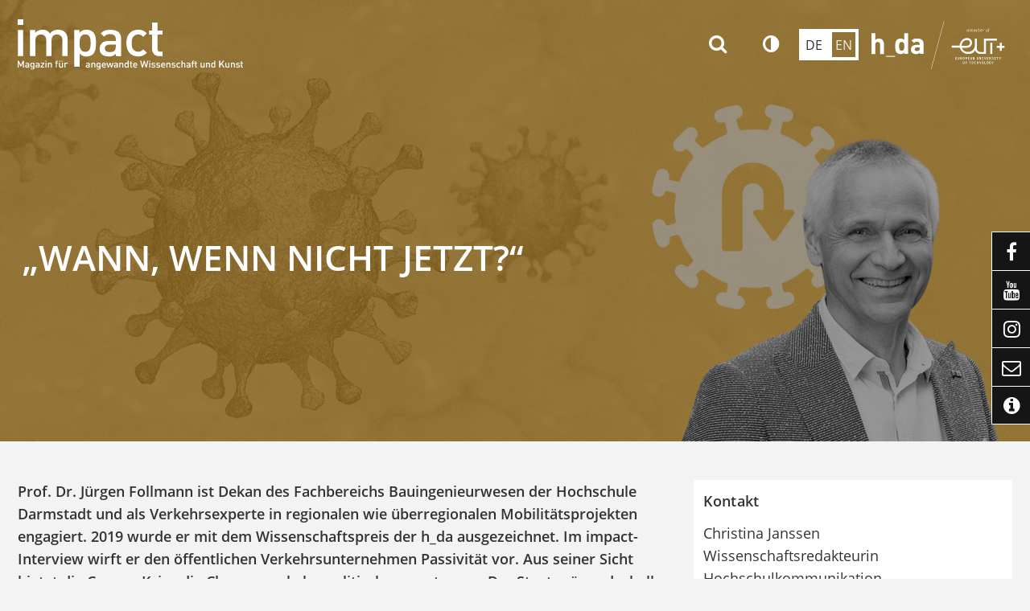

--- FILE ---
content_type: text/html; charset=utf-8
request_url: https://impact.h-da.de/corona-und-verkehr
body_size: 14056
content:
<!DOCTYPE html>
<html lang="de-DE" class="no-js">
<head>

<meta charset="utf-8">
<!-- 
	TYPO3 Package by Michael Lang - https://h-da.de                         =

	This website is powered by TYPO3 - inspiring people to share!
	TYPO3 is a free open source Content Management Framework initially created by Kasper Skaarhoj and licensed under GNU/GPL.
	TYPO3 is copyright 1998-2026 of Kasper Skaarhoj. Extensions are copyright of their respective owners.
	Information and contribution at https://typo3.org/
-->



<title>Corona und Verkehr – Impact das Wissenschaftsmagazin</title>
<meta http-equiv="x-ua-compatible" content="IE  =edge" />
<meta name="generator" content="TYPO3 CMS" />
<meta name="viewport" content="width  =device-width, initial-scale  =1.0" />
<meta name="robots" content="index, follow" />
<meta name="author" content="Caspar, Michael" />
<meta name="twitter:card" content="summary" />
<meta name="language" content="de" />
<meta name="copyright" content="T3AC" />
<meta name="google" content="notranslate" />
<meta name="google-site-verification" content="z82iCAaCxSkNV6QEopjF6LLIQYHmbrasZLG0o85iB_U" />


<link rel="stylesheet" href="/typo3temp/assets/compressed/merged-e047f3307c0375a6309a0343ae204dba.css?1768288369" media="all">



<script src="/typo3temp/assets/compressed/merged-c5d8e2016e894124cc0064a8b200c2be.js?1768176367"></script>


<!-- Matomo -->
    <script>
      var _paq = window._paq = window._paq || [];
      /* tracker methods like "setCustomDimension" should be called before "trackPageView" */
      _paq.push(['trackPageView']);
      _paq.push(['enableLinkTracking']);
      (function() {
        var u="https://matomo.h-da.de/";
        _paq.push(['setTrackerUrl', u+'matomo.php']);
        _paq.push(['setSiteId', '17']);
        var d=document, g=d.createElement('script'), s=d.getElementsByTagName('script')[0];
        g.async=true; g.src=u+'matomo.js'; s.parentNode.insertBefore(g,s);
      })();
    </script>
    <!-- End Matomo Code -->
<link rel="canonical" href="https://impact.h-da.de/corona-und-verkehr"/>

<!-- This site is optimized with the Yoast SEO for TYPO3 plugin - https://yoast.com/typo3-extensions-seo/ -->
<script type="application/ld+json">[{"@context":"https:\/\/www.schema.org","@type":"BreadcrumbList","itemListElement":[{"@type":"ListItem","position":1,"item":{"@id":"https:\/\/impact.h-da.de\/","name":"impact-Startseite"}},{"@type":"ListItem","position":2,"item":{"@id":"https:\/\/impact.h-da.de\/1","name":"Artikel"}},{"@type":"ListItem","position":3,"item":{"@id":"https:\/\/impact.h-da.de\/corona-und-verkehr","name":"Corona und Verkehr"}}]}]</script>
</head>
<body>

       <div class="page" id="top">
		                                    <header id="header" class="standardNav">                                                                                  <div class="insideleft container align-items-center py-lg-3">                                        <div class="logo d-none d-lg-block col-3 my-auto p-3"><a href="/"><img src="/typo3conf/ext/hda_magazin/Resources/Public/Design/impact.svg" width="276" height="62"  type="logo"  alt="Link: Impact" ></a></div><div class="col-6 d-lg-none weblogo p-3"><a href="/"><img src="/typo3conf/ext/hda_magazin/Resources/Public/Design/impact_mobile.svg" width="177" height="58"  type="logo"  alt="Link: Impact" ></a></div>                                        <div class="d-flex col-6  col-lg-9 flex-wrap vertical-align-stretch">                                                             		       <div class="top w-100 align-items-center justify-content-end"> 		           <ul id="service_nav" class="list-unstyled nav-service d-flex notitle w-100 align-items-center justify-content-end">		                <li class="hda"><a href="https://h-da.de"><img src="/typo3conf/ext/hda_magazin/Resources/Public/Design/h_da_eut_lgo_neg-kurz.svg" width="334" height="120"  type="logo"  alt="Link: h_da" ></a></li><li class="search align-items-center"><a href="/suche" title="LLL:EXT:core/Resources/Private/Language/locallang_core.xlf:toolbarItems.search" class="search navitem" data-show-sub="false"><span class="small funcItemTitle">{LLL:EXT:core/Resources/Private/Language/locallang_core.xlf:toolbarItems.search}</span></a></li><li>
	        <a class="colormode navitem d-block" data-show-sub="false" title="Farbmodus"></a><div class="tab-content">
	        <div class="tab-pane fade popover" id="tab-colormode-mobile">
	            <h4 class="pb-2">Hell-/Dunkelmodus</h4><div id="colormode-wrap" class="tab-content d-flex flex-wrap"><a class="color-mode__btn system w-100"><span></span><b>Systemstandard</b></a><a class="color-mode__btn light w-100"><span></span><b>Hell</b></a><a class="color-mode__btn dark w-100"><span></span><b>Dunkel</b></a></div><span class="btn-close" title="close popup"></span></div></div></li>		                              	            	                	                <li class="languagemenu active ">	                    	                            <a href="/corona-und-verkehr" hreflang="de-DE" title="DE">	                                <span>	                	De	                </span>	                            </a>	                        	                </li>	            	                	                <li class="languagemenu inactive text-muted">	                    	                            <span title="EN">	                	En	                </span>	                        	                </li>	                	            		           </ul>		        </div>                                                                      	<nav id="menu" class="mt-auto" aria-label="primary">		<ul class="nav level1 justify-content-start" role="list" aria-label="navigation">				   		</ul>	</nav>		   								                                                                                    </div>                                   </div>                                                                                              </header>                                                                                                                                                                                                                             <main id="content" role="main" class="rightMarginal">            <div class="overlay"></div>             <h1 class="notvissible">„Wann, wenn nicht jetzt?“</h1>               <html xmlns="http://www.w3.org/1999/xhtml" lang="en"
     xmlns:f="http://typo3.org/ns/fluid/ViewHelpers"
     xmlns:t3up="http://typo3.org/ns/T3up/T3upHeaderimage/ViewHelpers">

    
		    <div class="headerimageframe    headerimagetyleH"" >
		        <div class="headerimage">
					<div class="overlayHeaderImage" style="background-color: #00000066; z-index:1;"></div> 

		             
		                
        <picture>
			<source srcset="/fileadmin/_processed_/6/1/csm_9_-_banner_detail_e584d9532d.png"  media="(min-width: 2561px)" type="image/webp">
            <source srcset="/fileadmin/_processed_/6/1/csm_9_-_banner_detail_e584d9532d.png"  media="(min-width: 2561px)" type="image/jpeg">
            
            <source srcset="/fileadmin/_processed_/6/1/csm_9_-_banner_detail_1840423a96.png"  media="(min-width: 1841px)" type="image/webp">
            <source srcset="/fileadmin/_processed_/6/1/csm_9_-_banner_detail_1840423a96.png"  media="(min-width: 1841px)" type="image/jpeg">
            
            <source srcset="/fileadmin/_processed_/6/1/csm_9_-_banner_detail_54a07cdd22.png"  media="(min-width: 1441px)" type="image/webp"> 
            <source srcset="/fileadmin/_processed_/6/1/csm_9_-_banner_detail_54a07cdd22.png"  media="(min-width: 1441px)" type="image/jpeg"> 
                   	
            <source srcset="/fileadmin/_processed_/6/1/csm_9_-_banner_detail_b9dbe0234e.png"  media="(min-width: 1281px)" type="image/webp">
            <source srcset="/fileadmin/_processed_/6/1/csm_9_-_banner_detail_b9dbe0234e.png"  media="(min-width: 1281px)" type="image/jpeg">
               
            <source srcset="/fileadmin/_processed_/6/1/csm_9_-_banner_detail_e07c519895.png"  media="(min-width: 993px)" type="image/webp">      
            <source srcset="/fileadmin/_processed_/6/1/csm_9_-_banner_detail_e07c519895.png"  media="(min-width: 993px)" type="image/jpeg">   
                     	
            <source srcset="/fileadmin/_processed_/6/1/csm_9_-_banner_detail_7629a1781d.png"   media="(min-width: 769px)" type="image/webp"> 
            <source srcset="/fileadmin/_processed_/6/1/csm_9_-_banner_detail_7629a1781d.png"   media="(min-width: 769px)" type="image/jpeg">
                 
            <source srcset="/fileadmin/_processed_/6/1/csm_9_-_banner_detail_7b5d8411c0.png"   media="(min-width: 641px)" type="image/webp"> 
            <source srcset="/fileadmin/_processed_/6/1/csm_9_-_banner_detail_7b5d8411c0.png"   media="(min-width: 641px)" type="image/jpeg">
               
            <source srcset="/fileadmin/_processed_/6/1/csm_9_-_banner_detail_d337f86397.png"   media="(min-width: 361px)" type="image/webp">    
            <source srcset="/fileadmin/_processed_/6/1/csm_9_-_banner_detail_d337f86397.png"   media="(min-width: 361px)" type="image/jpeg"> 
                        	
            <source srcset="/fileadmin/_processed_/6/1/csm_9_-_banner_detail_00537519b0.png"  type="image/webp">	
            <source srcset="/fileadmin/_processed_/6/1/csm_9_-_banner_detail_00537519b0.png"  type="image/jpeg">	   
                   
            <img class="w-100" src="/fileadmin/_processed_/6/1/csm_9_-_banner_detail_232f34c732.png"
                            
                
	            
	                
                role="presentation"  loading="lazy" 
                 
	            style=" max-height:600px;" />

            
        </picture>
	  
		                
		            
		            	
				     	<div class="headerimagetitle" style="background-color: #00000066;" >
			      			<span class="h1 m-0">„Wann, wenn nicht jetzt?“</span>	
							
				      	</div>
	      				
      			
		        </div>         	        
		    </div>    
	   

	
    
</html>
                           <div class="container mt-5">                  <div class="row">                    <div class="col-12 content">                        <div class="row">                        <!--TYPO3SEARCH_begin-->                             <div class="col-12 col-md-8 content">                                                <div id="c59176" class="frame-text            	             	frame-default             	                                                                  			     sectionIndex                ">                                                                                    


                                                                    


                                                	<div class="ce-text">		<p><strong>Prof. Dr. Jürgen Follmann ist Dekan des Fachbereichs Bauingenieurwesen der Hochschule Darmstadt und als Verkehrsexperte in regionalen wie überregionalen Mobilitätsprojekten engagiert. 2019 wurde er mit dem <a href="/wissenschaftspreis">Wissenschaftspreis der h_da ausgezeichnet</a>. Im impact-Interview wirft er den öffentlichen Verkehrsunternehmen Passivität vor. Aus seiner Sicht bietet die Corona-Krise die Chance, verkehrspolitisch umzusteuern. Der Staat müsse deshalb alle Mobilitätsformen gleichermaßen unterstützen.&nbsp;</strong></p>
<p><em>Ein Interview von Christina Janssen, 4. Juni 2020</em></p>	</div>                                                    


                                                                    


                            </div>                         <div id="c59175" class="frame-text            	             	frame-default             	                                                                  			     sectionIndex                ">                                                                                    


                                                                    


                                                	<div class="ce-text">		<p><strong>impact: Herr Follmann, Platzprobleme im Bussen und Bahnen – das war einmal. Fahren Sie noch mit den „Öffis“?</strong></p>
<p><strong>Follmann: </strong>Während der Corona-Zeit bislang nur einmal. Ich habe momentan aber auch keinen Bedarf.</p>
<p><strong>impact: Der ÖPNV wurde im Zuge von Corona als Keimschleuder der Nation ausgemacht. Auto und Fahrrad gelten als „Krisengewinner“. Was wissen Sie über aktuelle Zahlen zum Mobilitätsverhalten? </strong></p>
<p><strong>Follmann: </strong>Das Fahrrad löst das Auto zeitweise als wichtigstes Verkehrsmittel ab: Auf dem Höhepunkt der Krise hatten wir etwa 40 Prozent weniger Autoverkehr. Mehrere Städte haben auf diesen Trend reagiert: In den vergangenen Wochen wurden zahlreiche Pop-up-Radwege eingerichtet. Die größten Verlierer sind Bus und Bahn. Nach Recherchen des Verbandes Deutscher Verkehrsunternehmen (VDV) lag die durchschnittliche Auslastung des ÖPNV während der Corona-Ausgangsbeschränkungen um 75 bis 80 Prozent unter dem Vorjahreswert. Zahlen dazu, wie viele Menschen wegen Corona von alternativen Verkehrsmitteln wieder aufs Auto umgestiegen sind, gibt es nicht. Erste Umfragen haben aber ergeben, dass fünf bis zehn Prozent derjenigen, die kein Auto haben, planen, sich wieder eines anzuschaffen. Wie valide diese Umfragen sind, muss sich noch zeigen. Doch die Tendenz ist vorhanden.</p>
<p><strong>impact: Wir erleben also möglicherweise eine Renaissance des Autos. Trotzdem rief die Automobilindustrie in der Corona-Krise von Beginn an nach staatlichen Hilfen und Kaufprämien auch für Autos mit Verbrennungsmotor. Die wird es nicht geben, stattdessen werden die Kaufprämien für Elektrofahrzeuge verdoppelt. Sind Sie zufrieden?</strong></p>
<p><strong>Follmann: </strong>Die erhöhten Kaufprämien für E-Autos sind ein wichtiger Impuls. Trotzdem greift das Konjunkturprogramm, auf das sich die Große Koalition nun geeinigt hat, zu kurz, denn es müsste allen Mobilitätsformen gleichermaßen zu Gute kommen. Die Menschen sollten die freie Wahl haben, ob sie eine Kaufprämie in einen Fahrschein oder ein Fahrrad investieren - oder eben in ein Elektro-Auto. Aber immerhin: Die Automobilindustrie konnte sich nicht mit all ihren Forderungen durchsetzen. Das ist ein starkes Signal.</p>	</div>                                                    


                                                                    


                            </div>                         <div id="c59182" class="frame-youtubevideo_pi1            	             	frame-default             	                                                                  			     sectionIndex                ">                                                                                    


                                                                    


                                                
        
        
                
            

		
            
                <div class="youtubevideo " style="">
    <div class="videoWrapper v59182 "
         style="padding-bottom:56.25%;
    ">
        <div id="player-2550"></div>
        <button
            aria-label="Play"
            id="coverimage-2550"
            class="coverimage-click"
        	data-yt-code="6FUJrcKjYfk"
            data-yt-host="https://www.youtube-nocookie.com"
            data-yt-id="player-2550"
            data-yt-uid="2550"
        	data-yt-vars="
        		&quot;playsinline&quot;: 1,
        		&quot;fs&quot;: 1,
        		
        		
        		
        		
        		&quot;rel&quot;: 1,
        		&quot;mute&quot;: 0,
        		&quot;hl&quot;: &quot;de&quot;,
        		
        	"
        	onclick="coverimageClick();
        "></button>
        <div
        	class="coverimage"
        	style="background:url(
        		
                        /typo3temp/assets/_processed_/c/4/csm_youtube_849a6998e797b57de981246ba7236f60_389fa12202.jpg
                    
        	) center center no-repeat; background-size: cover;">
            
        	
    <svg class="playbutton" height="100%" version="1.1" viewBox="0 0 68 48" width="100%"><path class="ytp-large-play-button-bg" d="M66.52,7.74c-0.78-2.93-2.49-5.41-5.42-6.19C55.79,.13,34,0,34,0S12.21,.13,6.9,1.55 C3.97,2.33,2.27,4.81,1.48,7.74C0.06,13.05,0,24,0,24s0.06,10.95,1.48,16.26c0.78,2.93,2.49,5.41,5.42,6.19 C12.21,47.87,34,48,34,48s21.79-0.13,27.1-1.55c2.93-0.78,4.64-3.26,5.42-6.19C67.94,34.95,68,24,68,24S67.94,13.05,66.52,7.74z" fill="rgba(0,0,0,0.75)"></path><path d="M 45,24 27,14 27,34" fill="#fff"></path></svg>

        </div>
    </div>
    
    <div class="youtubevideo-gdpr-overlay " id="gdpr-2550">
        <div class="youtubevideo-gdpr-text">
            <div class="youtubevideo-gdpr-note">
                
                        Auf &#039;Play&#039; wird externer Medieninhalt geladen, und
                        <a target="_blank" href="https://policies.google.com/privacy?hl=de">die Datenschutzrichtlinie von YouTube</a>
                        gilt
                    
            </div>
            <button class="youtubevideo-gdpr-button" data-yt-uid="2550" onclick="gdprAgreeOnce();">Accept &amp; Play</button>
            <button class="youtubevideo-gdpr-button" data-yt-uid="2550" onclick="gdprAgree();">Accept for All Videos &amp; Play</button><br />
        </div>
        <button class="youtubevideo-gdpr-cancel" data-yt-uid="2550" onclick="gdprCancel();">×</button>
    </div>

</div>





                
            
		
		
        <script>disableGdpr = 0;</script>
        
	                                                    


                                                                    


                            </div>                         <div id="c59174" class="frame-text            	             	frame-default             	                                                                  			     sectionIndex                ">                                                                                    


                                                                    


                                                	<div class="ce-text">		<p><strong>impact: Was müssen die ÖPNV-Anbieter tun, um wieder attraktiv zu werden? </strong></p>
<p><strong>Follmann: </strong>Das größte Problem ist im Moment, überhaupt wieder an Fahrgäste heranzukommen. Das kann der ÖPNV nicht aus eigener Kraft schaffen. Bei den Menschen muss sich erst wieder die Botschaft festsetzen, dass eine Fahrt mit der Straßenbahn nicht gefährlicher ist als ein Stadtbummel. Das wird aber dauern, da müssen wir uns nichts vormachen. Entscheidend ist jetzt die Preispolitik. Denn was vielen Menschen im Moment fehlt, ist das Geld. Der Öffentliche Verkehr muss sagen können: Wir sind günstiger als alles andere. Warum machen wir den ÖPNV also nicht für drei Monate kostenfrei? Dann würden viele feststellen, dass Bus und Bahn echte Alternativen sind und vermutlich nicht die Virenschleudern, für die wir sie zurzeit halten.</p>
<p><strong>impact: Was passiert hier im Rhein Main-Gebiet – gibt es ein gemeinsames Krisenkonzept von Kommunen und dem Rhein-Main-Verkehrsverbund (RMV)?</strong></p>
<p><strong>Follmann: </strong>Bedingt. Der RMV hat in Abstimmung mit Land, Kommunen und Gesellschaftern die einzelnen regionalen Verkehrsunternehmen auch in den vergangenen Wochen unverändert weiterbezahlt. Sonst würden wir in kürzester Zeit eine Welle an Insolvenzen bei den Verkehrsunternehmen erleben, die Einnahmeausfälle müssten über öffentliche Mittel ausgeglichen werden. Unklar ist noch, wie groß der Schaden ist. Bis wann die früheren Fahrgastzahlen wieder erreicht werden, ist offen: Vielleicht sogar erst 2024. Es wäre dringend notwendig, dass die öffentlichen Verkehrsunternehmen sich am Lobbyismus der Automobilindustrie orientieren. Zum Vergleich: Die Autoindustrie saß sofort bei der Kanzlerin, als sich die Krise abzeichnete. Vom VDV dagegen, hat man nichts dergleichen in den Medien gehört. Statt Offensiven zur Fahrgastgewinnung wird häufig immer wieder nur die ausreichende Finanzierung angemahnt. Ein klassisches Beispiel sind die 365 Euro-Jahrestickets für Schüler und Senioren: Die Initiativen hierzu kamen nicht von den Verkehrsunternehmen, sondern aus der Gesellschaft. Der Öffentliche Verkehr selbst ist zu wenig aktiv, da fehlt das visionäre unternehmerische Bewusstsein. Und das finde ich wirklich bitter. Das macht die Autoindustrie einfach besser.</p>
<p><strong>impact: Ihr Rat an die Verkehrsunternehmen: eine offensivere Lobbyarbeit?</strong></p>
<p><strong>Follmann: </strong>Ja, und zudem sollten sie mit konkreten Aktionen mehr Werbung machen. Ich habe kürzlich im Interview mit dem Darmstädter Echo gefordert, den ÖPNV in Darmstadt für drei Monate kostenfrei zu machen. Da die Nahverkehrsunternehmen aktuell ohnehin kaum Geld verdienen, würden sich die zusätzlichen Verluste dabei in Grenzen halten. Darmstadts Oberbürgermeister Jochen Partsch fand den Vorschlag erst einmal sympathisch, allerdings liegt sein Fokus nicht auf dem kostenlosen, sondern auf einem funktionierenden, kostengünstigen ÖPNV und dem dafür notwendigen Ausbau der Infrastruktur. Wenn wir aber so weitermachen, verlieren wir zu viele Fahrgäste, die wir nie wieder zurückgewinnen können. Momentan muss man den Menschen die Attraktivität des Nahverkehrs verdeutlichen, und dafür benötigen wir außergewöhnliche Marketing-Maßnahmen wie den kostenfreien ÖPNV über drei Monate. Die Automobilindustrie macht es uns vor. Sowohl der ÖPNV als auch die Politik müssen sich hier ganz anders aufstellen.</p>
<p><strong>impact: Gibt es europäische Metropolregionen, von denen wir etwas lernen können?</strong></p>
<p><strong>Follmann: </strong>Eine spannende Metropole, was den Rad- und den Fußverkehr betrifft, ist im Augenblick Brüssel. Dort werden bewusst und an zentraler Stelle Straßen gesperrt und Fahrstreifen weggenommen – und das soll auch nach Corona so bleiben. Da stellt sich erneut die Frage: Warum machen wir das in Darmstadt nicht? Die Initiativen aus dem Radentscheid und von Fridays for Future sind doch genau richtig. Nehmen wir als Beispiel die Kasinostraße in Darmstadt: Dort könnten wir einfach mal ausprobieren, einen Fahrstreifen wegzunehmen. Das würde derzeit gut funktionieren. Doch alle haben Angst vor den Kritikern, die sich dann lautstark zu Wort melden würden. Die wird es natürlich immer geben. Wenn wir es aber nicht jetzt probieren, müssen wir es gar nicht mehr versuchen.</p>
<p><strong>impact: In Berlin wird genau das gemacht. Dort wurden auf die Schnelle Pop-up-Radwege eingerichtet und Fahrbahnen gesperrt. Der ADAC meckert, andere rufen Hurra. Verschärft Corona den Zweikampf zwischen Auto- und Radfahrern? </strong></p>
<p><strong>Follmann: </strong>Im Augenblick nicht, denn derzeit – mit 20 bis 30 Prozent weniger Autoverkehr – brauchen wir nicht alle Fahrstreifen. Und deswegen wäre es genau jetzt richtig zu experimentieren, ohne die Rivalität zwischen Auto und Fahrrad hochkochen zu lassen. Ob nach Corona, bei knapperen Ressourcen in den Familien alle wieder Auto fahren wollen, ist noch offen. Viele Menschen haben jetzt die Gelegenheit, mit ihren Kindern auch mal zu Fuß oder mit dem Fahrrad zum Einkaufen zu gehen – und sie nutzen diese Gelegenheit. Und wenn wir jetzt die nötigen Voraussetzungen dafür schaffen, nutzen sie diese Möglichkeit auch später. Wir müssen den Menschen eine positive Erfahrung mit auf den Weg geben.</p>	</div>                                                    


                                                                    


                            </div>                         <div id="c59172" class="frame-text            	             	frame-default             	                                                                  			     sectionIndex                ">                                                                                    


                                                                    


                                                	<div class="ce-text">		<p><strong>impact: Welche weiteren Schritte empfehlen Sie, damit die Verkehrswende nicht ausgebremst, sondern beschleunigt wird? </strong></p>
<p><strong>Follmann: </strong>Homeoffice-Lösungen zum Beispiel. Dieses Thema wird uns auch nach Corona erhalten bleiben. Selbst wenn jeder nur einen Tag pro Woche zu Hause bleiben kann, ist schon viel gewonnen. Hier am Fachbereich werden wir uns auf jeden Fall künftig so organisieren, dass diese Möglichkeit weiterbesteht. Was mir darüber hinaus wichtig ist: Wir müssen auch das städtische Umfeld lebenswert machen und dem neuen Mobilitätsverhalten anpassen. Die Städte brauchen lebendige, attraktive Aufenthaltsbereiche, das gilt für die Großstädte, aber auch für die kleinen Kommunen, wo alles auf das Auto ausgerichtet ist. Dazu gehören Bänke und schön gestaltete Plätze ebenso wie Abstellmöglichkeiten für Fahrräder und weniger Kfz-Parkplätze. Wir brauchen hier insgesamt neue Ansätze.</p>
<p><strong>impact: Auch andere sehen in der Corona-Krise eine Chance. Doch wie stark wird der Rebound-Effekt nach der Krise sein? Werden die Deutschen dann wieder „Reiseweltmeister“?</strong></p>
<p><strong>Follmann: </strong>Das ist schwer einschätzbar. Ich habe vor allen Dingen die große Sorge, dass uns diese Krise noch lange erhalten bleibt – ein Jahr oder länger, bis wir einen Impfstoff und Medikamente haben. Das Reisen wird in dem Umfang, wie wir es bislang kannten, auf absehbare Zeit nicht möglich sein – allein schon, weil Hotels unter den neuen Bedingungen nicht mehr so große Mengen an Touristen beherbergen können. Außerdem werden diejenigen, die in der Krise viel verloren haben, vielleicht auf Reisen und anderen Luxus verzichten müssen. Diese Krise ist sehr einschneidend. Man kann nur hoffen, dass es bald bergauf geht. Aber ich glaube nicht, dass wir nach Corona so mobil sein werden wie vorher.</p>
<p><strong>impact: Was heißt das unterm Strich, ist Corona das Aus für die Verkehrswende oder ein Beschleuniger?</strong></p>
<p><strong>Follmann: </strong>Es darf nicht das Aus für die Verkehrswende sein. Letztlich ist die Verkehrswende nur ein kleiner Teil im Bereich Klimaschutz. Und da müssen wir jetzt einfach liefern. Die Corona-Pandemie bietet hier eine Chance, die wir nutzen sollten. Ich hoffe sehr, dass die Politik nicht einknickt.</p>	</div>                                                    


                                                                    


                            </div>                                     </div>                            <div class="col-12 col-md-4 right pl-md-3">                                                <div id="c59242" class="frame-text            	             	frame-white             	                                                                  			     sectionIndex                ">                                                                                    


                                                                    

	
		

	
		    <h3 class="">Kontakt</h3>
		



		



		



	


                                                	<div class="ce-text">		<p>Christina Janssen<br> Wissenschaftsredakteurin<br> Hochschulkommunikation<br> Tel.: +49.6151.16-30112<br> E-Mail: <a href="#" data-mailto-token="ocknvq,ejtkuvkpc0lcpuugpBj/fc0fg" data-mailto-vector="2">christina.janssen@h-da<span>.</span>de</a></p>	</div>                                                    


                                                                    


                            </div>                         <div id="c59178" class="frame-text            	             	frame-white             	                                                                  			     sectionIndex                ">                                                                                    


                                                                    

	
		

	
		    <h3 class="">Weitere Artikel zu Jürgen Follmann auf impact:</h3>
		



		



		



	


                                                	<div class="ce-text">		<p>impact, November 2019: <a href="/wissenschaftspreis">h_da-Wissenschaftspreis für Prof. Dr. Jürgen Follmann </a><br> impact, Mai 2019: <a href="/seilbahntag-alles-andere-als-abgehoben">Seilbahntag: Alles andere als abgehoben </a><br> Impact, Dezember 2018: <a href="/fahrradweg">Radler auf der Überholspur</a></p>	</div>                                                    


                                                                    


                            </div>                         <div id="c59177" class="frame-text            	             	frame-white             	                                                                  			     sectionIndex                ">                                                                                    


                                                                    

	
		

	
		    <h3 class="">Weiterführende Links:</h3>
		



		



		



	


                                                	<div class="ce-text">		<p>Offenbach Post, 12.3.20: <a href="https://www.op-online.de/region/hainburg/hainburg-erarbeitet-konzept-nahmobilitaet-alte-wege-verlassen-neue-gehen-13594525.html" target="_blank" rel="noreferrer">Hainburger erarbeiten Konzept für Nahmobilität</a><br> WDR 5, Quarks, 8.1.2020: <a href="https://www1.wdr.de/mediathek/audio/wdr5/quarks/hintergrund/audio-zukunftsfaehig-seilbahnen-als-verkehrsmittel-100.html" target="_blank" rel="noreferrer">Zukunftsfähig? Seilbahnen als Verkehrsmittel</a><br> Mannheimer Morgen, 6.12.19: <a href="https://www.morgenweb.de/bergstraesser-anzeiger_artikel,-bensheim-die-verkehrswende-beginnt-im-kopf-_arid,1566451.html" target="_blank" rel="noreferrer">Die Verkehrswende beginnt im Kopf</a><br> F.A.Z., 26.11.2019: <a href="https://www.faz.net/aktuell/rhein-main/rhein-main-wie-seilbahnen-den-verkehrskollaps-verhindern-sollen-16503729.html" target="_blank" rel="noreferrer">Wie Seilbahnen den Verkehrskollaps verhindern sollen</a><br> Frankfurter Rundschau, 3.10.2019: <a href="https://www.fr.de/frankfurt/lass-probieren-13063931.html" target="_blank" rel="noreferrer">Mobilitätsexperte Jürgen Follmann über den Verkehr in Frankfurt und Umgebung</a><br> Frankfurter Rundschau, 1.8.2019: <a href="https://www.fr.de/rhein-main/darmstadt/viel-seilbahn-visionen-12879423.html" target="_blank" rel="noreferrer">Viel Lob für Seilbahn-Visionen der Hochschule Darmstadt</a><br> Offenbach Post, 26.6.2019: <a href="https://www.op-online.de/region/muehlheim/muelheim-vertreter-kreises-stadt-hessen-mobil-gehen-verkehrsplaner-tour-12698705.html" target="_blank" rel="noreferrer">Verkehrsplaner auf Tour Frankfurter</a><br> Neue Presse, 23.2.2019: <a href="https://www.fnp.de/frankfurt/frankfurt-seilbahn-stadion-experte-sieht-grosses-potenzial-11794814.html" target="_blank" rel="noreferrer">Mit der Seilbahn zum Stadion – Experte sieht großes Potenzial</a><br> Frankfurter Neue Presse, 31.10.2018: <a href="https://www.fnp.de/lokales/kreis-offenbach/neu-isenburg-ort47696/neue-radverbindung-zwischen-offenbach-neu-isenburg-geplant-10492823.html" target="_blank" rel="noreferrer">Neue Radverbindung zwischen Offenbach und Neu Isenburg geplant</a><br> WDR Fernsehen, Quarks, 13.5.2019: <a href="https://www.quarks.de/technik/mobilitaet/so-gut-ergaenzen-seilbahnen-unser-verkehrssystem/" target="_blank" rel="noreferrer">So gut ergänzen Seilbahnen unser Verkehrssystem</a></p>	</div>                                                    


                                                                    


                            </div>                         <div id="c59183" class="frame-text            	             	frame-white             	                                                                  			     sectionIndex                ">                                                                                    


                                                                    

	
		

	
		    <h3 class="">Mehr zum Thema: </h3>
		



		



		



	


                                                	<div class="ce-text">		<p>Spiegel Online, 30.5.2020: <a href="https://www.spiegel.de/auto/mobilitaet-in-der-corona-krise-weniger-schiene-mehr-pedal-a-1ee08f4e-b243-40ac-bea7-65e61ae8f3d1" target="_blank" rel="noreferrer">Mobilität in der Corona-Krise </a></p>
<p>Spiegel Online, 7.5.2020: <a href="https://www.spiegel.de/auto/verkehrswende-in-corona-zeiten-fuer-pendler-fallen-20-bis-40-prozent-der-arbeitswege-weg-a-0cb69df1-f095-46e3-9fcc-126e273e6407" target="_blank" rel="noreferrer">Corona-Folgen für die Verkehrswende </a></p>
<p>FAZ, 2.5.2020: <a href="https://www.faz.net/aktuell/wirtschaft/corona-krise-rad-auto-bahn-die-verkehrswende-steht-vor-dem-aus-16746069.html" target="_blank" rel="noreferrer">Die Verkehrswende steht vor dem Aus</a></p>	</div>                                                    


                                                                    


                            </div>                                     </div>                                                  <!--TYPO3SEARCH_end-->                           </div>                    </div>                </div>            </div>                                </main>     
	        <footer id="footer" role="contentinfo">  
	            <div class="footer1"><div class="container"><div class="row"><div id="contact" class="col-12 col-lg-3 col-sm-6"><h3 class="trigger" data-toggle="collapse" aria-expanded="false"></h3><div class="toggle"></div></div><div class="col-12 col-lg-3 col-sm-6"></div><div class="col-12 col-lg-3 col-sm-6"></div><div class="col-12 col-lg-3 col-sm-6"></div></div></div></div><div class="footer3"><div class="container"><div class="row justify-content-between mx-0 me-md-5"><ul class="inf w-auto"><li class="d-inline-block">©&nbsp;2026&nbsp;h-da.de</li></ul><div class="w-auto infs"><span><a href="index.php?id=707" taget = "self">Datenschutz</a></span><span><a href="index.php?id=15" taget = "self">Impressum</a></span></div><ul class="socialbottom w-auto d-lg-none"  role="menu"><li role="menuitem"><span class="symbol fb"><a href="https://de-de.facebook.com/hochschuleda/" title="facebook" target="_blank" rel="noreferrer">&#xf09a;</a></span><span class="socialtext "><a href="https://de-de.facebook.com/hochschuleda/" title="facebook" target="_blank" rel="noreferrer">facebook</a></span></li><li role="menuitem"><span class="symbol yt"><a href="https://www.youtube.com/channel/UCSYGMjIiutDZ8ZfueCXFIpw" title="youtube" target="_blank" rel="noreferrer">&#xf167;</a></span><span class="socialtext "><a href="https://www.youtube.com/channel/UCSYGMjIiutDZ8ZfueCXFIpw" title="youtube" target="_blank" rel="noreferrer">youtube</a></span></li><li role="menuitem"><span class="symbol in"><a href="https://www.instagram.com/hochschuledarmstadt/" title="instagram" target="_blank" rel="noreferrer">&#xf16d;</a></span><span class="socialtext "><a href="https://www.instagram.com/hochschuledarmstadt/" title="instagram" target="_blank" rel="noreferrer">instagram</a></span></li><li role="menuitem"><span class="symbol mail"><a href="#" title="E-mail" data-mailto-token="ocknvq,kphqBj/fc0fg" data-mailto-vector="2">&#xf003;</a></span><span class="socialtext "><a href="#" title="E-mail" data-mailto-token="ocknvq,kphqBj/fc0fg" data-mailto-vector="2">E-Mail</a></span></li></ul></div></div></div>
	        </footer>
	        <div class="socialsideright"><ul class="social w-auto"  role="menu"><li role="menuitem"><span class="symbol fb"><a href="https://de-de.facebook.com/hochschuleda/" title="facebook" target="_blank" rel="noreferrer">&#xf09a;</a></span><span class="socialtext "><a href="https://de-de.facebook.com/hochschuleda/" title="facebook" target="_blank" rel="noreferrer">facebook</a></span></li><li role="menuitem"><span class="symbol yt"><a href="https://www.youtube.com/channel/UCSYGMjIiutDZ8ZfueCXFIpw" title="youtube" target="_blank" rel="noreferrer">&#xf167;</a></span><span class="socialtext "><a href="https://www.youtube.com/channel/UCSYGMjIiutDZ8ZfueCXFIpw" title="youtube" target="_blank" rel="noreferrer">youtube</a></span></li><li role="menuitem"><span class="symbol in"><a href="https://www.instagram.com/hochschuledarmstadt/" title="instagram" target="_blank" rel="noreferrer">&#xf16d;</a></span><span class="socialtext "><a href="https://www.instagram.com/hochschuledarmstadt/" title="instagram" target="_blank" rel="noreferrer">instagram</a></span></li><li role="menuitem"><span class="symbol mail"><a href="#" title="E-mail" data-mailto-token="ocknvq,kphqBj/fc0fg" data-mailto-vector="2">&#xf003;</a></span><span class="socialtext "><a href="#" title="E-mail" data-mailto-token="ocknvq,kphqBj/fc0fg" data-mailto-vector="2">E-Mail</a></span></li><li><span class="symbol us"><a href="/ueber-uns" title="ueber uns" target="_top">&#xf05a;</a></span><span class="socialtext "><a href="/ueber-uns" title="ueber uns" target="_top">ueber uns</a></span></li></ul></div>
		</div>
<script src="/typo3temp/assets/compressed/merged-6bdc57fa7ebbec2465cd17439444611d.js?1768176367"></script>
<script async="async" src="/typo3/sysext/frontend/Resources/Public/JavaScript/default_frontend.js?1729061511"></script><style>.youtubevideo{position:relative}.youtubevideo>.videoWrapper{overflow:hidden;position:relative;height:0}.youtubevideo>.videoWrapper>.coverimage{cursor:pointer;display:block;position:absolute;width:100%;height:100%;z-index:1}.youtubevideo>.videoWrapper>.coverimage.play{display:none}.youtubevideo>.videoWrapper>iframe{position:absolute;width:100%;height:100%;top:0;left:0}.youtubevideo-gdpr-overlay{box-sizing:border-box;position:absolute;top:0;left:0;z-index:10;background:rgba(255,255,255,.93);color:#000;font-size:1rem;line-height:1.3em;text-align:center;font-weight:700;padding:2rem;width:100%;height:100%;display:none}.youtubevideo-gdpr-text{font-size:.9em;position:absolute;width:100%;left:50%;top:50%;transform:translateY(-50%) translateX(-50%);padding:1em;max-width:500px}.youtubevideo .youtubevideo-gdpr-note{max-width:80%;margin:auto;margin-bottom:1em}.youtubevideo .youtubevideo-gdpr-button,.youtubevideo .youtubevideo-gdpr-cancel{background:none;color:inherit;border:none;padding:0;font:inherit;cursor:pointer;outline:inherit;-webkit-appearance:none;-webkit-border-radius:0}.youtubevideo .youtubevideo-gdpr-button{text-transform:uppercase;border:1px solid #000;line-height:1em;padding:.5em 1em;display:inline-block;font-size:.85em;margin-right:.3em;margin-bottom:.3em;color:#000;transition:all .3s;background:#fff}.youtubevideo .youtubevideo-gdpr-button:hover{background:#000;color:#fff;text-decoration:none}.youtubevideo .youtubevideo-gdpr-cancel{padding:.5em;position:absolute;top:0;right:0;font-size:2em;font-weight:400;color:#000;display:block}.youtubevideo .youtubevideo-gdpr-cancel:hover{text-decoration:none}.youtubevideo .small .youtubevideo-gdpr-overlay{font-size:.8em}.youtubevideo .tiny .youtubevideo-gdpr-overlay{font-size:.65em}.youtubevideo>.videoWrapper>.coverimage>.covertext{position:absolute;text-align:left;box-sizing:border-box;font-size:.8em;line-height:1.5em;background-color:rgba(0,0,0,.8);padding:.8rem 1.2rem;margin-left:1.5rem;margin-right:1.5rem;bottom:1.5rem}.youtubevideo.small>.videoWrapper>.coverimage>.covertext{margin-left:0;margin-right:0;bottom:0;width:100%;padding:.5rem .9rem}.youtubevideo.tiny>.videoWrapper>.coverimage>.covertext{padding:.3rem .5rem}.youtubevideo>.videoWrapper>.coverimage>.covertext h2{margin:0;padding:0;font-size:1.5em}.youtubevideo>.videoWrapper>.coverimage>.covertext h2,.youtubevideo>.videoWrapper>.coverimage>.covertext p{display:inline-block;color:#fff;margin-bottom:0}.youtubevideo.small>.videoWrapper>.coverimage>.covertext h2{font-size:1em}.youtubevideo.tiny>.videoWrapper>.coverimage>.covertext h2{font-size:.9em;font-weight:400}.youtubevideo.small>.videoWrapper>.coverimage>.covertext p{display:none}.youtubevideo>.videoWrapper>.coverimage-click{display:block;position:absolute;width:100%;height:100%;background:transparent;z-index:10;top:0;left:0}.youtubevideo>.videoWrapper>.coverimage-click:hover{cursor:pointer}.youtubevideo>.videoWrapper>.coverimage-click.play{display:none}.youtubevideo>.videoWrapper>.coverimage-click.play+.coverimage{display:none}.youtubevideo .playbutton{position:absolute;width:15%;height:auto;min-width:40px;max-width:80px;top:50%;right:50%;transform:translateY(-50%) translateX(50%);transition:all 0.3s ease-in-out}.youtubevideo:hover .playbutton .ytp-large-play-button-bg{fill:red;transition:all .3s}.youtubevideogallery>.item,.youtubevideogallery>.space{float:left}.youtubevideogallery.colcount-0 .space,.youtubevideogallery.colcount-3 .space:nth-child(3n),.youtubevideogallery.colcount-2 .space:nth-child(4n),.youtubevideogallery.colcount-4 .space:nth-child(8n),.youtubevideogallery.colcount-5 .space:nth-child(10n),.youtubevideogallery.colcount-6 .space:nth-child(12n),.youtubevideogallery.colcount-7 .space:nth-child(14n),.youtubevideogallery.colcount-8 .space:nth-child(16n){float:none;clear:both}@media (prefers-color-scheme:dark){.youtubevideo-gdpr-overlay{background:rgba(0,0,0,.93);color:#fff}.youtubevideo-gdpr-button{color:#fff;background:#000;border-color:#fff}.youtubevideo-gdpr-button:hover{background:#fff;color:#000;text-decoration:none}.youtubevideo .youtubevideo-gdpr-cancel{color:#fff}}</style>
<script>
/*<![CDATA[*/
/*TS_inlineFooter*/
    containerBreakpointSmall = 500;
    containerBreakpointTiny = 300;

/*]]>*/
</script>
<script>youTubeApiIsLoaded=0;gdprAgreedOnce=0;function getConsentStatus(){return localStorage.getItem('youtubevideo-consent')}
function gdprCancel(){var el=(event.target||event.srcElement);dataYtUid=0;dataYtUid=el.getAttribute('data-yt-uid');document.getElementById('gdpr-'+dataYtUid).style.display='none'}
function gdprAgree(){localStorage.setItem('youtubevideo-consent','1');var el=(event.target||event.srcElement);dataYtUid=0;dataYtUid=el.getAttribute('data-yt-uid');document.getElementById('gdpr-'+dataYtUid).style.display='none';document.getElementById('coverimage-'+dataYtUid).click()}
function gdprAgreeOnce(){var el=(event.target||event.srcElement);dataYtUid=0;dataYtUid=el.getAttribute('data-yt-uid');gdprAgreedOnce=dataYtUid;document.getElementById('gdpr-'+dataYtUid).style.display='none';document.getElementById('coverimage-'+dataYtUid).click()}
function coverimageClick(event){if(!event){event=window.event}
var el=(event.target||event.srcElement);playerId=0;playerId=el.getAttribute('data-yt-id');dataYtCode=0;dataYtCode=el.getAttribute('data-yt-code');dataYtVars=0;dataYtVars=JSON.parse('{'+el.getAttribute('data-yt-vars').replace(/,\s*$/,"")+'}');dataYtHost=0;dataYtHost=el.getAttribute('data-yt-host');dataYtUid=0;dataYtUid=el.getAttribute('data-yt-uid');if(getConsentStatus()||(gdprAgreedOnce==dataYtUid)||disableGdpr){if(youTubeApiIsLoaded){loadPlayer()}else{loadYouTubeApi()}
el.classList.add('play')}else{document.getElementById('gdpr-'+dataYtUid).style.display='block'}}
function loadYouTubeApi(){var tag=document.createElement('script');tag.src="https://www.youtube.com/iframe_api";var firstScriptTag=document.getElementsByTagName('script')[0];firstScriptTag.parentNode.insertBefore(tag,firstScriptTag);youTubeApiIsLoaded=1}
function loadPlayer(){player=new YT.Player(playerId,{height:'390',width:'640',videoId:dataYtCode,host:dataYtHost,playerVars:dataYtVars,events:{'onReady':onPlayerReady,'onStateChange':onPlayerStateChange}})}
function onYouTubeIframeAPIReady(){loadPlayer()}
function onPlayerReady(event){player.setPlaybackRate(1);player.playVideo()}
function onPlayerStateChange(event){}
function stopVideo(){player.stopVideo()}
function youtubevideoDetectWidth(a){var container=document.getElementsByClassName(a);for(var i=0;i<container.length;++i){var item=container[i];var width=container[i].clientWidth;if(width<containerBreakpointSmall){item.classList.add('small')}else{item.classList.remove('small')}
if(width<containerBreakpointTiny){item.classList.add('tiny')}else{item.classList.remove('tiny')}}}
youtubevideoDetectWidth('youtubevideo');window.addEventListener("resize",function(){youtubevideoDetectWidth('youtubevideo')})</script>

</body>
</html>

--- FILE ---
content_type: text/css; charset=utf-8
request_url: https://impact.h-da.de/typo3temp/assets/compressed/merged-e047f3307c0375a6309a0343ae204dba.css?1768288369
body_size: 44096
content:
@charset "UTF-8";
/* moved by compressor */
/*
 * Bootstrap v5.0.1 (https://getbootstrap.com/)
 * Copyright 2011-2021 The Bootstrap Authors
 * Copyright 2011-2021 Twitter, Inc.
 * Licensed under MIT (https://github.com/twbs/bootstrap/blob/main/LICENSE)
 */:root{--bs-blue: #346097;--bs-indigo: #6610f2;--bs-purple: #6f42c1;--bs-pink: #d63384;--bs-red: #A50F19;--bs-orange: #A94611;--bs-yellow: #F5F507;--bs-green: #406C03;--bs-teal: #20c997;--bs-cyan: #0dcaf0;--bs-white: #fff;--bs-gray: #6c757d;--bs-gray-dark: #343a40;--bs-primary: #007BFF;--bs-secondary: #6C757D;--bs-success: #5CB85C;--bs-info: #17A2B8;--bs-warning: #FFC107;--bs-danger: #DC3545;--bs-light: #F8F9FA;--bs-dark: #343A40;--bs-font-sans-serif: Arial, sans-serif;--bs-font-monospace: monospace;--bs-gradient: linear-gradient(180deg, rgba(255, 255, 255, 0.15), rgba(255, 255, 255, 0))}*,*::before,*::after{box-sizing:border-box}@media (prefers-reduced-motion:no-preference){:root{scroll-behavior:smooth}}body{margin:0;font-family:var(--bs-font-sans-serif);font-size:1rem;font-weight:400;line-height:1.5;color:#212529;background-color:#fff;-webkit-text-size-adjust:100%;-webkit-tap-highlight-color:rgba(0, 0, 0, 0)}hr{margin:1rem 0;color:inherit;background-color:currentColor;border:0;opacity:0.25}hr:not([size]){height:1px}h1,.h1,h2,.h2,h3,.h3,h4,.h4,h5,.h5,h6,.h6{margin-top:0;margin-bottom:0.5rem;font-weight:500;line-height:1.2}h1,.h1{font-size:calc(1.375rem + 1.5vw)}@media (min-width:1200px){h1,.h1{font-size:2.5rem}}h2,.h2{font-size:calc(1.325rem + 0.9vw)}@media (min-width:1200px){h2,.h2{font-size:2rem}}h3,.h3{font-size:calc(1.3rem + 0.6vw)}@media (min-width:1200px){h3,.h3{font-size:1.75rem}}h4,.h4{font-size:calc(1.275rem + 0.3vw)}@media (min-width:1200px){h4,.h4{font-size:1.5rem}}h5,.h5{font-size:1.25rem}h6,.h6{font-size:1rem}p{margin-top:0;margin-bottom:1rem}abbr[title],abbr[data-bs-original-title]{text-decoration:underline dotted;cursor:help;text-decoration-skip-ink:none}address{margin-bottom:1rem;font-style:normal;line-height:inherit}ol,ul{padding-left:2rem}ol,ul,dl{margin-top:0;margin-bottom:1rem}ol ol,ul ul,ol ul,ul ol{margin-bottom:0}dt{font-weight:700}dd{margin-bottom:0.5rem;margin-left:0}blockquote{margin:0 0 1rem}b,strong{font-weight:bolder}small,.small{font-size:0.875em}mark,.mark{padding:0.2em;background-color:#fcf8e3}sub,sup{position:relative;font-size:0.75em;line-height:0;vertical-align:baseline}sub{bottom:-0.25em}sup{top:-0.5em}a{color:#007BFF;text-decoration:underline}a:hover{color:#0062cc}a:not([href]):not([class]),a:not([href]):not([class]):hover{color:inherit;text-decoration:none}pre,code,kbd,samp{font-family:var(--bs-font-monospace);font-size:1em;direction:ltr /* rtl:ignore */;unicode-bidi:bidi-override}pre{display:block;margin-top:0;margin-bottom:1rem;overflow:auto;font-size:0.875em}pre code{font-size:inherit;color:inherit;word-break:normal}code{font-size:0.875em;color:#d63384;word-wrap:break-word}a>code{color:inherit}kbd{padding:0.2rem 0.4rem;font-size:0.875em;color:#fff;background-color:#212529;border-radius:0.2rem}kbd kbd{padding:0;font-size:1em;font-weight:700}figure{margin:0 0 1rem}img,svg{vertical-align:middle}table{caption-side:bottom;border-collapse:collapse}caption{padding-top:0.5rem;padding-bottom:0.5rem;color:#6c757d;text-align:left}th{text-align:inherit;text-align:-webkit-match-parent}thead,tbody,tfoot,tr,td,th{border-color:inherit;border-style:solid;border-width:0}label{display:inline-block}button{border-radius:0}button:focus:not(:focus-visible){outline:0}input,button,select,optgroup,textarea{margin:0;font-family:inherit;font-size:inherit;line-height:inherit}button,select{text-transform:none}[role="button"]{cursor:pointer}select{word-wrap:normal}select:disabled{opacity:1}[list]::-webkit-calendar-picker-indicator{display:none}button,[type="button"],[type="reset"],[type="submit"]{-webkit-appearance:button}button:not(:disabled),[type="button"]:not(:disabled),[type="reset"]:not(:disabled),[type="submit"]:not(:disabled){cursor:pointer}::-moz-focus-inner{padding:0;border-style:none}textarea{resize:vertical}fieldset{min-width:0;padding:0;margin:0;border:0}legend{float:left;width:100%;padding:0;margin-bottom:0.5rem;font-size:calc(1.275rem + 0.3vw);line-height:inherit}@media (min-width:1200px){legend{font-size:1.5rem}}legend+*{clear:left}::-webkit-datetime-edit-fields-wrapper,::-webkit-datetime-edit-text,::-webkit-datetime-edit-minute,::-webkit-datetime-edit-hour-field,::-webkit-datetime-edit-day-field,::-webkit-datetime-edit-month-field,::-webkit-datetime-edit-year-field{padding:0}::-webkit-inner-spin-button{height:auto}[type="search"]{outline-offset:-2px;-webkit-appearance:textfield}::-webkit-search-decoration{-webkit-appearance:none}::-webkit-color-swatch-wrapper{padding:0}::file-selector-button{font:inherit}::-webkit-file-upload-button{font:inherit;-webkit-appearance:button}output{display:inline-block}iframe{border:0}summary{display:list-item;cursor:pointer}progress{vertical-align:baseline}[hidden]{display:none !important}.lead{font-size:1.25rem;font-weight:300}.display-1{font-size:calc(1.625rem + 4.5vw);font-weight:300;line-height:1.2}@media (min-width:1200px){.display-1{font-size:5rem}}.display-2{font-size:calc(1.575rem + 3.9vw);font-weight:300;line-height:1.2}@media (min-width:1200px){.display-2{font-size:4.5rem}}.display-3{font-size:calc(1.525rem + 3.3vw);font-weight:300;line-height:1.2}@media (min-width:1200px){.display-3{font-size:4rem}}.display-4{font-size:calc(1.475rem + 2.7vw);font-weight:300;line-height:1.2}@media (min-width:1200px){.display-4{font-size:3.5rem}}.display-5{font-size:calc(1.425rem + 2.1vw);font-weight:300;line-height:1.2}@media (min-width:1200px){.display-5{font-size:3rem}}.display-6{font-size:calc(1.375rem + 1.5vw);font-weight:300;line-height:1.2}@media (min-width:1200px){.display-6{font-size:2.5rem}}.list-unstyled{padding-left:0;list-style:none}.list-inline{padding-left:0;list-style:none}.list-inline-item{display:inline-block}.list-inline-item:not(:last-child){margin-right:0.5rem}.initialism{font-size:0.875em;text-transform:uppercase}.blockquote{margin-bottom:1rem;font-size:1.25rem}.blockquote>:last-child{margin-bottom:0}.blockquote-footer{margin-top:-1rem;margin-bottom:1rem;font-size:0.875em;color:#6c757d}.blockquote-footer::before{content:"— "}.container,.container-fluid,.container-sm,.container-md,.container-lg,.container-xl,.container-xxl{width:100%;padding-right:var(--bs-gutter-x, 0.75rem);padding-left:var(--bs-gutter-x, 0.75rem);margin-right:auto;margin-left:auto}@media (min-width:576px){.container,.container-sm{max-width:540px}}@media (min-width:768px){.container,.container-sm,.container-md{max-width:720px}}@media (min-width:992px){.container,.container-sm,.container-md,.container-lg{max-width:960px}}@media (min-width:1200px){.container,.container-sm,.container-md,.container-lg,.container-xl{max-width:1140px}}@media (min-width:1400px){.container,.container-sm,.container-md,.container-lg,.container-xl,.container-xxl{max-width:1320px}}.row{--bs-gutter-x: 1.5rem;--bs-gutter-y: 0;display:flex;flex-wrap:wrap;margin-top:calc(var(--bs-gutter-y) * -1);margin-right:calc(var(--bs-gutter-x) / -2);margin-left:calc(var(--bs-gutter-x) / -2)}.row>*{flex-shrink:0;width:100%;max-width:100%;padding-right:calc(var(--bs-gutter-x) / 2);padding-left:calc(var(--bs-gutter-x) / 2);margin-top:var(--bs-gutter-y)}.col{flex:1 0 0%}.row-cols-auto>*{flex:0 0 auto;width:auto}.row-cols-1>*{flex:0 0 auto;width:100%}.row-cols-2>*{flex:0 0 auto;width:50%}.row-cols-3>*{flex:0 0 auto;width:33.3333333333%}.row-cols-4>*{flex:0 0 auto;width:25%}.row-cols-5>*{flex:0 0 auto;width:20%}.row-cols-6>*{flex:0 0 auto;width:16.6666666667%}.col-auto{flex:0 0 auto;width:auto}.col-1{flex:0 0 auto;width:8.3333333333%}.col-2{flex:0 0 auto;width:16.6666666667%}.col-3{flex:0 0 auto;width:25%}.col-4{flex:0 0 auto;width:33.3333333333%}.col-5{flex:0 0 auto;width:41.6666666667%}.col-6{flex:0 0 auto;width:50%}.col-7{flex:0 0 auto;width:58.3333333333%}.col-8{flex:0 0 auto;width:66.6666666667%}.col-9{flex:0 0 auto;width:75%}.col-10{flex:0 0 auto;width:83.3333333333%}.col-11{flex:0 0 auto;width:91.6666666667%}.col-12{flex:0 0 auto;width:100%}.offset-1{margin-left:8.3333333333%}.offset-2{margin-left:16.6666666667%}.offset-3{margin-left:25%}.offset-4{margin-left:33.3333333333%}.offset-5{margin-left:41.6666666667%}.offset-6{margin-left:50%}.offset-7{margin-left:58.3333333333%}.offset-8{margin-left:66.6666666667%}.offset-9{margin-left:75%}.offset-10{margin-left:83.3333333333%}.offset-11{margin-left:91.6666666667%}.g-0,.gx-0{--bs-gutter-x: 0}.g-0,.gy-0{--bs-gutter-y: 0}.g-1,.gx-1{--bs-gutter-x: 0.25rem}.g-1,.gy-1{--bs-gutter-y: 0.25rem}.g-2,.gx-2{--bs-gutter-x: 0.5rem}.g-2,.gy-2{--bs-gutter-y: 0.5rem}.g-3,.gx-3{--bs-gutter-x: 1rem}.g-3,.gy-3{--bs-gutter-y: 1rem}.g-4,.gx-4{--bs-gutter-x: 1.5rem}.g-4,.gy-4{--bs-gutter-y: 1.5rem}.g-5,.gx-5{--bs-gutter-x: 3rem}.g-5,.gy-5{--bs-gutter-y: 3rem}@media (min-width:576px){.col-sm{flex:1 0 0%}.row-cols-sm-auto>*{flex:0 0 auto;width:auto}.row-cols-sm-1>*{flex:0 0 auto;width:100%}.row-cols-sm-2>*{flex:0 0 auto;width:50%}.row-cols-sm-3>*{flex:0 0 auto;width:33.3333333333%}.row-cols-sm-4>*{flex:0 0 auto;width:25%}.row-cols-sm-5>*{flex:0 0 auto;width:20%}.row-cols-sm-6>*{flex:0 0 auto;width:16.6666666667%}.col-sm-auto{flex:0 0 auto;width:auto}.col-sm-1{flex:0 0 auto;width:8.3333333333%}.col-sm-2{flex:0 0 auto;width:16.6666666667%}.col-sm-3{flex:0 0 auto;width:25%}.col-sm-4{flex:0 0 auto;width:33.3333333333%}.col-sm-5{flex:0 0 auto;width:41.6666666667%}.col-sm-6{flex:0 0 auto;width:50%}.col-sm-7{flex:0 0 auto;width:58.3333333333%}.col-sm-8{flex:0 0 auto;width:66.6666666667%}.col-sm-9{flex:0 0 auto;width:75%}.col-sm-10{flex:0 0 auto;width:83.3333333333%}.col-sm-11{flex:0 0 auto;width:91.6666666667%}.col-sm-12{flex:0 0 auto;width:100%}.offset-sm-0{margin-left:0}.offset-sm-1{margin-left:8.3333333333%}.offset-sm-2{margin-left:16.6666666667%}.offset-sm-3{margin-left:25%}.offset-sm-4{margin-left:33.3333333333%}.offset-sm-5{margin-left:41.6666666667%}.offset-sm-6{margin-left:50%}.offset-sm-7{margin-left:58.3333333333%}.offset-sm-8{margin-left:66.6666666667%}.offset-sm-9{margin-left:75%}.offset-sm-10{margin-left:83.3333333333%}.offset-sm-11{margin-left:91.6666666667%}.g-sm-0,.gx-sm-0{--bs-gutter-x: 0}.g-sm-0,.gy-sm-0{--bs-gutter-y: 0}.g-sm-1,.gx-sm-1{--bs-gutter-x: 0.25rem}.g-sm-1,.gy-sm-1{--bs-gutter-y: 0.25rem}.g-sm-2,.gx-sm-2{--bs-gutter-x: 0.5rem}.g-sm-2,.gy-sm-2{--bs-gutter-y: 0.5rem}.g-sm-3,.gx-sm-3{--bs-gutter-x: 1rem}.g-sm-3,.gy-sm-3{--bs-gutter-y: 1rem}.g-sm-4,.gx-sm-4{--bs-gutter-x: 1.5rem}.g-sm-4,.gy-sm-4{--bs-gutter-y: 1.5rem}.g-sm-5,.gx-sm-5{--bs-gutter-x: 3rem}.g-sm-5,.gy-sm-5{--bs-gutter-y: 3rem}}@media (min-width:768px){.col-md{flex:1 0 0%}.row-cols-md-auto>*{flex:0 0 auto;width:auto}.row-cols-md-1>*{flex:0 0 auto;width:100%}.row-cols-md-2>*{flex:0 0 auto;width:50%}.row-cols-md-3>*{flex:0 0 auto;width:33.3333333333%}.row-cols-md-4>*{flex:0 0 auto;width:25%}.row-cols-md-5>*{flex:0 0 auto;width:20%}.row-cols-md-6>*{flex:0 0 auto;width:16.6666666667%}.col-md-auto{flex:0 0 auto;width:auto}.col-md-1{flex:0 0 auto;width:8.3333333333%}.col-md-2{flex:0 0 auto;width:16.6666666667%}.col-md-3{flex:0 0 auto;width:25%}.col-md-4{flex:0 0 auto;width:33.3333333333%}.col-md-5{flex:0 0 auto;width:41.6666666667%}.col-md-6{flex:0 0 auto;width:50%}.col-md-7{flex:0 0 auto;width:58.3333333333%}.col-md-8{flex:0 0 auto;width:66.6666666667%}.col-md-9{flex:0 0 auto;width:75%}.col-md-10{flex:0 0 auto;width:83.3333333333%}.col-md-11{flex:0 0 auto;width:91.6666666667%}.col-md-12{flex:0 0 auto;width:100%}.offset-md-0{margin-left:0}.offset-md-1{margin-left:8.3333333333%}.offset-md-2{margin-left:16.6666666667%}.offset-md-3{margin-left:25%}.offset-md-4{margin-left:33.3333333333%}.offset-md-5{margin-left:41.6666666667%}.offset-md-6{margin-left:50%}.offset-md-7{margin-left:58.3333333333%}.offset-md-8{margin-left:66.6666666667%}.offset-md-9{margin-left:75%}.offset-md-10{margin-left:83.3333333333%}.offset-md-11{margin-left:91.6666666667%}.g-md-0,.gx-md-0{--bs-gutter-x: 0}.g-md-0,.gy-md-0{--bs-gutter-y: 0}.g-md-1,.gx-md-1{--bs-gutter-x: 0.25rem}.g-md-1,.gy-md-1{--bs-gutter-y: 0.25rem}.g-md-2,.gx-md-2{--bs-gutter-x: 0.5rem}.g-md-2,.gy-md-2{--bs-gutter-y: 0.5rem}.g-md-3,.gx-md-3{--bs-gutter-x: 1rem}.g-md-3,.gy-md-3{--bs-gutter-y: 1rem}.g-md-4,.gx-md-4{--bs-gutter-x: 1.5rem}.g-md-4,.gy-md-4{--bs-gutter-y: 1.5rem}.g-md-5,.gx-md-5{--bs-gutter-x: 3rem}.g-md-5,.gy-md-5{--bs-gutter-y: 3rem}}@media (min-width:992px){.col-lg{flex:1 0 0%}.row-cols-lg-auto>*{flex:0 0 auto;width:auto}.row-cols-lg-1>*{flex:0 0 auto;width:100%}.row-cols-lg-2>*{flex:0 0 auto;width:50%}.row-cols-lg-3>*{flex:0 0 auto;width:33.3333333333%}.row-cols-lg-4>*{flex:0 0 auto;width:25%}.row-cols-lg-5>*{flex:0 0 auto;width:20%}.row-cols-lg-6>*{flex:0 0 auto;width:16.6666666667%}.col-lg-auto{flex:0 0 auto;width:auto}.col-lg-1{flex:0 0 auto;width:8.3333333333%}.col-lg-2{flex:0 0 auto;width:16.6666666667%}.col-lg-3{flex:0 0 auto;width:25%}.col-lg-4{flex:0 0 auto;width:33.3333333333%}.col-lg-5{flex:0 0 auto;width:41.6666666667%}.col-lg-6{flex:0 0 auto;width:50%}.col-lg-7{flex:0 0 auto;width:58.3333333333%}.col-lg-8{flex:0 0 auto;width:66.6666666667%}.col-lg-9{flex:0 0 auto;width:75%}.col-lg-10{flex:0 0 auto;width:83.3333333333%}.col-lg-11{flex:0 0 auto;width:91.6666666667%}.col-lg-12{flex:0 0 auto;width:100%}.offset-lg-0{margin-left:0}.offset-lg-1{margin-left:8.3333333333%}.offset-lg-2{margin-left:16.6666666667%}.offset-lg-3{margin-left:25%}.offset-lg-4{margin-left:33.3333333333%}.offset-lg-5{margin-left:41.6666666667%}.offset-lg-6{margin-left:50%}.offset-lg-7{margin-left:58.3333333333%}.offset-lg-8{margin-left:66.6666666667%}.offset-lg-9{margin-left:75%}.offset-lg-10{margin-left:83.3333333333%}.offset-lg-11{margin-left:91.6666666667%}.g-lg-0,.gx-lg-0{--bs-gutter-x: 0}.g-lg-0,.gy-lg-0{--bs-gutter-y: 0}.g-lg-1,.gx-lg-1{--bs-gutter-x: 0.25rem}.g-lg-1,.gy-lg-1{--bs-gutter-y: 0.25rem}.g-lg-2,.gx-lg-2{--bs-gutter-x: 0.5rem}.g-lg-2,.gy-lg-2{--bs-gutter-y: 0.5rem}.g-lg-3,.gx-lg-3{--bs-gutter-x: 1rem}.g-lg-3,.gy-lg-3{--bs-gutter-y: 1rem}.g-lg-4,.gx-lg-4{--bs-gutter-x: 1.5rem}.g-lg-4,.gy-lg-4{--bs-gutter-y: 1.5rem}.g-lg-5,.gx-lg-5{--bs-gutter-x: 3rem}.g-lg-5,.gy-lg-5{--bs-gutter-y: 3rem}}@media (min-width:1200px){.col-xl{flex:1 0 0%}.row-cols-xl-auto>*{flex:0 0 auto;width:auto}.row-cols-xl-1>*{flex:0 0 auto;width:100%}.row-cols-xl-2>*{flex:0 0 auto;width:50%}.row-cols-xl-3>*{flex:0 0 auto;width:33.3333333333%}.row-cols-xl-4>*{flex:0 0 auto;width:25%}.row-cols-xl-5>*{flex:0 0 auto;width:20%}.row-cols-xl-6>*{flex:0 0 auto;width:16.6666666667%}.col-xl-auto{flex:0 0 auto;width:auto}.col-xl-1{flex:0 0 auto;width:8.3333333333%}.col-xl-2{flex:0 0 auto;width:16.6666666667%}.col-xl-3{flex:0 0 auto;width:25%}.col-xl-4{flex:0 0 auto;width:33.3333333333%}.col-xl-5{flex:0 0 auto;width:41.6666666667%}.col-xl-6{flex:0 0 auto;width:50%}.col-xl-7{flex:0 0 auto;width:58.3333333333%}.col-xl-8{flex:0 0 auto;width:66.6666666667%}.col-xl-9{flex:0 0 auto;width:75%}.col-xl-10{flex:0 0 auto;width:83.3333333333%}.col-xl-11{flex:0 0 auto;width:91.6666666667%}.col-xl-12{flex:0 0 auto;width:100%}.offset-xl-0{margin-left:0}.offset-xl-1{margin-left:8.3333333333%}.offset-xl-2{margin-left:16.6666666667%}.offset-xl-3{margin-left:25%}.offset-xl-4{margin-left:33.3333333333%}.offset-xl-5{margin-left:41.6666666667%}.offset-xl-6{margin-left:50%}.offset-xl-7{margin-left:58.3333333333%}.offset-xl-8{margin-left:66.6666666667%}.offset-xl-9{margin-left:75%}.offset-xl-10{margin-left:83.3333333333%}.offset-xl-11{margin-left:91.6666666667%}.g-xl-0,.gx-xl-0{--bs-gutter-x: 0}.g-xl-0,.gy-xl-0{--bs-gutter-y: 0}.g-xl-1,.gx-xl-1{--bs-gutter-x: 0.25rem}.g-xl-1,.gy-xl-1{--bs-gutter-y: 0.25rem}.g-xl-2,.gx-xl-2{--bs-gutter-x: 0.5rem}.g-xl-2,.gy-xl-2{--bs-gutter-y: 0.5rem}.g-xl-3,.gx-xl-3{--bs-gutter-x: 1rem}.g-xl-3,.gy-xl-3{--bs-gutter-y: 1rem}.g-xl-4,.gx-xl-4{--bs-gutter-x: 1.5rem}.g-xl-4,.gy-xl-4{--bs-gutter-y: 1.5rem}.g-xl-5,.gx-xl-5{--bs-gutter-x: 3rem}.g-xl-5,.gy-xl-5{--bs-gutter-y: 3rem}}@media (min-width:1400px){.col-xxl{flex:1 0 0%}.row-cols-xxl-auto>*{flex:0 0 auto;width:auto}.row-cols-xxl-1>*{flex:0 0 auto;width:100%}.row-cols-xxl-2>*{flex:0 0 auto;width:50%}.row-cols-xxl-3>*{flex:0 0 auto;width:33.3333333333%}.row-cols-xxl-4>*{flex:0 0 auto;width:25%}.row-cols-xxl-5>*{flex:0 0 auto;width:20%}.row-cols-xxl-6>*{flex:0 0 auto;width:16.6666666667%}.col-xxl-auto{flex:0 0 auto;width:auto}.col-xxl-1{flex:0 0 auto;width:8.3333333333%}.col-xxl-2{flex:0 0 auto;width:16.6666666667%}.col-xxl-3{flex:0 0 auto;width:25%}.col-xxl-4{flex:0 0 auto;width:33.3333333333%}.col-xxl-5{flex:0 0 auto;width:41.6666666667%}.col-xxl-6{flex:0 0 auto;width:50%}.col-xxl-7{flex:0 0 auto;width:58.3333333333%}.col-xxl-8{flex:0 0 auto;width:66.6666666667%}.col-xxl-9{flex:0 0 auto;width:75%}.col-xxl-10{flex:0 0 auto;width:83.3333333333%}.col-xxl-11{flex:0 0 auto;width:91.6666666667%}.col-xxl-12{flex:0 0 auto;width:100%}.offset-xxl-0{margin-left:0}.offset-xxl-1{margin-left:8.3333333333%}.offset-xxl-2{margin-left:16.6666666667%}.offset-xxl-3{margin-left:25%}.offset-xxl-4{margin-left:33.3333333333%}.offset-xxl-5{margin-left:41.6666666667%}.offset-xxl-6{margin-left:50%}.offset-xxl-7{margin-left:58.3333333333%}.offset-xxl-8{margin-left:66.6666666667%}.offset-xxl-9{margin-left:75%}.offset-xxl-10{margin-left:83.3333333333%}.offset-xxl-11{margin-left:91.6666666667%}.g-xxl-0,.gx-xxl-0{--bs-gutter-x: 0}.g-xxl-0,.gy-xxl-0{--bs-gutter-y: 0}.g-xxl-1,.gx-xxl-1{--bs-gutter-x: 0.25rem}.g-xxl-1,.gy-xxl-1{--bs-gutter-y: 0.25rem}.g-xxl-2,.gx-xxl-2{--bs-gutter-x: 0.5rem}.g-xxl-2,.gy-xxl-2{--bs-gutter-y: 0.5rem}.g-xxl-3,.gx-xxl-3{--bs-gutter-x: 1rem}.g-xxl-3,.gy-xxl-3{--bs-gutter-y: 1rem}.g-xxl-4,.gx-xxl-4{--bs-gutter-x: 1.5rem}.g-xxl-4,.gy-xxl-4{--bs-gutter-y: 1.5rem}.g-xxl-5,.gx-xxl-5{--bs-gutter-x: 3rem}.g-xxl-5,.gy-xxl-5{--bs-gutter-y: 3rem}}.form-label{margin-bottom:0.5rem}.col-form-label{padding-top:calc(0.375rem + 1px);padding-bottom:calc(0.375rem + 1px);margin-bottom:0;font-size:inherit;line-height:1.5}.col-form-label-lg{padding-top:calc(0.5rem + 1px);padding-bottom:calc(0.5rem + 1px);font-size:1.25rem}.col-form-label-sm{padding-top:calc(0.25rem + 1px);padding-bottom:calc(0.25rem + 1px);font-size:0.875rem}.form-text{margin-top:0.25rem;font-size:0.875em;color:#6c757d}.form-control{display:block;width:100%;padding:0.375rem 0.75rem;font-size:1rem;font-weight:400;line-height:1.5;color:#212529;background-color:#fff;background-clip:padding-box;border:1px solid #ced4da;appearance:none;border-radius:0.25rem;transition:border-color 0.15s ease-in-out, box-shadow 0.15s ease-in-out}@media (prefers-reduced-motion:reduce){.form-control{transition:none}}.form-control[type="file"]{overflow:hidden}.form-control[type="file"]:not(:disabled):not([readonly]){cursor:pointer}.form-control:focus{color:#212529;background-color:#fff;border-color:#80bdff;outline:0;box-shadow:0 0 0 0.25rem rgba(0, 123, 255, 0.25)}.form-control::-webkit-date-and-time-value{height:1.5em}.form-control::placeholder{color:#6c757d;opacity:1}.form-control:disabled,.form-control[readonly]{background-color:#e9ecef;opacity:1}.form-control::file-selector-button{padding:0.375rem 0.75rem;margin:-0.375rem -0.75rem;margin-inline-end:0.75rem;color:#212529;background-color:#e9ecef;pointer-events:none;border-color:inherit;border-style:solid;border-width:0;border-inline-end-width:1px;border-radius:0;transition:color 0.15s ease-in-out, background-color 0.15s ease-in-out, border-color 0.15s ease-in-out, box-shadow 0.15s ease-in-out}@media (prefers-reduced-motion:reduce){.form-control::file-selector-button{transition:none}}.form-control:hover:not(:disabled):not([readonly])::file-selector-button{background-color:#dde0e3}.form-control::-webkit-file-upload-button{padding:0.375rem 0.75rem;margin:-0.375rem -0.75rem;margin-inline-end:0.75rem;color:#212529;background-color:#e9ecef;pointer-events:none;border-color:inherit;border-style:solid;border-width:0;border-inline-end-width:1px;border-radius:0;transition:color 0.15s ease-in-out, background-color 0.15s ease-in-out, border-color 0.15s ease-in-out, box-shadow 0.15s ease-in-out}@media (prefers-reduced-motion:reduce){.form-control::-webkit-file-upload-button{transition:none}}.form-control:hover:not(:disabled):not([readonly])::-webkit-file-upload-button{background-color:#dde0e3}.form-control-plaintext{display:block;width:100%;padding:0.375rem 0;margin-bottom:0;line-height:1.5;color:#212529;background-color:transparent;border:solid transparent;border-width:1px 0}.form-control-plaintext.form-control-sm,.form-control-plaintext.form-control-lg{padding-right:0;padding-left:0}.form-control-sm{min-height:calc(1.5em + 0.5rem + 2px);padding:0.25rem 0.5rem;font-size:0.875rem;border-radius:0.2rem}.form-control-sm::file-selector-button{padding:0.25rem 0.5rem;margin:-0.25rem -0.5rem;margin-inline-end:0.5rem}.form-control-sm::-webkit-file-upload-button{padding:0.25rem 0.5rem;margin:-0.25rem -0.5rem;margin-inline-end:0.5rem}.form-control-lg{min-height:calc(1.5em + 1rem + 2px);padding:0.5rem 1rem;font-size:1.25rem;border-radius:0.3rem}.form-control-lg::file-selector-button{padding:0.5rem 1rem;margin:-0.5rem -1rem;margin-inline-end:1rem}.form-control-lg::-webkit-file-upload-button{padding:0.5rem 1rem;margin:-0.5rem -1rem;margin-inline-end:1rem}textarea.form-control{min-height:calc(1.5em + 0.75rem + 2px)}textarea.form-control-sm{min-height:calc(1.5em + 0.5rem + 2px)}textarea.form-control-lg{min-height:calc(1.5em + 1rem + 2px)}.form-control-color{max-width:3rem;height:auto;padding:0.375rem}.form-control-color:not(:disabled):not([readonly]){cursor:pointer}.form-control-color::-moz-color-swatch{height:1.5em;border-radius:0.25rem}.form-control-color::-webkit-color-swatch{height:1.5em;border-radius:0.25rem}.form-select{display:block;width:100%;padding:0.375rem 2.25rem 0.375rem 0.75rem;font-size:1rem;font-weight:400;line-height:1.5;color:#212529;background-color:#fff;background-image:url("data:image/svg+xml,%3csvg xmlns='http://www.w3.org/2000/svg' viewBox='0 0 16 16'%3e%3cpath fill='none' stroke='%23343a40' stroke-linecap='round' stroke-linejoin='round' stroke-width='2' d='M2 5l6 6 6-6'/%3e%3c/svg%3e");background-repeat:no-repeat;background-position:right 0.75rem center;background-size:16px 12px;border:1px solid #ced4da;border-radius:0.25rem;appearance:none}.form-select:focus{border-color:#80bdff;outline:0;box-shadow:0 0 0 0.25rem rgba(0, 123, 255, 0.25)}.form-select[multiple],.form-select[size]:not([size="1"]){padding-right:0.75rem;background-image:none}.form-select:disabled{background-color:#e9ecef}.form-select:-moz-focusring{color:transparent;text-shadow:0 0 0 #212529}.form-select-sm{padding-top:0.25rem;padding-bottom:0.25rem;padding-left:0.5rem;font-size:0.875rem}.form-select-lg{padding-top:0.5rem;padding-bottom:0.5rem;padding-left:1rem;font-size:1.25rem}.form-check{display:block;min-height:1.5rem;padding-left:1.5em;margin-bottom:0.125rem}.form-check .form-check-input{float:left;margin-left:-1.5em}.form-check-input{width:1em;height:1em;margin-top:0.25em;vertical-align:top;background-color:#fff;background-repeat:no-repeat;background-position:center;background-size:contain;border:1px solid rgba(0, 0, 0, 0.25);appearance:none;color-adjust:exact;transition:all 0.2s ease-in-out}@media (prefers-reduced-motion:reduce){.form-check-input{transition:none}}.form-check-input[type="checkbox"]{border-radius:0.25em}.form-check-input[type="radio"]{border-radius:50%}.form-check-input:active{filter:brightness(90%)}.form-check-input:focus{border-color:#80bdff;outline:0;box-shadow:0 0 0 0.25rem rgba(0, 123, 255, 0.25)}.form-check-input:checked{background-color:#007BFF;border-color:#007BFF}.form-check-input:checked[type="checkbox"]{background-image:url("data:image/svg+xml,%3csvg xmlns='http://www.w3.org/2000/svg' viewBox='0 0 20 20'%3e%3cpath fill='none' stroke='%23fff' stroke-linecap='round' stroke-linejoin='round' stroke-width='3' d='M6 10l3 3l6-6'/%3e%3c/svg%3e")}.form-check-input:checked[type="radio"]{background-image:url("data:image/svg+xml,%3csvg xmlns='http://www.w3.org/2000/svg' viewBox='-4 -4 8 8'%3e%3ccircle r='2' fill='%23fff'/%3e%3c/svg%3e")}.form-check-input[type="checkbox"]:indeterminate{background-color:#007BFF;border-color:#007BFF;background-image:url("data:image/svg+xml,%3csvg xmlns='http://www.w3.org/2000/svg' viewBox='0 0 20 20'%3e%3cpath fill='none' stroke='%23fff' stroke-linecap='round' stroke-linejoin='round' stroke-width='3' d='M6 10h8'/%3e%3c/svg%3e")}.form-check-input:disabled{pointer-events:none;filter:none;opacity:0.5}.form-check-input[disabled]~.form-check-label,.form-check-input:disabled~.form-check-label{opacity:0.5}.form-switch{padding-left:2.5em}.form-switch .form-check-input{width:2em;margin-left:-2.5em;background-image:url("data:image/svg+xml,%3csvg xmlns='http://www.w3.org/2000/svg' viewBox='-4 -4 8 8'%3e%3ccircle r='3' fill='rgba%280, 0, 0, 0.25%29'/%3e%3c/svg%3e");background-position:left center;border-radius:2em;transition:background-position 0.15s ease-in-out}@media (prefers-reduced-motion:reduce){.form-switch .form-check-input{transition:none}}.form-switch .form-check-input:focus{background-image:url("data:image/svg+xml,%3csvg xmlns='http://www.w3.org/2000/svg' viewBox='-4 -4 8 8'%3e%3ccircle r='3' fill='%2380bdff'/%3e%3c/svg%3e")}.form-switch .form-check-input:checked{background-position:right center;background-image:url("data:image/svg+xml,%3csvg xmlns='http://www.w3.org/2000/svg' viewBox='-4 -4 8 8'%3e%3ccircle r='3' fill='%23fff'/%3e%3c/svg%3e")}.form-check-inline{display:inline-block;margin-right:1rem}.btn-check{position:absolute;clip:rect(0, 0, 0, 0);pointer-events:none}.btn-check[disabled]+.btn,.btn-check:disabled+.btn{pointer-events:none;filter:none;opacity:0.65}.form-range{width:100%;height:1.5rem;padding:0;background-color:transparent;appearance:none}.form-range:focus{outline:0}.form-range:focus::-webkit-slider-thumb{box-shadow:0 0 0 1px #fff, 0 0 0 0.25rem rgba(0, 123, 255, 0.25)}.form-range:focus::-moz-range-thumb{box-shadow:0 0 0 1px #fff, 0 0 0 0.25rem rgba(0, 123, 255, 0.25)}.form-range::-moz-focus-outer{border:0}.form-range::-webkit-slider-thumb{width:1rem;height:1rem;margin-top:-0.25rem;background-color:#007BFF;border:0;border-radius:1rem;transition:background-color 0.15s ease-in-out, border-color 0.15s ease-in-out, box-shadow 0.15s ease-in-out;appearance:none}@media (prefers-reduced-motion:reduce){.form-range::-webkit-slider-thumb{transition:none}}.form-range::-webkit-slider-thumb:active{background-color:#b3d7ff}.form-range::-webkit-slider-runnable-track{width:100%;height:0.5rem;color:transparent;cursor:pointer;background-color:#dee2e6;border-color:transparent;border-radius:1rem}.form-range::-moz-range-thumb{width:1rem;height:1rem;background-color:#007BFF;border:0;border-radius:1rem;transition:background-color 0.15s ease-in-out, border-color 0.15s ease-in-out, box-shadow 0.15s ease-in-out;appearance:none}@media (prefers-reduced-motion:reduce){.form-range::-moz-range-thumb{transition:none}}.form-range::-moz-range-thumb:active{background-color:#b3d7ff}.form-range::-moz-range-track{width:100%;height:0.5rem;color:transparent;cursor:pointer;background-color:#dee2e6;border-color:transparent;border-radius:1rem}.form-range:disabled{pointer-events:none}.form-range:disabled::-webkit-slider-thumb{background-color:#adb5bd}.form-range:disabled::-moz-range-thumb{background-color:#adb5bd}.form-floating{position:relative}.form-floating>.form-control,.form-floating>.form-select{height:calc(3.5rem + 2px);padding:1rem 0.75rem}.form-floating>label{position:absolute;top:0;left:0;height:100%;padding:1rem 0.75rem;pointer-events:none;border:1px solid transparent;transform-origin:0 0;transition:opacity 0.1s ease-in-out, transform 0.1s ease-in-out}@media (prefers-reduced-motion:reduce){.form-floating>label{transition:none}}.form-floating>.form-control::placeholder{color:transparent}.form-floating>.form-control:focus,.form-floating>.form-control:not(:placeholder-shown){padding-top:1.625rem;padding-bottom:0.625rem}.form-floating>.form-control:-webkit-autofill{padding-top:1.625rem;padding-bottom:0.625rem}.form-floating>.form-select{padding-top:1.625rem;padding-bottom:0.625rem}.form-floating>.form-control:focus~label,.form-floating>.form-control:not(:placeholder-shown)~label,.form-floating>.form-select~label{opacity:0.65;transform:scale(0.85) translateY(-0.5rem) translateX(0.15rem)}.form-floating>.form-control:-webkit-autofill~label{opacity:0.65;transform:scale(0.85) translateY(-0.5rem) translateX(0.15rem)}.input-group{position:relative;display:flex;flex-wrap:wrap;align-items:stretch;width:100%}.input-group>.form-control,.input-group>.form-select{position:relative;flex:1 1 auto;width:1%;min-width:0}.input-group>.form-control:focus,.input-group>.form-select:focus{z-index:3}.input-group .btn{position:relative;z-index:2}.input-group .btn:focus{z-index:3}.input-group-text{display:flex;align-items:center;padding:0.375rem 0.75rem;font-size:1rem;font-weight:400;line-height:1.5;color:#212529;text-align:center;white-space:nowrap;background-color:#e9ecef;border:1px solid #ced4da;border-radius:0.25rem}.input-group-lg>.form-control,.input-group-lg>.form-select,.input-group-lg>.input-group-text,.input-group-lg>.btn{padding:0.5rem 1rem;font-size:1.25rem;border-radius:0.3rem}.input-group-sm>.form-control,.input-group-sm>.form-select,.input-group-sm>.input-group-text,.input-group-sm>.btn{padding:0.25rem 0.5rem;font-size:0.875rem;border-radius:0.2rem}.input-group-lg>.form-select,.input-group-sm>.form-select{padding-right:3rem}.input-group:not(.has-validation)>:not(:last-child):not(.dropdown-toggle):not(.dropdown-menu),.input-group:not(.has-validation)>.dropdown-toggle:nth-last-child(n+3){border-top-right-radius:0;border-bottom-right-radius:0}.input-group.has-validation>:nth-last-child(n+3):not(.dropdown-toggle):not(.dropdown-menu),.input-group.has-validation>.dropdown-toggle:nth-last-child(n+4){border-top-right-radius:0;border-bottom-right-radius:0}.input-group>:not(:first-child):not(.dropdown-menu):not(.valid-tooltip):not(.valid-feedback):not(.invalid-tooltip):not(.invalid-feedback){margin-left:-1px;border-top-left-radius:0;border-bottom-left-radius:0}.valid-feedback{display:none;width:100%;margin-top:0.25rem;font-size:0.875em;color:#5CB85C}.valid-tooltip{position:absolute;top:100%;z-index:5;display:none;max-width:100%;padding:0.25rem 0.5rem;margin-top:0.1rem;font-size:0.875rem;color:#000;background-color:rgba(92, 184, 92, 0.9);border-radius:0.25rem}.was-validated :valid~.valid-feedback,.was-validated :valid~.valid-tooltip,.is-valid~.valid-feedback,.is-valid~.valid-tooltip{display:block}.was-validated .form-control:valid,.form-control.is-valid{border-color:#5CB85C;padding-right:calc(1.5em + 0.75rem);background-image:url("data:image/svg+xml,%3csvg xmlns='http://www.w3.org/2000/svg' viewBox='0 0 8 8'%3e%3cpath fill='%235CB85C' d='M2.3 6.73L.6 4.53c-.4-1.04.46-1.4 1.1-.8l1.1 1.4 3.4-3.8c.6-.63 1.6-.27 1.2.7l-4 4.6c-.43.5-.8.4-1.1.1z'/%3e%3c/svg%3e");background-repeat:no-repeat;background-position:right calc(0.375em + 0.1875rem) center;background-size:calc(0.75em + 0.375rem) calc(0.75em + 0.375rem)}.was-validated .form-control:valid:focus,.form-control.is-valid:focus{border-color:#5CB85C;box-shadow:0 0 0 0.25rem rgba(92, 184, 92, 0.25)}.was-validated textarea.form-control:valid,textarea.form-control.is-valid{padding-right:calc(1.5em + 0.75rem);background-position:top calc(0.375em + 0.1875rem) right calc(0.375em + 0.1875rem)}.was-validated .form-select:valid,.form-select.is-valid{border-color:#5CB85C}.was-validated .form-select:valid:not([multiple]):not([size]),.was-validated .form-select:valid:not([multiple])[size="1"],.form-select.is-valid:not([multiple]):not([size]),.form-select.is-valid:not([multiple])[size="1"]{padding-right:4.125rem;background-image:url("data:image/svg+xml,%3csvg xmlns='http://www.w3.org/2000/svg' viewBox='0 0 16 16'%3e%3cpath fill='none' stroke='%23343a40' stroke-linecap='round' stroke-linejoin='round' stroke-width='2' d='M2 5l6 6 6-6'/%3e%3c/svg%3e"), url("data:image/svg+xml,%3csvg xmlns='http://www.w3.org/2000/svg' viewBox='0 0 8 8'%3e%3cpath fill='%235CB85C' d='M2.3 6.73L.6 4.53c-.4-1.04.46-1.4 1.1-.8l1.1 1.4 3.4-3.8c.6-.63 1.6-.27 1.2.7l-4 4.6c-.43.5-.8.4-1.1.1z'/%3e%3c/svg%3e");background-position:right 0.75rem center, center right 2.25rem;background-size:16px 12px, calc(0.75em + 0.375rem) calc(0.75em + 0.375rem)}.was-validated .form-select:valid:focus,.form-select.is-valid:focus{border-color:#5CB85C;box-shadow:0 0 0 0.25rem rgba(92, 184, 92, 0.25)}.was-validated .form-check-input:valid,.form-check-input.is-valid{border-color:#5CB85C}.was-validated .form-check-input:valid:checked,.form-check-input.is-valid:checked{background-color:#5CB85C}.was-validated .form-check-input:valid:focus,.form-check-input.is-valid:focus{box-shadow:0 0 0 0.25rem rgba(92, 184, 92, 0.25)}.was-validated .form-check-input:valid~.form-check-label,.form-check-input.is-valid~.form-check-label{color:#5CB85C}.form-check-inline .form-check-input~.valid-feedback{margin-left:0.5em}.was-validated .input-group .form-control:valid,.input-group .form-control.is-valid,.was-validated .input-group .form-select:valid,.input-group .form-select.is-valid{z-index:1}.was-validated .input-group .form-control:valid:focus,.input-group .form-control.is-valid:focus,.was-validated .input-group .form-select:valid:focus,.input-group .form-select.is-valid:focus{z-index:3}.invalid-feedback{display:none;width:100%;margin-top:0.25rem;font-size:0.875em;color:#DC3545}.invalid-tooltip{position:absolute;top:100%;z-index:5;display:none;max-width:100%;padding:0.25rem 0.5rem;margin-top:0.1rem;font-size:0.875rem;color:#fff;background-color:rgba(220, 53, 69, 0.9);border-radius:0.25rem}.was-validated :invalid~.invalid-feedback,.was-validated :invalid~.invalid-tooltip,.is-invalid~.invalid-feedback,.is-invalid~.invalid-tooltip{display:block}.was-validated .form-control:invalid,.form-control.is-invalid{border-color:#DC3545;padding-right:calc(1.5em + 0.75rem);background-image:url("data:image/svg+xml,%3csvg xmlns='http://www.w3.org/2000/svg' viewBox='0 0 12 12' width='12' height='12' fill='none' stroke='%23DC3545'%3e%3ccircle cx='6' cy='6' r='4.5'/%3e%3cpath stroke-linejoin='round' d='M5.8 3.6h.4L6 6.5z'/%3e%3ccircle cx='6' cy='8.2' r='.6' fill='%23DC3545' stroke='none'/%3e%3c/svg%3e");background-repeat:no-repeat;background-position:right calc(0.375em + 0.1875rem) center;background-size:calc(0.75em + 0.375rem) calc(0.75em + 0.375rem)}.was-validated .form-control:invalid:focus,.form-control.is-invalid:focus{border-color:#DC3545;box-shadow:0 0 0 0.25rem rgba(220, 53, 69, 0.25)}.was-validated textarea.form-control:invalid,textarea.form-control.is-invalid{padding-right:calc(1.5em + 0.75rem);background-position:top calc(0.375em + 0.1875rem) right calc(0.375em + 0.1875rem)}.was-validated .form-select:invalid,.form-select.is-invalid{border-color:#DC3545}.was-validated .form-select:invalid:not([multiple]):not([size]),.was-validated .form-select:invalid:not([multiple])[size="1"],.form-select.is-invalid:not([multiple]):not([size]),.form-select.is-invalid:not([multiple])[size="1"]{padding-right:4.125rem;background-image:url("data:image/svg+xml,%3csvg xmlns='http://www.w3.org/2000/svg' viewBox='0 0 16 16'%3e%3cpath fill='none' stroke='%23343a40' stroke-linecap='round' stroke-linejoin='round' stroke-width='2' d='M2 5l6 6 6-6'/%3e%3c/svg%3e"), url("data:image/svg+xml,%3csvg xmlns='http://www.w3.org/2000/svg' viewBox='0 0 12 12' width='12' height='12' fill='none' stroke='%23DC3545'%3e%3ccircle cx='6' cy='6' r='4.5'/%3e%3cpath stroke-linejoin='round' d='M5.8 3.6h.4L6 6.5z'/%3e%3ccircle cx='6' cy='8.2' r='.6' fill='%23DC3545' stroke='none'/%3e%3c/svg%3e");background-position:right 0.75rem center, center right 2.25rem;background-size:16px 12px, calc(0.75em + 0.375rem) calc(0.75em + 0.375rem)}.was-validated .form-select:invalid:focus,.form-select.is-invalid:focus{border-color:#DC3545;box-shadow:0 0 0 0.25rem rgba(220, 53, 69, 0.25)}.was-validated .form-check-input:invalid,.form-check-input.is-invalid{border-color:#DC3545}.was-validated .form-check-input:invalid:checked,.form-check-input.is-invalid:checked{background-color:#DC3545}.was-validated .form-check-input:invalid:focus,.form-check-input.is-invalid:focus{box-shadow:0 0 0 0.25rem rgba(220, 53, 69, 0.25)}.was-validated .form-check-input:invalid~.form-check-label,.form-check-input.is-invalid~.form-check-label{color:#DC3545}.form-check-inline .form-check-input~.invalid-feedback{margin-left:0.5em}.was-validated .input-group .form-control:invalid,.input-group .form-control.is-invalid,.was-validated .input-group .form-select:invalid,.input-group .form-select.is-invalid{z-index:2}.was-validated .input-group .form-control:invalid:focus,.input-group .form-control.is-invalid:focus,.was-validated .input-group .form-select:invalid:focus,.input-group .form-select.is-invalid:focus{z-index:3}.btn{display:inline-block;font-weight:400;line-height:1.5;color:#212529;text-align:center;text-decoration:none;vertical-align:middle;cursor:pointer;user-select:none;background-color:transparent;border:1px solid transparent;padding:0.375rem 0.75rem;font-size:1rem;border-radius:0.25rem;transition:color 0.15s ease-in-out, background-color 0.15s ease-in-out, border-color 0.15s ease-in-out, box-shadow 0.15s ease-in-out}@media (prefers-reduced-motion:reduce){.btn{transition:none}}.btn:hover{color:#212529}.btn-check:focus+.btn,.btn:focus{outline:0;box-shadow:0 0 0 0.25rem rgba(0, 123, 255, 0.25)}.btn:disabled,.btn.disabled,fieldset:disabled .btn{pointer-events:none;opacity:0.65}.btn-primary{color:#000;background-color:#007BFF;border-color:#007BFF}.btn-primary:hover{color:#000;background-color:#268fff;border-color:#1a88ff}.btn-check:focus+.btn-primary,.btn-primary:focus{color:#000;background-color:#268fff;border-color:#1a88ff;box-shadow:0 0 0 0.25rem rgba(0, 105, 217, 0.5)}.btn-check:checked+.btn-primary,.btn-check:active+.btn-primary,.btn-primary:active,.btn-primary.active,.show>.btn-primary.dropdown-toggle{color:#000;background-color:#3395ff;border-color:#1a88ff}.btn-check:checked+.btn-primary:focus,.btn-check:active+.btn-primary:focus,.btn-primary:active:focus,.btn-primary.active:focus,.show>.btn-primary.dropdown-toggle:focus{box-shadow:0 0 0 0.25rem rgba(0, 105, 217, 0.5)}.btn-primary:disabled,.btn-primary.disabled{color:#000;background-color:#007BFF;border-color:#007BFF}.btn-secondary{color:#fff;background-color:#6C757D;border-color:#6C757D}.btn-secondary:hover{color:#fff;background-color:#5c636a;border-color:#565e64}.btn-check:focus+.btn-secondary,.btn-secondary:focus{color:#fff;background-color:#5c636a;border-color:#565e64;box-shadow:0 0 0 0.25rem rgba(130, 138, 145, 0.5)}.btn-check:checked+.btn-secondary,.btn-check:active+.btn-secondary,.btn-secondary:active,.btn-secondary.active,.show>.btn-secondary.dropdown-toggle{color:#fff;background-color:#565e64;border-color:#51585e}.btn-check:checked+.btn-secondary:focus,.btn-check:active+.btn-secondary:focus,.btn-secondary:active:focus,.btn-secondary.active:focus,.show>.btn-secondary.dropdown-toggle:focus{box-shadow:0 0 0 0.25rem rgba(130, 138, 145, 0.5)}.btn-secondary:disabled,.btn-secondary.disabled{color:#fff;background-color:#6C757D;border-color:#6C757D}.btn-success{color:#000;background-color:#5CB85C;border-color:#5CB85C}.btn-success:hover{color:#000;background-color:#74c374;border-color:#6cbf6c}.btn-check:focus+.btn-success,.btn-success:focus{color:#000;background-color:#74c374;border-color:#6cbf6c;box-shadow:0 0 0 0.25rem rgba(78, 156, 78, 0.5)}.btn-check:checked+.btn-success,.btn-check:active+.btn-success,.btn-success:active,.btn-success.active,.show>.btn-success.dropdown-toggle{color:#000;background-color:#7dc67d;border-color:#6cbf6c}.btn-check:checked+.btn-success:focus,.btn-check:active+.btn-success:focus,.btn-success:active:focus,.btn-success.active:focus,.show>.btn-success.dropdown-toggle:focus{box-shadow:0 0 0 0.25rem rgba(78, 156, 78, 0.5)}.btn-success:disabled,.btn-success.disabled{color:#000;background-color:#5CB85C;border-color:#5CB85C}.btn-info{color:#000;background-color:#17A2B8;border-color:#17A2B8}.btn-info:hover{color:#000;background-color:#3ab0c3;border-color:#2eabbf}.btn-check:focus+.btn-info,.btn-info:focus{color:#000;background-color:#3ab0c3;border-color:#2eabbf;box-shadow:0 0 0 0.25rem rgba(20, 138, 156, 0.5)}.btn-check:checked+.btn-info,.btn-check:active+.btn-info,.btn-info:active,.btn-info.active,.show>.btn-info.dropdown-toggle{color:#000;background-color:#45b5c6;border-color:#2eabbf}.btn-check:checked+.btn-info:focus,.btn-check:active+.btn-info:focus,.btn-info:active:focus,.btn-info.active:focus,.show>.btn-info.dropdown-toggle:focus{box-shadow:0 0 0 0.25rem rgba(20, 138, 156, 0.5)}.btn-info:disabled,.btn-info.disabled{color:#000;background-color:#17A2B8;border-color:#17A2B8}.btn-warning{color:#000;background-color:#FFC107;border-color:#FFC107}.btn-warning:hover{color:#000;background-color:#ffca2c;border-color:#ffc720}.btn-check:focus+.btn-warning,.btn-warning:focus{color:#000;background-color:#ffca2c;border-color:#ffc720;box-shadow:0 0 0 0.25rem rgba(217, 164, 6, 0.5)}.btn-check:checked+.btn-warning,.btn-check:active+.btn-warning,.btn-warning:active,.btn-warning.active,.show>.btn-warning.dropdown-toggle{color:#000;background-color:#ffcd39;border-color:#ffc720}.btn-check:checked+.btn-warning:focus,.btn-check:active+.btn-warning:focus,.btn-warning:active:focus,.btn-warning.active:focus,.show>.btn-warning.dropdown-toggle:focus{box-shadow:0 0 0 0.25rem rgba(217, 164, 6, 0.5)}.btn-warning:disabled,.btn-warning.disabled{color:#000;background-color:#FFC107;border-color:#FFC107}.btn-danger{color:#fff;background-color:#DC3545;border-color:#DC3545}.btn-danger:hover{color:#fff;background-color:#bb2d3b;border-color:#b02a37}.btn-check:focus+.btn-danger,.btn-danger:focus{color:#fff;background-color:#bb2d3b;border-color:#b02a37;box-shadow:0 0 0 0.25rem rgba(225, 83, 97, 0.5)}.btn-check:checked+.btn-danger,.btn-check:active+.btn-danger,.btn-danger:active,.btn-danger.active,.show>.btn-danger.dropdown-toggle{color:#fff;background-color:#b02a37;border-color:#a52834}.btn-check:checked+.btn-danger:focus,.btn-check:active+.btn-danger:focus,.btn-danger:active:focus,.btn-danger.active:focus,.show>.btn-danger.dropdown-toggle:focus{box-shadow:0 0 0 0.25rem rgba(225, 83, 97, 0.5)}.btn-danger:disabled,.btn-danger.disabled{color:#fff;background-color:#DC3545;border-color:#DC3545}.btn-light{color:#000;background-color:#F8F9FA;border-color:#F8F9FA}.btn-light:hover{color:#000;background-color:#f9fafb;border-color:#f9fafb}.btn-check:focus+.btn-light,.btn-light:focus{color:#000;background-color:#f9fafb;border-color:#f9fafb;box-shadow:0 0 0 0.25rem rgba(211, 212, 213, 0.5)}.btn-check:checked+.btn-light,.btn-check:active+.btn-light,.btn-light:active,.btn-light.active,.show>.btn-light.dropdown-toggle{color:#000;background-color:#f9fafb;border-color:#f9fafb}.btn-check:checked+.btn-light:focus,.btn-check:active+.btn-light:focus,.btn-light:active:focus,.btn-light.active:focus,.show>.btn-light.dropdown-toggle:focus{box-shadow:0 0 0 0.25rem rgba(211, 212, 213, 0.5)}.btn-light:disabled,.btn-light.disabled{color:#000;background-color:#F8F9FA;border-color:#F8F9FA}.btn-dark{color:#fff;background-color:#343A40;border-color:#343A40}.btn-dark:hover{color:#fff;background-color:#2c3136;border-color:#2a2e33}.btn-check:focus+.btn-dark,.btn-dark:focus{color:#fff;background-color:#2c3136;border-color:#2a2e33;box-shadow:0 0 0 0.25rem rgba(82, 88, 93, 0.5)}.btn-check:checked+.btn-dark,.btn-check:active+.btn-dark,.btn-dark:active,.btn-dark.active,.show>.btn-dark.dropdown-toggle{color:#fff;background-color:#2a2e33;border-color:#272c30}.btn-check:checked+.btn-dark:focus,.btn-check:active+.btn-dark:focus,.btn-dark:active:focus,.btn-dark.active:focus,.show>.btn-dark.dropdown-toggle:focus{box-shadow:0 0 0 0.25rem rgba(82, 88, 93, 0.5)}.btn-dark:disabled,.btn-dark.disabled{color:#fff;background-color:#343A40;border-color:#343A40}.btn-outline-primary{color:#007BFF;border-color:#007BFF}.btn-outline-primary:hover{color:#000;background-color:#007BFF;border-color:#007BFF}.btn-check:focus+.btn-outline-primary,.btn-outline-primary:focus{box-shadow:0 0 0 0.25rem rgba(0, 123, 255, 0.5)}.btn-check:checked+.btn-outline-primary,.btn-check:active+.btn-outline-primary,.btn-outline-primary:active,.btn-outline-primary.active,.btn-outline-primary.dropdown-toggle.show{color:#000;background-color:#007BFF;border-color:#007BFF}.btn-check:checked+.btn-outline-primary:focus,.btn-check:active+.btn-outline-primary:focus,.btn-outline-primary:active:focus,.btn-outline-primary.active:focus,.btn-outline-primary.dropdown-toggle.show:focus{box-shadow:0 0 0 0.25rem rgba(0, 123, 255, 0.5)}.btn-outline-primary:disabled,.btn-outline-primary.disabled{color:#007BFF;background-color:transparent}.btn-outline-secondary{color:#6C757D;border-color:#6C757D}.btn-outline-secondary:hover{color:#fff;background-color:#6C757D;border-color:#6C757D}.btn-check:focus+.btn-outline-secondary,.btn-outline-secondary:focus{box-shadow:0 0 0 0.25rem rgba(108, 117, 125, 0.5)}.btn-check:checked+.btn-outline-secondary,.btn-check:active+.btn-outline-secondary,.btn-outline-secondary:active,.btn-outline-secondary.active,.btn-outline-secondary.dropdown-toggle.show{color:#fff;background-color:#6C757D;border-color:#6C757D}.btn-check:checked+.btn-outline-secondary:focus,.btn-check:active+.btn-outline-secondary:focus,.btn-outline-secondary:active:focus,.btn-outline-secondary.active:focus,.btn-outline-secondary.dropdown-toggle.show:focus{box-shadow:0 0 0 0.25rem rgba(108, 117, 125, 0.5)}.btn-outline-secondary:disabled,.btn-outline-secondary.disabled{color:#6C757D;background-color:transparent}.btn-outline-success{color:#5CB85C;border-color:#5CB85C}.btn-outline-success:hover{color:#000;background-color:#5CB85C;border-color:#5CB85C}.btn-check:focus+.btn-outline-success,.btn-outline-success:focus{box-shadow:0 0 0 0.25rem rgba(92, 184, 92, 0.5)}.btn-check:checked+.btn-outline-success,.btn-check:active+.btn-outline-success,.btn-outline-success:active,.btn-outline-success.active,.btn-outline-success.dropdown-toggle.show{color:#000;background-color:#5CB85C;border-color:#5CB85C}.btn-check:checked+.btn-outline-success:focus,.btn-check:active+.btn-outline-success:focus,.btn-outline-success:active:focus,.btn-outline-success.active:focus,.btn-outline-success.dropdown-toggle.show:focus{box-shadow:0 0 0 0.25rem rgba(92, 184, 92, 0.5)}.btn-outline-success:disabled,.btn-outline-success.disabled{color:#5CB85C;background-color:transparent}.btn-outline-info{color:#17A2B8;border-color:#17A2B8}.btn-outline-info:hover{color:#000;background-color:#17A2B8;border-color:#17A2B8}.btn-check:focus+.btn-outline-info,.btn-outline-info:focus{box-shadow:0 0 0 0.25rem rgba(23, 162, 184, 0.5)}.btn-check:checked+.btn-outline-info,.btn-check:active+.btn-outline-info,.btn-outline-info:active,.btn-outline-info.active,.btn-outline-info.dropdown-toggle.show{color:#000;background-color:#17A2B8;border-color:#17A2B8}.btn-check:checked+.btn-outline-info:focus,.btn-check:active+.btn-outline-info:focus,.btn-outline-info:active:focus,.btn-outline-info.active:focus,.btn-outline-info.dropdown-toggle.show:focus{box-shadow:0 0 0 0.25rem rgba(23, 162, 184, 0.5)}.btn-outline-info:disabled,.btn-outline-info.disabled{color:#17A2B8;background-color:transparent}.btn-outline-warning{color:#FFC107;border-color:#FFC107}.btn-outline-warning:hover{color:#000;background-color:#FFC107;border-color:#FFC107}.btn-check:focus+.btn-outline-warning,.btn-outline-warning:focus{box-shadow:0 0 0 0.25rem rgba(255, 193, 7, 0.5)}.btn-check:checked+.btn-outline-warning,.btn-check:active+.btn-outline-warning,.btn-outline-warning:active,.btn-outline-warning.active,.btn-outline-warning.dropdown-toggle.show{color:#000;background-color:#FFC107;border-color:#FFC107}.btn-check:checked+.btn-outline-warning:focus,.btn-check:active+.btn-outline-warning:focus,.btn-outline-warning:active:focus,.btn-outline-warning.active:focus,.btn-outline-warning.dropdown-toggle.show:focus{box-shadow:0 0 0 0.25rem rgba(255, 193, 7, 0.5)}.btn-outline-warning:disabled,.btn-outline-warning.disabled{color:#FFC107;background-color:transparent}.btn-outline-danger{color:#DC3545;border-color:#DC3545}.btn-outline-danger:hover{color:#fff;background-color:#DC3545;border-color:#DC3545}.btn-check:focus+.btn-outline-danger,.btn-outline-danger:focus{box-shadow:0 0 0 0.25rem rgba(220, 53, 69, 0.5)}.btn-check:checked+.btn-outline-danger,.btn-check:active+.btn-outline-danger,.btn-outline-danger:active,.btn-outline-danger.active,.btn-outline-danger.dropdown-toggle.show{color:#fff;background-color:#DC3545;border-color:#DC3545}.btn-check:checked+.btn-outline-danger:focus,.btn-check:active+.btn-outline-danger:focus,.btn-outline-danger:active:focus,.btn-outline-danger.active:focus,.btn-outline-danger.dropdown-toggle.show:focus{box-shadow:0 0 0 0.25rem rgba(220, 53, 69, 0.5)}.btn-outline-danger:disabled,.btn-outline-danger.disabled{color:#DC3545;background-color:transparent}.btn-outline-light{color:#F8F9FA;border-color:#F8F9FA}.btn-outline-light:hover{color:#000;background-color:#F8F9FA;border-color:#F8F9FA}.btn-check:focus+.btn-outline-light,.btn-outline-light:focus{box-shadow:0 0 0 0.25rem rgba(248, 249, 250, 0.5)}.btn-check:checked+.btn-outline-light,.btn-check:active+.btn-outline-light,.btn-outline-light:active,.btn-outline-light.active,.btn-outline-light.dropdown-toggle.show{color:#000;background-color:#F8F9FA;border-color:#F8F9FA}.btn-check:checked+.btn-outline-light:focus,.btn-check:active+.btn-outline-light:focus,.btn-outline-light:active:focus,.btn-outline-light.active:focus,.btn-outline-light.dropdown-toggle.show:focus{box-shadow:0 0 0 0.25rem rgba(248, 249, 250, 0.5)}.btn-outline-light:disabled,.btn-outline-light.disabled{color:#F8F9FA;background-color:transparent}.btn-outline-dark{color:#343A40;border-color:#343A40}.btn-outline-dark:hover{color:#fff;background-color:#343A40;border-color:#343A40}.btn-check:focus+.btn-outline-dark,.btn-outline-dark:focus{box-shadow:0 0 0 0.25rem rgba(52, 58, 64, 0.5)}.btn-check:checked+.btn-outline-dark,.btn-check:active+.btn-outline-dark,.btn-outline-dark:active,.btn-outline-dark.active,.btn-outline-dark.dropdown-toggle.show{color:#fff;background-color:#343A40;border-color:#343A40}.btn-check:checked+.btn-outline-dark:focus,.btn-check:active+.btn-outline-dark:focus,.btn-outline-dark:active:focus,.btn-outline-dark.active:focus,.btn-outline-dark.dropdown-toggle.show:focus{box-shadow:0 0 0 0.25rem rgba(52, 58, 64, 0.5)}.btn-outline-dark:disabled,.btn-outline-dark.disabled{color:#343A40;background-color:transparent}.btn-link{font-weight:400;color:#007BFF;text-decoration:underline}.btn-link:hover{color:#0062cc}.btn-link:disabled,.btn-link.disabled{color:#6c757d}.btn-lg,.btn-group-lg>.btn{padding:0.5rem 1rem;font-size:1.25rem;border-radius:0.3rem}.btn-sm,.btn-group-sm>.btn{padding:0.25rem 0.5rem;font-size:0.875rem;border-radius:0.2rem}.fade{transition:opacity 0.15s linear}@media (prefers-reduced-motion:reduce){.fade{transition:none}}.fade:not(.show){opacity:0}.collapse:not(.show){display:none}.collapsing{height:0;overflow:hidden;transition:height 0.35s ease}@media (prefers-reduced-motion:reduce){.collapsing{transition:none}}.dropup,.dropend,.dropdown,.dropstart{position:relative}.dropdown-toggle{white-space:nowrap}.dropdown-toggle::after{display:inline-block;margin-left:0.255em;vertical-align:0.255em;content:"";border-top:0.3em solid;border-right:0.3em solid transparent;border-bottom:0;border-left:0.3em solid transparent}.dropdown-toggle:empty::after{margin-left:0}.dropdown-menu{position:absolute;z-index:1000;display:none;min-width:10rem;padding:0.5rem 0;margin:0;font-size:1rem;color:#212529;text-align:left;list-style:none;background-color:#fff;background-clip:padding-box;border:1px solid rgba(0, 0, 0, 0.15);border-radius:0.25rem}.dropdown-menu[data-bs-popper]{top:100%;left:0;margin-top:0.125rem}.dropdown-menu-start{--bs-position: start}.dropdown-menu-start[data-bs-popper]{right:auto /* rtl:ignore */;left:0 /* rtl:ignore */}.dropdown-menu-end{--bs-position: end}.dropdown-menu-end[data-bs-popper]{right:0 /* rtl:ignore */;left:auto /* rtl:ignore */}@media (min-width:576px){.dropdown-menu-sm-start{--bs-position: start}.dropdown-menu-sm-start[data-bs-popper]{right:auto /* rtl:ignore */;left:0 /* rtl:ignore */}.dropdown-menu-sm-end{--bs-position: end}.dropdown-menu-sm-end[data-bs-popper]{right:0 /* rtl:ignore */;left:auto /* rtl:ignore */}}@media (min-width:768px){.dropdown-menu-md-start{--bs-position: start}.dropdown-menu-md-start[data-bs-popper]{right:auto /* rtl:ignore */;left:0 /* rtl:ignore */}.dropdown-menu-md-end{--bs-position: end}.dropdown-menu-md-end[data-bs-popper]{right:0 /* rtl:ignore */;left:auto /* rtl:ignore */}}@media (min-width:992px){.dropdown-menu-lg-start{--bs-position: start}.dropdown-menu-lg-start[data-bs-popper]{right:auto /* rtl:ignore */;left:0 /* rtl:ignore */}.dropdown-menu-lg-end{--bs-position: end}.dropdown-menu-lg-end[data-bs-popper]{right:0 /* rtl:ignore */;left:auto /* rtl:ignore */}}@media (min-width:1200px){.dropdown-menu-xl-start{--bs-position: start}.dropdown-menu-xl-start[data-bs-popper]{right:auto /* rtl:ignore */;left:0 /* rtl:ignore */}.dropdown-menu-xl-end{--bs-position: end}.dropdown-menu-xl-end[data-bs-popper]{right:0 /* rtl:ignore */;left:auto /* rtl:ignore */}}@media (min-width:1400px){.dropdown-menu-xxl-start{--bs-position: start}.dropdown-menu-xxl-start[data-bs-popper]{right:auto /* rtl:ignore */;left:0 /* rtl:ignore */}.dropdown-menu-xxl-end{--bs-position: end}.dropdown-menu-xxl-end[data-bs-popper]{right:0 /* rtl:ignore */;left:auto /* rtl:ignore */}}.dropup .dropdown-menu[data-bs-popper]{top:auto;bottom:100%;margin-top:0;margin-bottom:0.125rem}.dropup .dropdown-toggle::after{display:inline-block;margin-left:0.255em;vertical-align:0.255em;content:"";border-top:0;border-right:0.3em solid transparent;border-bottom:0.3em solid;border-left:0.3em solid transparent}.dropup .dropdown-toggle:empty::after{margin-left:0}.dropend .dropdown-menu[data-bs-popper]{top:0;right:auto;left:100%;margin-top:0;margin-left:0.125rem}.dropend .dropdown-toggle::after{display:inline-block;margin-left:0.255em;vertical-align:0.255em;content:"";border-top:0.3em solid transparent;border-right:0;border-bottom:0.3em solid transparent;border-left:0.3em solid}.dropend .dropdown-toggle:empty::after{margin-left:0}.dropend .dropdown-toggle::after{vertical-align:0}.dropstart .dropdown-menu[data-bs-popper]{top:0;right:100%;left:auto;margin-top:0;margin-right:0.125rem}.dropstart .dropdown-toggle::after{display:inline-block;margin-left:0.255em;vertical-align:0.255em;content:""}.dropstart .dropdown-toggle::after{display:none}.dropstart .dropdown-toggle::before{display:inline-block;margin-right:0.255em;vertical-align:0.255em;content:"";border-top:0.3em solid transparent;border-right:0.3em solid;border-bottom:0.3em solid transparent}.dropstart .dropdown-toggle:empty::after{margin-left:0}.dropstart .dropdown-toggle::before{vertical-align:0}.dropdown-divider{height:0;margin:0.5rem 0;overflow:hidden;border-top:1px solid rgba(0, 0, 0, 0.15)}.dropdown-item{display:block;width:100%;padding:0.25rem 1rem;clear:both;font-weight:400;color:#212529;text-align:inherit;text-decoration:none;white-space:nowrap;background-color:transparent;border:0}.dropdown-item:hover,.dropdown-item:focus{color:#1e2125;background-color:#e9ecef}.dropdown-item.active,.dropdown-item:active{color:#fff;text-decoration:none;background-color:#007BFF}.dropdown-item.disabled,.dropdown-item:disabled{color:#adb5bd;pointer-events:none;background-color:transparent}.dropdown-menu.show{display:block}.dropdown-header{display:block;padding:0.5rem 1rem;margin-bottom:0;font-size:0.875rem;color:#6c757d;white-space:nowrap}.dropdown-item-text{display:block;padding:0.25rem 1rem;color:#212529}.dropdown-menu-dark{color:#dee2e6;background-color:#343a40;border-color:rgba(0, 0, 0, 0.15)}.dropdown-menu-dark .dropdown-item{color:#dee2e6}.dropdown-menu-dark .dropdown-item:hover,.dropdown-menu-dark .dropdown-item:focus{color:#fff;background-color:rgba(255, 255, 255, 0.15)}.dropdown-menu-dark .dropdown-item.active,.dropdown-menu-dark .dropdown-item:active{color:#fff;background-color:#007BFF}.dropdown-menu-dark .dropdown-item.disabled,.dropdown-menu-dark .dropdown-item:disabled{color:#adb5bd}.dropdown-menu-dark .dropdown-divider{border-color:rgba(0, 0, 0, 0.15)}.dropdown-menu-dark .dropdown-item-text{color:#dee2e6}.dropdown-menu-dark .dropdown-header{color:#adb5bd}.btn-group,.btn-group-vertical{position:relative;display:inline-flex;vertical-align:middle}.btn-group>.btn,.btn-group-vertical>.btn{position:relative;flex:1 1 auto}.btn-group>.btn-check:checked+.btn,.btn-group>.btn-check:focus+.btn,.btn-group>.btn:hover,.btn-group>.btn:focus,.btn-group>.btn:active,.btn-group>.btn.active,.btn-group-vertical>.btn-check:checked+.btn,.btn-group-vertical>.btn-check:focus+.btn,.btn-group-vertical>.btn:hover,.btn-group-vertical>.btn:focus,.btn-group-vertical>.btn:active,.btn-group-vertical>.btn.active{z-index:1}.btn-toolbar{display:flex;flex-wrap:wrap;justify-content:flex-start}.btn-toolbar .input-group{width:auto}.btn-group>.btn:not(:first-child),.btn-group>.btn-group:not(:first-child){margin-left:-1px}.btn-group>.btn:not(:last-child):not(.dropdown-toggle),.btn-group>.btn-group:not(:last-child)>.btn{border-top-right-radius:0;border-bottom-right-radius:0}.btn-group>.btn:nth-child(n+3),.btn-group>:not(.btn-check)+.btn,.btn-group>.btn-group:not(:first-child)>.btn{border-top-left-radius:0;border-bottom-left-radius:0}.dropdown-toggle-split{padding-right:0.5625rem;padding-left:0.5625rem}.dropdown-toggle-split::after,.dropup .dropdown-toggle-split::after,.dropend .dropdown-toggle-split::after{margin-left:0}.dropstart .dropdown-toggle-split::before{margin-right:0}.btn-sm+.dropdown-toggle-split,.btn-group-sm>.btn+.dropdown-toggle-split{padding-right:0.375rem;padding-left:0.375rem}.btn-lg+.dropdown-toggle-split,.btn-group-lg>.btn+.dropdown-toggle-split{padding-right:0.75rem;padding-left:0.75rem}.btn-group-vertical{flex-direction:column;align-items:flex-start;justify-content:center}.btn-group-vertical>.btn,.btn-group-vertical>.btn-group{width:100%}.btn-group-vertical>.btn:not(:first-child),.btn-group-vertical>.btn-group:not(:first-child){margin-top:-1px}.btn-group-vertical>.btn:not(:last-child):not(.dropdown-toggle),.btn-group-vertical>.btn-group:not(:last-child)>.btn{border-bottom-right-radius:0;border-bottom-left-radius:0}.btn-group-vertical>.btn~.btn,.btn-group-vertical>.btn-group:not(:first-child)>.btn{border-top-left-radius:0;border-top-right-radius:0}html[color-mode="dark"] .btn-group .btn.btn-default{border-color:white;color:white}.nav{display:flex;flex-wrap:wrap;padding-left:0;margin-bottom:0;list-style:none}.nav-link{display:block;padding:0.5rem 1rem;color:#007BFF;text-decoration:none;transition:color 0.15s ease-in-out, background-color 0.15s ease-in-out, border-color 0.15s ease-in-out}@media (prefers-reduced-motion:reduce){.nav-link{transition:none}}.nav-link:hover,.nav-link:focus{color:#0062cc}.nav-link.disabled{color:#6c757d;pointer-events:none;cursor:default}.nav-tabs{border-bottom:1px solid #dee2e6}.nav-tabs .nav-link{margin-bottom:-1px;background:none;border:1px solid transparent;border-top-left-radius:0.25rem;border-top-right-radius:0.25rem}.nav-tabs .nav-link:hover,.nav-tabs .nav-link:focus{border-color:#e9ecef #e9ecef #dee2e6;isolation:isolate}.nav-tabs .nav-link.disabled{color:#6c757d;background-color:transparent;border-color:transparent}.nav-tabs .nav-link.active,.nav-tabs .nav-item.show .nav-link{color:#495057;background-color:#fff;border-color:#dee2e6 #dee2e6 #fff}.nav-tabs .dropdown-menu{margin-top:-1px;border-top-left-radius:0;border-top-right-radius:0}.nav-pills .nav-link{background:none;border:0;border-radius:0.25rem}.nav-pills .nav-link.active,.nav-pills .show>.nav-link{color:#fff;background-color:#007BFF}.nav-fill>.nav-link,.nav-fill .nav-item{flex:1 1 auto;text-align:center}.nav-justified>.nav-link,.nav-justified .nav-item{flex-basis:0;flex-grow:1;text-align:center}.nav-fill .nav-item .nav-link,.nav-justified .nav-item .nav-link{width:100%}.tab-content>.tab-pane{display:none}.tab-content>.active{display:block}.navbar{position:relative;display:flex;flex-wrap:wrap;align-items:center;justify-content:space-between;padding-top:0.5rem;padding-bottom:0.5rem}.navbar>.container,.navbar>.container-fluid,.navbar>.container-sm,.navbar>.container-md,.navbar>.container-lg,.navbar>.container-xl,.navbar>.container-xxl{display:flex;flex-wrap:inherit;align-items:center;justify-content:space-between}.navbar-brand{padding-top:0.3125rem;padding-bottom:0.3125rem;margin-right:1rem;font-size:1.25rem;text-decoration:none;white-space:nowrap}.navbar-nav{display:flex;flex-direction:column;padding-left:0;margin-bottom:0;list-style:none}.navbar-nav .nav-link{padding-right:0;padding-left:0}.navbar-nav .dropdown-menu{position:static}.navbar-text{padding-top:0.5rem;padding-bottom:0.5rem}.navbar-collapse{flex-basis:100%;flex-grow:1;align-items:center}.navbar-toggler{padding:0.25rem 0.75rem;font-size:1.25rem;line-height:1;background-color:transparent;border:1px solid transparent;border-radius:0.25rem;transition:box-shadow 0.15s ease-in-out}@media (prefers-reduced-motion:reduce){.navbar-toggler{transition:none}}.navbar-toggler:hover{text-decoration:none}.navbar-toggler:focus{text-decoration:none;outline:0;box-shadow:0 0 0 0.25rem}.navbar-toggler-icon{display:inline-block;width:1.5em;height:1.5em;vertical-align:middle;background-repeat:no-repeat;background-position:center;background-size:100%}.navbar-nav-scroll{max-height:var(--bs-scroll-height, 75vh);overflow-y:auto}@media (min-width:576px){.navbar-expand-sm{flex-wrap:nowrap;justify-content:flex-start}.navbar-expand-sm .navbar-nav{flex-direction:row}.navbar-expand-sm .navbar-nav .dropdown-menu{position:absolute}.navbar-expand-sm .navbar-nav .nav-link{padding-right:0.5rem;padding-left:0.5rem}.navbar-expand-sm .navbar-nav-scroll{overflow:visible}.navbar-expand-sm .navbar-collapse{display:flex !important;flex-basis:auto}.navbar-expand-sm .navbar-toggler{display:none}}@media (min-width:768px){.navbar-expand-md{flex-wrap:nowrap;justify-content:flex-start}.navbar-expand-md .navbar-nav{flex-direction:row}.navbar-expand-md .navbar-nav .dropdown-menu{position:absolute}.navbar-expand-md .navbar-nav .nav-link{padding-right:0.5rem;padding-left:0.5rem}.navbar-expand-md .navbar-nav-scroll{overflow:visible}.navbar-expand-md .navbar-collapse{display:flex !important;flex-basis:auto}.navbar-expand-md .navbar-toggler{display:none}}@media (min-width:992px){.navbar-expand-lg{flex-wrap:nowrap;justify-content:flex-start}.navbar-expand-lg .navbar-nav{flex-direction:row}.navbar-expand-lg .navbar-nav .dropdown-menu{position:absolute}.navbar-expand-lg .navbar-nav .nav-link{padding-right:0.5rem;padding-left:0.5rem}.navbar-expand-lg .navbar-nav-scroll{overflow:visible}.navbar-expand-lg .navbar-collapse{display:flex !important;flex-basis:auto}.navbar-expand-lg .navbar-toggler{display:none}}@media (min-width:1200px){.navbar-expand-xl{flex-wrap:nowrap;justify-content:flex-start}.navbar-expand-xl .navbar-nav{flex-direction:row}.navbar-expand-xl .navbar-nav .dropdown-menu{position:absolute}.navbar-expand-xl .navbar-nav .nav-link{padding-right:0.5rem;padding-left:0.5rem}.navbar-expand-xl .navbar-nav-scroll{overflow:visible}.navbar-expand-xl .navbar-collapse{display:flex !important;flex-basis:auto}.navbar-expand-xl .navbar-toggler{display:none}}@media (min-width:1400px){.navbar-expand-xxl{flex-wrap:nowrap;justify-content:flex-start}.navbar-expand-xxl .navbar-nav{flex-direction:row}.navbar-expand-xxl .navbar-nav .dropdown-menu{position:absolute}.navbar-expand-xxl .navbar-nav .nav-link{padding-right:0.5rem;padding-left:0.5rem}.navbar-expand-xxl .navbar-nav-scroll{overflow:visible}.navbar-expand-xxl .navbar-collapse{display:flex !important;flex-basis:auto}.navbar-expand-xxl .navbar-toggler{display:none}}.navbar-expand{flex-wrap:nowrap;justify-content:flex-start}.navbar-expand .navbar-nav{flex-direction:row}.navbar-expand .navbar-nav .dropdown-menu{position:absolute}.navbar-expand .navbar-nav .nav-link{padding-right:0.5rem;padding-left:0.5rem}.navbar-expand .navbar-nav-scroll{overflow:visible}.navbar-expand .navbar-collapse{display:flex !important;flex-basis:auto}.navbar-expand .navbar-toggler{display:none}.navbar-light .navbar-brand{color:rgba(0, 0, 0, 0.9)}.navbar-light .navbar-brand:hover,.navbar-light .navbar-brand:focus{color:rgba(0, 0, 0, 0.9)}.navbar-light .navbar-nav .nav-link{color:rgba(0, 0, 0, 0.55)}.navbar-light .navbar-nav .nav-link:hover,.navbar-light .navbar-nav .nav-link:focus{color:rgba(0, 0, 0, 0.7)}.navbar-light .navbar-nav .nav-link.disabled{color:rgba(0, 0, 0, 0.3)}.navbar-light .navbar-nav .show>.nav-link,.navbar-light .navbar-nav .nav-link.active{color:rgba(0, 0, 0, 0.9)}.navbar-light .navbar-toggler{color:rgba(0, 0, 0, 0.55);border-color:rgba(0, 0, 0, 0.1)}.navbar-light .navbar-toggler-icon{background-image:url("data:image/svg+xml,%3csvg xmlns='http://www.w3.org/2000/svg' viewBox='0 0 30 30'%3e%3cpath stroke='rgba%280, 0, 0, 0.55%29' stroke-linecap='round' stroke-miterlimit='10' stroke-width='2' d='M4 7h22M4 15h22M4 23h22'/%3e%3c/svg%3e")}.navbar-light .navbar-text{color:rgba(0, 0, 0, 0.55)}.navbar-light .navbar-text a,.navbar-light .navbar-text a:hover,.navbar-light .navbar-text a:focus{color:rgba(0, 0, 0, 0.9)}.navbar-dark .navbar-brand{color:#fff}.navbar-dark .navbar-brand:hover,.navbar-dark .navbar-brand:focus{color:#fff}.navbar-dark .navbar-nav .nav-link{color:rgba(255, 255, 255, 0.55)}.navbar-dark .navbar-nav .nav-link:hover,.navbar-dark .navbar-nav .nav-link:focus{color:rgba(255, 255, 255, 0.75)}.navbar-dark .navbar-nav .nav-link.disabled{color:rgba(255, 255, 255, 0.25)}.navbar-dark .navbar-nav .show>.nav-link,.navbar-dark .navbar-nav .nav-link.active{color:#fff}.navbar-dark .navbar-toggler{color:rgba(255, 255, 255, 0.55);border-color:rgba(255, 255, 255, 0.1)}.navbar-dark .navbar-toggler-icon{background-image:url("data:image/svg+xml,%3csvg xmlns='http://www.w3.org/2000/svg' viewBox='0 0 30 30'%3e%3cpath stroke='rgba%28255, 255, 255, 0.55%29' stroke-linecap='round' stroke-miterlimit='10' stroke-width='2' d='M4 7h22M4 15h22M4 23h22'/%3e%3c/svg%3e")}.navbar-dark .navbar-text{color:rgba(255, 255, 255, 0.55)}.navbar-dark .navbar-text a,.navbar-dark .navbar-text a:hover,.navbar-dark .navbar-text a:focus{color:#fff}.pagination{display:flex;padding-left:0;list-style:none}.page-link{position:relative;display:block;color:#007BFF;text-decoration:none;background-color:#fff;border:1px solid #dee2e6;transition:color 0.15s ease-in-out, background-color 0.15s ease-in-out, border-color 0.15s ease-in-out, box-shadow 0.15s ease-in-out}@media (prefers-reduced-motion:reduce){.page-link{transition:none}}.page-link:hover{z-index:2;color:#0062cc;background-color:#e9ecef;border-color:#dee2e6}.page-link:focus{z-index:3;color:#0062cc;background-color:#e9ecef;outline:0;box-shadow:0 0 0 0.25rem rgba(0, 123, 255, 0.25)}.page-item:not(:first-child) .page-link{margin-left:-1px}.page-item.active .page-link{z-index:3;color:#fff;background-color:#007BFF;border-color:#007BFF}.page-item.disabled .page-link{color:#6c757d;pointer-events:none;background-color:#fff;border-color:#dee2e6}.page-link{padding:0.375rem 0.75rem}.page-item:first-child .page-link{border-top-left-radius:0.25rem;border-bottom-left-radius:0.25rem}.page-item:last-child .page-link{border-top-right-radius:0.25rem;border-bottom-right-radius:0.25rem}.pagination-lg .page-link{padding:0.75rem 1.5rem;font-size:1.25rem}.pagination-lg .page-item:first-child .page-link{border-top-left-radius:0.3rem;border-bottom-left-radius:0.3rem}.pagination-lg .page-item:last-child .page-link{border-top-right-radius:0.3rem;border-bottom-right-radius:0.3rem}.pagination-sm .page-link{padding:0.25rem 0.5rem;font-size:0.875rem}.pagination-sm .page-item:first-child .page-link{border-top-left-radius:0.2rem;border-bottom-left-radius:0.2rem}.pagination-sm .page-item:last-child .page-link{border-top-right-radius:0.2rem;border-bottom-right-radius:0.2rem}.list-group{display:flex;flex-direction:column;padding-left:0;margin-bottom:0;border-radius:0.25rem}.list-group-numbered{list-style-type:none;counter-reset:section}.list-group-numbered>li::before{content:counters(section, ".") ". ";counter-increment:section}.list-group-item-action{width:100%;color:#495057;text-align:inherit}.list-group-item-action:hover,.list-group-item-action:focus{z-index:1;color:#495057;text-decoration:none;background-color:#f8f9fa}.list-group-item-action:active{color:#212529;background-color:#e9ecef}.list-group-item{position:relative;display:block;padding:0.5rem 1rem;color:#212529;text-decoration:none;background-color:#fff;border:1px solid rgba(0, 0, 0, 0.125)}.list-group-item:first-child{border-top-left-radius:inherit;border-top-right-radius:inherit}.list-group-item:last-child{border-bottom-right-radius:inherit;border-bottom-left-radius:inherit}.list-group-item.disabled,.list-group-item:disabled{color:#6c757d;pointer-events:none;background-color:#fff}.list-group-item.active{z-index:2;color:#fff;background-color:#007BFF;border-color:#007BFF}.list-group-item+.list-group-item{border-top-width:0}.list-group-item+.list-group-item.active{margin-top:-1px;border-top-width:1px}.list-group-horizontal{flex-direction:row}.list-group-horizontal>.list-group-item:first-child{border-bottom-left-radius:0.25rem;border-top-right-radius:0}.list-group-horizontal>.list-group-item:last-child{border-top-right-radius:0.25rem;border-bottom-left-radius:0}.list-group-horizontal>.list-group-item.active{margin-top:0}.list-group-horizontal>.list-group-item+.list-group-item{border-top-width:1px;border-left-width:0}.list-group-horizontal>.list-group-item+.list-group-item.active{margin-left:-1px;border-left-width:1px}@media (min-width:576px){.list-group-horizontal-sm{flex-direction:row}.list-group-horizontal-sm>.list-group-item:first-child{border-bottom-left-radius:0.25rem;border-top-right-radius:0}.list-group-horizontal-sm>.list-group-item:last-child{border-top-right-radius:0.25rem;border-bottom-left-radius:0}.list-group-horizontal-sm>.list-group-item.active{margin-top:0}.list-group-horizontal-sm>.list-group-item+.list-group-item{border-top-width:1px;border-left-width:0}.list-group-horizontal-sm>.list-group-item+.list-group-item.active{margin-left:-1px;border-left-width:1px}}@media (min-width:768px){.list-group-horizontal-md{flex-direction:row}.list-group-horizontal-md>.list-group-item:first-child{border-bottom-left-radius:0.25rem;border-top-right-radius:0}.list-group-horizontal-md>.list-group-item:last-child{border-top-right-radius:0.25rem;border-bottom-left-radius:0}.list-group-horizontal-md>.list-group-item.active{margin-top:0}.list-group-horizontal-md>.list-group-item+.list-group-item{border-top-width:1px;border-left-width:0}.list-group-horizontal-md>.list-group-item+.list-group-item.active{margin-left:-1px;border-left-width:1px}}@media (min-width:992px){.list-group-horizontal-lg{flex-direction:row}.list-group-horizontal-lg>.list-group-item:first-child{border-bottom-left-radius:0.25rem;border-top-right-radius:0}.list-group-horizontal-lg>.list-group-item:last-child{border-top-right-radius:0.25rem;border-bottom-left-radius:0}.list-group-horizontal-lg>.list-group-item.active{margin-top:0}.list-group-horizontal-lg>.list-group-item+.list-group-item{border-top-width:1px;border-left-width:0}.list-group-horizontal-lg>.list-group-item+.list-group-item.active{margin-left:-1px;border-left-width:1px}}@media (min-width:1200px){.list-group-horizontal-xl{flex-direction:row}.list-group-horizontal-xl>.list-group-item:first-child{border-bottom-left-radius:0.25rem;border-top-right-radius:0}.list-group-horizontal-xl>.list-group-item:last-child{border-top-right-radius:0.25rem;border-bottom-left-radius:0}.list-group-horizontal-xl>.list-group-item.active{margin-top:0}.list-group-horizontal-xl>.list-group-item+.list-group-item{border-top-width:1px;border-left-width:0}.list-group-horizontal-xl>.list-group-item+.list-group-item.active{margin-left:-1px;border-left-width:1px}}@media (min-width:1400px){.list-group-horizontal-xxl{flex-direction:row}.list-group-horizontal-xxl>.list-group-item:first-child{border-bottom-left-radius:0.25rem;border-top-right-radius:0}.list-group-horizontal-xxl>.list-group-item:last-child{border-top-right-radius:0.25rem;border-bottom-left-radius:0}.list-group-horizontal-xxl>.list-group-item.active{margin-top:0}.list-group-horizontal-xxl>.list-group-item+.list-group-item{border-top-width:1px;border-left-width:0}.list-group-horizontal-xxl>.list-group-item+.list-group-item.active{margin-left:-1px;border-left-width:1px}}.list-group-flush{border-radius:0}.list-group-flush>.list-group-item{border-width:0 0 1px}.list-group-flush>.list-group-item:last-child{border-bottom-width:0}.list-group-item-primary{color:#004a99;background-color:#cce5ff}.list-group-item-primary.list-group-item-action:hover,.list-group-item-primary.list-group-item-action:focus{color:#004a99;background-color:#b8cee6}.list-group-item-primary.list-group-item-action.active{color:#fff;background-color:#004a99;border-color:#004a99}.list-group-item-secondary{color:#41464b;background-color:#e2e3e5}.list-group-item-secondary.list-group-item-action:hover,.list-group-item-secondary.list-group-item-action:focus{color:#41464b;background-color:#cbccce}.list-group-item-secondary.list-group-item-action.active{color:#fff;background-color:#41464b;border-color:#41464b}.list-group-item-success{color:#376e37;background-color:#def1de}.list-group-item-success.list-group-item-action:hover,.list-group-item-success.list-group-item-action:focus{color:#376e37;background-color:#c8d9c8}.list-group-item-success.list-group-item-action.active{color:#fff;background-color:#376e37;border-color:#376e37}.list-group-item-info{color:#0e616e;background-color:#d1ecf1}.list-group-item-info.list-group-item-action:hover,.list-group-item-info.list-group-item-action:focus{color:#0e616e;background-color:#bcd4d9}.list-group-item-info.list-group-item-action.active{color:#fff;background-color:#0e616e;border-color:#0e616e}.list-group-item-warning{color:#664d03;background-color:#fff3cd}.list-group-item-warning.list-group-item-action:hover,.list-group-item-warning.list-group-item-action:focus{color:#664d03;background-color:#e6dbb9}.list-group-item-warning.list-group-item-action.active{color:#fff;background-color:#664d03;border-color:#664d03}.list-group-item-danger{color:#842029;background-color:#f8d7da}.list-group-item-danger.list-group-item-action:hover,.list-group-item-danger.list-group-item-action:focus{color:#842029;background-color:#dfc2c4}.list-group-item-danger.list-group-item-action.active{color:#fff;background-color:#842029;border-color:#842029}.list-group-item-light{color:#636464;background-color:#fefefe}.list-group-item-light.list-group-item-action:hover,.list-group-item-light.list-group-item-action:focus{color:#636464;background-color:#e5e5e5}.list-group-item-light.list-group-item-action.active{color:#fff;background-color:#636464;border-color:#636464}.list-group-item-dark{color:#1f2326;background-color:#d6d8d9}.list-group-item-dark.list-group-item-action:hover,.list-group-item-dark.list-group-item-action:focus{color:#1f2326;background-color:#c1c2c3}.list-group-item-dark.list-group-item-action.active{color:#fff;background-color:#1f2326;border-color:#1f2326}.btn-close{box-sizing:content-box;width:1em;height:1em;padding:0.25em 0.25em;color:#000;background:transparent url("data:image/svg+xml,%3csvg xmlns='http://www.w3.org/2000/svg' viewBox='0 0 16 16' fill='%23000'%3e%3cpath d='M.293.293a1 1 0 011.414 0L8 6.586 14.293.293a1 1 0 111.414 1.414L9.414 8l6.293 6.293a1 1 0 01-1.414 1.414L8 9.414l-6.293 6.293a1 1 0 01-1.414-1.414L6.586 8 .293 1.707a1 1 0 010-1.414z'/%3e%3c/svg%3e") center / 1em auto no-repeat;border:0;border-radius:0.25rem;opacity:0.5}.btn-close:hover{color:#000;text-decoration:none;opacity:0.75}.btn-close:focus{outline:0;box-shadow:0 0 0 0.25rem rgba(0, 123, 255, 0.25);opacity:1}.btn-close:disabled,.btn-close.disabled{pointer-events:none;user-select:none;opacity:0.25}.btn-close-white{filter:invert(1) grayscale(100%) brightness(200%)}.tooltip{position:absolute;z-index:1080;display:block;margin:0;font-family:var(--bs-font-sans-serif);font-style:normal;font-weight:400;line-height:1.5;text-align:left;text-align:start;text-decoration:none;text-shadow:none;text-transform:none;letter-spacing:normal;word-break:normal;word-spacing:normal;white-space:normal;line-break:auto;font-size:0.875rem;word-wrap:break-word;opacity:0}.tooltip.show{opacity:0.9}.tooltip .tooltip-arrow{position:absolute;display:block;width:0.8rem;height:0.4rem}.tooltip .tooltip-arrow::before{position:absolute;content:"";border-color:transparent;border-style:solid}.bs-tooltip-top,.bs-tooltip-auto[data-popper-placement^="top"]{padding:0.4rem 0}.bs-tooltip-top .tooltip-arrow,.bs-tooltip-auto[data-popper-placement^="top"] .tooltip-arrow{bottom:0}.bs-tooltip-top .tooltip-arrow::before,.bs-tooltip-auto[data-popper-placement^="top"] .tooltip-arrow::before{top:-1px;border-width:0.4rem 0.4rem 0;border-top-color:#000}.bs-tooltip-end,.bs-tooltip-auto[data-popper-placement^="right"]{padding:0 0.4rem}.bs-tooltip-end .tooltip-arrow,.bs-tooltip-auto[data-popper-placement^="right"] .tooltip-arrow{left:0;width:0.4rem;height:0.8rem}.bs-tooltip-end .tooltip-arrow::before,.bs-tooltip-auto[data-popper-placement^="right"] .tooltip-arrow::before{right:-1px;border-width:0.4rem 0.4rem 0.4rem 0;border-right-color:#000}.bs-tooltip-bottom,.bs-tooltip-auto[data-popper-placement^="bottom"]{padding:0.4rem 0}.bs-tooltip-bottom .tooltip-arrow,.bs-tooltip-auto[data-popper-placement^="bottom"] .tooltip-arrow{top:0}.bs-tooltip-bottom .tooltip-arrow::before,.bs-tooltip-auto[data-popper-placement^="bottom"] .tooltip-arrow::before{bottom:-1px;border-width:0 0.4rem 0.4rem;border-bottom-color:#000}.bs-tooltip-start,.bs-tooltip-auto[data-popper-placement^="left"]{padding:0 0.4rem}.bs-tooltip-start .tooltip-arrow,.bs-tooltip-auto[data-popper-placement^="left"] .tooltip-arrow{right:0;width:0.4rem;height:0.8rem}.bs-tooltip-start .tooltip-arrow::before,.bs-tooltip-auto[data-popper-placement^="left"] .tooltip-arrow::before{left:-1px;border-width:0.4rem 0 0.4rem 0.4rem;border-left-color:#000}.tooltip-inner{max-width:200px;padding:0.25rem 0.5rem;color:#fff;text-align:center;background-color:#000;border-radius:0.25rem}.popover{position:absolute;top:0;left:0 /* rtl:ignore */;z-index:1070;display:block;max-width:276px;font-family:var(--bs-font-sans-serif);font-style:normal;font-weight:400;line-height:1.5;text-align:left;text-align:start;text-decoration:none;text-shadow:none;text-transform:none;letter-spacing:normal;word-break:normal;word-spacing:normal;white-space:normal;line-break:auto;font-size:0.875rem;word-wrap:break-word;background-color:#fff;background-clip:padding-box;border:1px solid rgba(0, 0, 0, 0.2);border-radius:0.3rem}.popover .popover-arrow{position:absolute;display:block;width:1rem;height:0.5rem}.popover .popover-arrow::before,.popover .popover-arrow::after{position:absolute;display:block;content:"";border-color:transparent;border-style:solid}.bs-popover-top>.popover-arrow,.bs-popover-auto[data-popper-placement^="top"]>.popover-arrow{bottom:calc(-0.5rem - 1px)}.bs-popover-top>.popover-arrow::before,.bs-popover-auto[data-popper-placement^="top"]>.popover-arrow::before{bottom:0;border-width:0.5rem 0.5rem 0;border-top-color:rgba(0, 0, 0, 0.25)}.bs-popover-top>.popover-arrow::after,.bs-popover-auto[data-popper-placement^="top"]>.popover-arrow::after{bottom:1px;border-width:0.5rem 0.5rem 0;border-top-color:#fff}.bs-popover-end>.popover-arrow,.bs-popover-auto[data-popper-placement^="right"]>.popover-arrow{left:calc(-0.5rem - 1px);width:0.5rem;height:1rem}.bs-popover-end>.popover-arrow::before,.bs-popover-auto[data-popper-placement^="right"]>.popover-arrow::before{left:0;border-width:0.5rem 0.5rem 0.5rem 0;border-right-color:rgba(0, 0, 0, 0.25)}.bs-popover-end>.popover-arrow::after,.bs-popover-auto[data-popper-placement^="right"]>.popover-arrow::after{left:1px;border-width:0.5rem 0.5rem 0.5rem 0;border-right-color:#fff}.bs-popover-bottom>.popover-arrow,.bs-popover-auto[data-popper-placement^="bottom"]>.popover-arrow{top:calc(-0.5rem - 1px)}.bs-popover-bottom>.popover-arrow::before,.bs-popover-auto[data-popper-placement^="bottom"]>.popover-arrow::before{top:0;border-width:0 0.5rem 0.5rem 0.5rem;border-bottom-color:rgba(0, 0, 0, 0.25)}.bs-popover-bottom>.popover-arrow::after,.bs-popover-auto[data-popper-placement^="bottom"]>.popover-arrow::after{top:1px;border-width:0 0.5rem 0.5rem 0.5rem;border-bottom-color:#fff}.bs-popover-bottom .popover-header::before,.bs-popover-auto[data-popper-placement^="bottom"] .popover-header::before{position:absolute;top:0;left:50%;display:block;width:1rem;margin-left:-0.5rem;content:"";border-bottom:1px solid #f0f0f0}.bs-popover-start>.popover-arrow,.bs-popover-auto[data-popper-placement^="left"]>.popover-arrow{right:calc(-0.5rem - 1px);width:0.5rem;height:1rem}.bs-popover-start>.popover-arrow::before,.bs-popover-auto[data-popper-placement^="left"]>.popover-arrow::before{right:0;border-width:0.5rem 0 0.5rem 0.5rem;border-left-color:rgba(0, 0, 0, 0.25)}.bs-popover-start>.popover-arrow::after,.bs-popover-auto[data-popper-placement^="left"]>.popover-arrow::after{right:1px;border-width:0.5rem 0 0.5rem 0.5rem;border-left-color:#fff}.popover-header{padding:0.5rem 1rem;margin-bottom:0;font-size:1rem;background-color:#f0f0f0;border-bottom:1px solid #d8d8d8;border-top-left-radius:calc(0.3rem - 1px);border-top-right-radius:calc(0.3rem - 1px)}.popover-header:empty{display:none}.popover-body{padding:1rem 1rem;color:#212529}.carousel{position:relative}.carousel.pointer-event{touch-action:pan-y}.carousel-inner{position:relative;width:100%;overflow:hidden}.carousel-inner::after{display:block;clear:both;content:""}.carousel-item{position:relative;display:none;float:left;width:100%;margin-right:-100%;backface-visibility:hidden;transition:transform 0.6s ease-in-out}@media (prefers-reduced-motion:reduce){.carousel-item{transition:none}}.carousel-item.active,.carousel-item-next,.carousel-item-prev{display:block}.carousel-item-next:not(.carousel-item-start),.active.carousel-item-end{transform:translateX(100%)}.carousel-item-prev:not(.carousel-item-end),.active.carousel-item-start{transform:translateX(-100%)}.carousel-fade .carousel-item{opacity:0;transition-property:opacity;transform:none}.carousel-fade .carousel-item.active,.carousel-fade .carousel-item-next.carousel-item-start,.carousel-fade .carousel-item-prev.carousel-item-end{z-index:1;opacity:1}.carousel-fade .active.carousel-item-start,.carousel-fade .active.carousel-item-end{z-index:0;opacity:0;transition:opacity 0s 0.6s}@media (prefers-reduced-motion:reduce){.carousel-fade .active.carousel-item-start,.carousel-fade .active.carousel-item-end{transition:none}}.carousel-control-prev,.carousel-control-next{position:absolute;top:0;bottom:0;z-index:1;display:flex;align-items:center;justify-content:center;width:15%;padding:0;color:#fff;text-align:center;background:none;border:0;opacity:0.5;transition:opacity 0.15s ease}@media (prefers-reduced-motion:reduce){.carousel-control-prev,.carousel-control-next{transition:none}}.carousel-control-prev:hover,.carousel-control-prev:focus,.carousel-control-next:hover,.carousel-control-next:focus{color:#fff;text-decoration:none;outline:0;opacity:0.9}.carousel-control-prev{left:0}.carousel-control-next{right:0}.carousel-control-prev-icon,.carousel-control-next-icon{display:inline-block;width:2rem;height:2rem;background-repeat:no-repeat;background-position:50%;background-size:100% 100%}.carousel-control-prev-icon{background-image:url("data:image/svg+xml,%3csvg xmlns='http://www.w3.org/2000/svg' viewBox='0 0 16 16' fill='%23fff'%3e%3cpath d='M11.354 1.646a.5.5 0 0 1 0 .708L5.707 8l5.647 5.646a.5.5 0 0 1-.708.708l-6-6a.5.5 0 0 1 0-.708l6-6a.5.5 0 0 1 .708 0z'/%3e%3c/svg%3e")}.carousel-control-next-icon{background-image:url("data:image/svg+xml,%3csvg xmlns='http://www.w3.org/2000/svg' viewBox='0 0 16 16' fill='%23fff'%3e%3cpath d='M4.646 1.646a.5.5 0 0 1 .708 0l6 6a.5.5 0 0 1 0 .708l-6 6a.5.5 0 0 1-.708-.708L10.293 8 4.646 2.354a.5.5 0 0 1 0-.708z'/%3e%3c/svg%3e")}.carousel-indicators{position:absolute;right:0;bottom:0;left:0;z-index:2;display:flex;justify-content:center;padding:0;margin-right:15%;margin-bottom:1rem;margin-left:15%;list-style:none}.carousel-indicators [data-bs-target]{box-sizing:content-box;flex:0 1 auto;width:30px;height:3px;padding:0;margin-right:3px;margin-left:3px;text-indent:-999px;cursor:pointer;background-color:#fff;background-clip:padding-box;border:0;border-top:10px solid transparent;border-bottom:10px solid transparent;opacity:0.5;transition:opacity 0.6s ease}@media (prefers-reduced-motion:reduce){.carousel-indicators [data-bs-target]{transition:none}}.carousel-indicators .active{opacity:1}.carousel-caption{position:absolute;right:15%;bottom:1.25rem;left:15%;padding-top:1.25rem;padding-bottom:1.25rem;color:#fff;text-align:center}.carousel-dark .carousel-control-prev-icon,.carousel-dark .carousel-control-next-icon{filter:invert(1) grayscale(100)}.carousel-dark .carousel-indicators [data-bs-target]{background-color:#000}.carousel-dark .carousel-caption{color:#000}.clearfix::after{display:block;clear:both;content:""}.link-primary{color:#007BFF}.link-primary:hover,.link-primary:focus{color:#3395ff}.link-secondary{color:#6C757D}.link-secondary:hover,.link-secondary:focus{color:#565e64}.link-success{color:#5CB85C}.link-success:hover,.link-success:focus{color:#7dc67d}.link-info{color:#17A2B8}.link-info:hover,.link-info:focus{color:#45b5c6}.link-warning{color:#FFC107}.link-warning:hover,.link-warning:focus{color:#ffcd39}.link-danger{color:#DC3545}.link-danger:hover,.link-danger:focus{color:#b02a37}.link-light{color:#F8F9FA}.link-light:hover,.link-light:focus{color:#f9fafb}.link-dark{color:#343A40}.link-dark:hover,.link-dark:focus{color:#2a2e33}.ratio{position:relative;width:100%}.ratio::before{display:block;padding-top:var(--bs-aspect-ratio);content:""}.ratio>*{position:absolute;top:0;left:0;width:100%;height:100%}.ratio-1x1{--bs-aspect-ratio: 100%}.ratio-4x3{--bs-aspect-ratio: calc(3 / 4 * 100%)}.ratio-16x9{--bs-aspect-ratio: calc(9 / 16 * 100%)}.ratio-21x9{--bs-aspect-ratio: calc(9 / 21 * 100%)}.fixed-top{position:fixed;top:0;right:0;left:0;z-index:1030}.fixed-bottom{position:fixed;right:0;bottom:0;left:0;z-index:1030}.sticky-top{position:sticky;top:0;z-index:1020}@media (min-width:576px){.sticky-sm-top{position:sticky;top:0;z-index:1020}}@media (min-width:768px){.sticky-md-top{position:sticky;top:0;z-index:1020}}@media (min-width:992px){.sticky-lg-top{position:sticky;top:0;z-index:1020}}@media (min-width:1200px){.sticky-xl-top{position:sticky;top:0;z-index:1020}}@media (min-width:1400px){.sticky-xxl-top{position:sticky;top:0;z-index:1020}}.visually-hidden,.visually-hidden-focusable:not(:focus):not(:focus-within){position:absolute !important;width:1px !important;height:1px !important;padding:0 !important;margin:-1px !important;overflow:hidden !important;clip:rect(0, 0, 0, 0) !important;white-space:nowrap !important;border:0 !important}.stretched-link::after{position:absolute;top:0;right:0;bottom:0;left:0;z-index:1;content:""}.text-truncate{overflow:hidden;text-overflow:ellipsis;white-space:nowrap}.align-baseline{vertical-align:baseline !important}.align-top{vertical-align:top !important}.align-middle{vertical-align:middle !important}.align-bottom{vertical-align:bottom !important}.align-text-bottom{vertical-align:text-bottom !important}.align-text-top{vertical-align:text-top !important}.float-start{float:left !important}.float-end{float:right !important}.float-none{float:none !important}.overflow-auto{overflow:auto !important}.overflow-hidden{overflow:hidden !important}.overflow-visible{overflow:visible !important}.overflow-scroll{overflow:scroll !important}.d-inline{display:inline !important}.d-inline-block{display:inline-block !important}.d-block{display:block !important}.d-grid{display:grid !important}.d-table{display:table !important}.d-table-row{display:table-row !important}.d-table-cell{display:table-cell !important}.d-flex{display:flex !important}.d-inline-flex{display:inline-flex !important}.d-none{display:none !important}.shadow{box-shadow:0 0.5rem 1rem rgba(0, 0, 0, 0.15) !important}.shadow-sm{box-shadow:0 0.125rem 0.25rem rgba(0, 0, 0, 0.075) !important}.shadow-lg{box-shadow:0 1rem 3rem rgba(0, 0, 0, 0.175) !important}.shadow-none{box-shadow:none !important}.position-static{position:static !important}.position-relative{position:relative !important}.position-absolute{position:absolute !important}.position-fixed{position:fixed !important}.position-sticky{position:sticky !important}.top-0{top:0 !important}.top-50{top:50% !important}.top-100{top:100% !important}.bottom-0{bottom:0 !important}.bottom-50{bottom:50% !important}.bottom-100{bottom:100% !important}.start-0{left:0 !important}.start-50{left:50% !important}.start-100{left:100% !important}.end-0{right:0 !important}.end-50{right:50% !important}.end-100{right:100% !important}.translate-middle{transform:translate(-50%, -50%) !important}.translate-middle-x{transform:translateX(-50%) !important}.translate-middle-y{transform:translateY(-50%) !important}.border{border:1px solid #dee2e6 !important}.border-0{border:0 !important}.border-top{border-top:1px solid #dee2e6 !important}.border-top-0{border-top:0 !important}.border-end{border-right:1px solid #dee2e6 !important}.border-end-0{border-right:0 !important}.border-bottom{border-bottom:1px solid #dee2e6 !important}.border-bottom-0{border-bottom:0 !important}.border-start{border-left:1px solid #dee2e6 !important}.border-start-0{border-left:0 !important}.border-primary{border-color:#007BFF !important}.border-secondary{border-color:#6C757D !important}.border-success{border-color:#5CB85C !important}.border-info{border-color:#17A2B8 !important}.border-warning{border-color:#FFC107 !important}.border-danger{border-color:#DC3545 !important}.border-light{border-color:#F8F9FA !important}.border-dark{border-color:#343A40 !important}.border-white{border-color:#fff !important}.border-1{border-width:1px !important}.border-2{border-width:2px !important}.border-3{border-width:3px !important}.border-4{border-width:4px !important}.border-5{border-width:5px !important}.w-25{width:25% !important}.w-50{width:50% !important}.w-75{width:75% !important}.w-100{width:100% !important}.w-auto{width:auto !important}.mw-100{max-width:100% !important}.vw-100{width:100vw !important}.min-vw-100{min-width:100vw !important}.h-25{height:25% !important}.h-50{height:50% !important}.h-75{height:75% !important}.h-100{height:100% !important}.h-auto{height:auto !important}.mh-100{max-height:100% !important}.vh-100{height:100vh !important}.min-vh-100{min-height:100vh !important}.flex-fill{flex:1 1 auto !important}.flex-row{flex-direction:row !important}.flex-column{flex-direction:column !important}.flex-row-reverse{flex-direction:row-reverse !important}.flex-column-reverse{flex-direction:column-reverse !important}.flex-grow-0{flex-grow:0 !important}.flex-grow-1{flex-grow:1 !important}.flex-shrink-0{flex-shrink:0 !important}.flex-shrink-1{flex-shrink:1 !important}.flex-wrap{flex-wrap:wrap !important}.flex-nowrap{flex-wrap:nowrap !important}.flex-wrap-reverse{flex-wrap:wrap-reverse !important}.gap-0{gap:0 !important}.gap-1{gap:0.25rem !important}.gap-2{gap:0.5rem !important}.gap-3{gap:1rem !important}.gap-4{gap:1.5rem !important}.gap-5{gap:3rem !important}.justify-content-start{justify-content:flex-start !important}.justify-content-end{justify-content:flex-end !important}.justify-content-center{justify-content:center !important}.justify-content-between{justify-content:space-between !important}.justify-content-around{justify-content:space-around !important}.justify-content-evenly{justify-content:space-evenly !important}.align-items-start{align-items:flex-start !important}.align-items-end{align-items:flex-end !important}.align-items-center{align-items:center !important}.align-items-baseline{align-items:baseline !important}.align-items-stretch{align-items:stretch !important}.align-content-start{align-content:flex-start !important}.align-content-end{align-content:flex-end !important}.align-content-center{align-content:center !important}.align-content-between{align-content:space-between !important}.align-content-around{align-content:space-around !important}.align-content-stretch{align-content:stretch !important}.align-self-auto{align-self:auto !important}.align-self-start{align-self:flex-start !important}.align-self-end{align-self:flex-end !important}.align-self-center{align-self:center !important}.align-self-baseline{align-self:baseline !important}.align-self-stretch{align-self:stretch !important}.order-first{order:-1 !important}.order-0{order:0 !important}.order-1{order:1 !important}.order-2{order:2 !important}.order-3{order:3 !important}.order-4{order:4 !important}.order-5{order:5 !important}.order-last{order:6 !important}.font-monospace{font-family:var(--bs-font-monospace) !important}.fs-1{font-size:calc(1.375rem + 1.5vw) !important}.fs-2{font-size:calc(1.325rem + 0.9vw) !important}.fs-3{font-size:calc(1.3rem + 0.6vw) !important}.fs-4{font-size:calc(1.275rem + 0.3vw) !important}.fs-5{font-size:1.25rem !important}.fs-6{font-size:1rem !important}.fst-italic{font-style:italic !important}.fst-normal{font-style:normal !important}.fw-light{font-weight:300 !important}.fw-lighter{font-weight:lighter !important}.fw-normal{font-weight:400 !important}.fw-bold{font-weight:700 !important}.fw-bolder{font-weight:bolder !important}.lh-1{line-height:1 !important}.lh-sm{line-height:1.25 !important}.lh-base{line-height:1.5 !important}.lh-lg{line-height:2 !important}.text-start{text-align:left !important}.text-end{text-align:right !important}.text-center{text-align:center !important}.text-decoration-none{text-decoration:none !important}.text-decoration-underline{text-decoration:underline !important}.text-decoration-line-through{text-decoration:line-through !important}.text-lowercase{text-transform:lowercase !important}.text-uppercase{text-transform:uppercase !important}.text-capitalize{text-transform:capitalize !important}.text-wrap{white-space:normal !important}.text-nowrap{white-space:nowrap !important}.text-break{word-wrap:break-word !important;word-break:break-word !important}.text-primary{color:#007BFF !important}.text-secondary{color:#6C757D !important}.text-success{color:#5CB85C !important}.text-info{color:#17A2B8 !important}.text-warning{color:#FFC107 !important}.text-danger{color:#DC3545 !important}.text-light{color:#F8F9FA !important}.text-dark{color:#343A40 !important}.text-white{color:#fff !important}.text-body{color:#212529 !important}.text-muted{color:#6c757d !important}.text-black-50{color:rgba(0, 0, 0, 0.5) !important}.text-white-50{color:rgba(255, 255, 255, 0.5) !important}.text-reset{color:inherit !important}.bg-primary{background-color:#007BFF !important}.bg-secondary{background-color:#6C757D !important}.bg-success{background-color:#5CB85C !important}.bg-info{background-color:#17A2B8 !important}.bg-warning{background-color:#FFC107 !important}.bg-danger{background-color:#DC3545 !important}.bg-light{background-color:#F8F9FA !important}.bg-dark{background-color:#343A40 !important}.bg-body{background-color:#fff !important}.bg-white{background-color:#fff !important}.bg-transparent{background-color:transparent !important}.bg-gradient{background-image:var(--bs-gradient) !important}.user-select-all{user-select:all !important}.user-select-auto{user-select:auto !important}.user-select-none{user-select:none !important}.pe-none{pointer-events:none !important}.pe-auto{pointer-events:auto !important}.rounded{border-radius:0.25rem !important}.rounded-0{border-radius:0 !important}.rounded-1{border-radius:0.2rem !important}.rounded-2{border-radius:0.25rem !important}.rounded-3{border-radius:0.3rem !important}.rounded-circle{border-radius:50% !important}.rounded-pill{border-radius:50rem !important}.rounded-top{border-top-left-radius:0.25rem !important;border-top-right-radius:0.25rem !important}.rounded-end{border-top-right-radius:0.25rem !important;border-bottom-right-radius:0.25rem !important}.rounded-bottom{border-bottom-right-radius:0.25rem !important;border-bottom-left-radius:0.25rem !important}.rounded-start{border-bottom-left-radius:0.25rem !important;border-top-left-radius:0.25rem !important}.visible{visibility:visible !important}.invisible{visibility:hidden !important}@media (min-width:576px){.float-sm-start{float:left !important}.float-sm-end{float:right !important}.float-sm-none{float:none !important}.d-sm-inline{display:inline !important}.d-sm-inline-block{display:inline-block !important}.d-sm-block{display:block !important}.d-sm-grid{display:grid !important}.d-sm-table{display:table !important}.d-sm-table-row{display:table-row !important}.d-sm-table-cell{display:table-cell !important}.d-sm-flex{display:flex !important}.d-sm-inline-flex{display:inline-flex !important}.d-sm-none{display:none !important}.flex-sm-fill{flex:1 1 auto !important}.flex-sm-row{flex-direction:row !important}.flex-sm-column{flex-direction:column !important}.flex-sm-row-reverse{flex-direction:row-reverse !important}.flex-sm-column-reverse{flex-direction:column-reverse !important}.flex-sm-grow-0{flex-grow:0 !important}.flex-sm-grow-1{flex-grow:1 !important}.flex-sm-shrink-0{flex-shrink:0 !important}.flex-sm-shrink-1{flex-shrink:1 !important}.flex-sm-wrap{flex-wrap:wrap !important}.flex-sm-nowrap{flex-wrap:nowrap !important}.flex-sm-wrap-reverse{flex-wrap:wrap-reverse !important}.gap-sm-0{gap:0 !important}.gap-sm-1{gap:0.25rem !important}.gap-sm-2{gap:0.5rem !important}.gap-sm-3{gap:1rem !important}.gap-sm-4{gap:1.5rem !important}.gap-sm-5{gap:3rem !important}.justify-content-sm-start{justify-content:flex-start !important}.justify-content-sm-end{justify-content:flex-end !important}.justify-content-sm-center{justify-content:center !important}.justify-content-sm-between{justify-content:space-between !important}.justify-content-sm-around{justify-content:space-around !important}.justify-content-sm-evenly{justify-content:space-evenly !important}.align-items-sm-start{align-items:flex-start !important}.align-items-sm-end{align-items:flex-end !important}.align-items-sm-center{align-items:center !important}.align-items-sm-baseline{align-items:baseline !important}.align-items-sm-stretch{align-items:stretch !important}.align-content-sm-start{align-content:flex-start !important}.align-content-sm-end{align-content:flex-end !important}.align-content-sm-center{align-content:center !important}.align-content-sm-between{align-content:space-between !important}.align-content-sm-around{align-content:space-around !important}.align-content-sm-stretch{align-content:stretch !important}.align-self-sm-auto{align-self:auto !important}.align-self-sm-start{align-self:flex-start !important}.align-self-sm-end{align-self:flex-end !important}.align-self-sm-center{align-self:center !important}.align-self-sm-baseline{align-self:baseline !important}.align-self-sm-stretch{align-self:stretch !important}.order-sm-first{order:-1 !important}.order-sm-0{order:0 !important}.order-sm-1{order:1 !important}.order-sm-2{order:2 !important}.order-sm-3{order:3 !important}.order-sm-4{order:4 !important}.order-sm-5{order:5 !important}.order-sm-last{order:6 !important}.text-sm-start{text-align:left !important}.text-sm-end{text-align:right !important}.text-sm-center{text-align:center !important}}@media (min-width:768px){.float-md-start{float:left !important}.float-md-end{float:right !important}.float-md-none{float:none !important}.d-md-inline{display:inline !important}.d-md-inline-block{display:inline-block !important}.d-md-block{display:block !important}.d-md-grid{display:grid !important}.d-md-table{display:table !important}.d-md-table-row{display:table-row !important}.d-md-table-cell{display:table-cell !important}.d-md-flex{display:flex !important}.d-md-inline-flex{display:inline-flex !important}.d-md-none{display:none !important}.flex-md-fill{flex:1 1 auto !important}.flex-md-row{flex-direction:row !important}.flex-md-column{flex-direction:column !important}.flex-md-row-reverse{flex-direction:row-reverse !important}.flex-md-column-reverse{flex-direction:column-reverse !important}.flex-md-grow-0{flex-grow:0 !important}.flex-md-grow-1{flex-grow:1 !important}.flex-md-shrink-0{flex-shrink:0 !important}.flex-md-shrink-1{flex-shrink:1 !important}.flex-md-wrap{flex-wrap:wrap !important}.flex-md-nowrap{flex-wrap:nowrap !important}.flex-md-wrap-reverse{flex-wrap:wrap-reverse !important}.gap-md-0{gap:0 !important}.gap-md-1{gap:0.25rem !important}.gap-md-2{gap:0.5rem !important}.gap-md-3{gap:1rem !important}.gap-md-4{gap:1.5rem !important}.gap-md-5{gap:3rem !important}.justify-content-md-start{justify-content:flex-start !important}.justify-content-md-end{justify-content:flex-end !important}.justify-content-md-center{justify-content:center !important}.justify-content-md-between{justify-content:space-between !important}.justify-content-md-around{justify-content:space-around !important}.justify-content-md-evenly{justify-content:space-evenly !important}.align-items-md-start{align-items:flex-start !important}.align-items-md-end{align-items:flex-end !important}.align-items-md-center{align-items:center !important}.align-items-md-baseline{align-items:baseline !important}.align-items-md-stretch{align-items:stretch !important}.align-content-md-start{align-content:flex-start !important}.align-content-md-end{align-content:flex-end !important}.align-content-md-center{align-content:center !important}.align-content-md-between{align-content:space-between !important}.align-content-md-around{align-content:space-around !important}.align-content-md-stretch{align-content:stretch !important}.align-self-md-auto{align-self:auto !important}.align-self-md-start{align-self:flex-start !important}.align-self-md-end{align-self:flex-end !important}.align-self-md-center{align-self:center !important}.align-self-md-baseline{align-self:baseline !important}.align-self-md-stretch{align-self:stretch !important}.order-md-first{order:-1 !important}.order-md-0{order:0 !important}.order-md-1{order:1 !important}.order-md-2{order:2 !important}.order-md-3{order:3 !important}.order-md-4{order:4 !important}.order-md-5{order:5 !important}.order-md-last{order:6 !important}.text-md-start{text-align:left !important}.text-md-end{text-align:right !important}.text-md-center{text-align:center !important}}@media (min-width:992px){.float-lg-start{float:left !important}.float-lg-end{float:right !important}.float-lg-none{float:none !important}.d-lg-inline{display:inline !important}.d-lg-inline-block{display:inline-block !important}.d-lg-block{display:block !important}.d-lg-grid{display:grid !important}.d-lg-table{display:table !important}.d-lg-table-row{display:table-row !important}.d-lg-table-cell{display:table-cell !important}.d-lg-flex{display:flex !important}.d-lg-inline-flex{display:inline-flex !important}.d-lg-none{display:none !important}.flex-lg-fill{flex:1 1 auto !important}.flex-lg-row{flex-direction:row !important}.flex-lg-column{flex-direction:column !important}.flex-lg-row-reverse{flex-direction:row-reverse !important}.flex-lg-column-reverse{flex-direction:column-reverse !important}.flex-lg-grow-0{flex-grow:0 !important}.flex-lg-grow-1{flex-grow:1 !important}.flex-lg-shrink-0{flex-shrink:0 !important}.flex-lg-shrink-1{flex-shrink:1 !important}.flex-lg-wrap{flex-wrap:wrap !important}.flex-lg-nowrap{flex-wrap:nowrap !important}.flex-lg-wrap-reverse{flex-wrap:wrap-reverse !important}.gap-lg-0{gap:0 !important}.gap-lg-1{gap:0.25rem !important}.gap-lg-2{gap:0.5rem !important}.gap-lg-3{gap:1rem !important}.gap-lg-4{gap:1.5rem !important}.gap-lg-5{gap:3rem !important}.justify-content-lg-start{justify-content:flex-start !important}.justify-content-lg-end{justify-content:flex-end !important}.justify-content-lg-center{justify-content:center !important}.justify-content-lg-between{justify-content:space-between !important}.justify-content-lg-around{justify-content:space-around !important}.justify-content-lg-evenly{justify-content:space-evenly !important}.align-items-lg-start{align-items:flex-start !important}.align-items-lg-end{align-items:flex-end !important}.align-items-lg-center{align-items:center !important}.align-items-lg-baseline{align-items:baseline !important}.align-items-lg-stretch{align-items:stretch !important}.align-content-lg-start{align-content:flex-start !important}.align-content-lg-end{align-content:flex-end !important}.align-content-lg-center{align-content:center !important}.align-content-lg-between{align-content:space-between !important}.align-content-lg-around{align-content:space-around !important}.align-content-lg-stretch{align-content:stretch !important}.align-self-lg-auto{align-self:auto !important}.align-self-lg-start{align-self:flex-start !important}.align-self-lg-end{align-self:flex-end !important}.align-self-lg-center{align-self:center !important}.align-self-lg-baseline{align-self:baseline !important}.align-self-lg-stretch{align-self:stretch !important}.order-lg-first{order:-1 !important}.order-lg-0{order:0 !important}.order-lg-1{order:1 !important}.order-lg-2{order:2 !important}.order-lg-3{order:3 !important}.order-lg-4{order:4 !important}.order-lg-5{order:5 !important}.order-lg-last{order:6 !important}.text-lg-start{text-align:left !important}.text-lg-end{text-align:right !important}.text-lg-center{text-align:center !important}}@media (min-width:1200px){.float-xl-start{float:left !important}.float-xl-end{float:right !important}.float-xl-none{float:none !important}.d-xl-inline{display:inline !important}.d-xl-inline-block{display:inline-block !important}.d-xl-block{display:block !important}.d-xl-grid{display:grid !important}.d-xl-table{display:table !important}.d-xl-table-row{display:table-row !important}.d-xl-table-cell{display:table-cell !important}.d-xl-flex{display:flex !important}.d-xl-inline-flex{display:inline-flex !important}.d-xl-none{display:none !important}.flex-xl-fill{flex:1 1 auto !important}.flex-xl-row{flex-direction:row !important}.flex-xl-column{flex-direction:column !important}.flex-xl-row-reverse{flex-direction:row-reverse !important}.flex-xl-column-reverse{flex-direction:column-reverse !important}.flex-xl-grow-0{flex-grow:0 !important}.flex-xl-grow-1{flex-grow:1 !important}.flex-xl-shrink-0{flex-shrink:0 !important}.flex-xl-shrink-1{flex-shrink:1 !important}.flex-xl-wrap{flex-wrap:wrap !important}.flex-xl-nowrap{flex-wrap:nowrap !important}.flex-xl-wrap-reverse{flex-wrap:wrap-reverse !important}.gap-xl-0{gap:0 !important}.gap-xl-1{gap:0.25rem !important}.gap-xl-2{gap:0.5rem !important}.gap-xl-3{gap:1rem !important}.gap-xl-4{gap:1.5rem !important}.gap-xl-5{gap:3rem !important}.justify-content-xl-start{justify-content:flex-start !important}.justify-content-xl-end{justify-content:flex-end !important}.justify-content-xl-center{justify-content:center !important}.justify-content-xl-between{justify-content:space-between !important}.justify-content-xl-around{justify-content:space-around !important}.justify-content-xl-evenly{justify-content:space-evenly !important}.align-items-xl-start{align-items:flex-start !important}.align-items-xl-end{align-items:flex-end !important}.align-items-xl-center{align-items:center !important}.align-items-xl-baseline{align-items:baseline !important}.align-items-xl-stretch{align-items:stretch !important}.align-content-xl-start{align-content:flex-start !important}.align-content-xl-end{align-content:flex-end !important}.align-content-xl-center{align-content:center !important}.align-content-xl-between{align-content:space-between !important}.align-content-xl-around{align-content:space-around !important}.align-content-xl-stretch{align-content:stretch !important}.align-self-xl-auto{align-self:auto !important}.align-self-xl-start{align-self:flex-start !important}.align-self-xl-end{align-self:flex-end !important}.align-self-xl-center{align-self:center !important}.align-self-xl-baseline{align-self:baseline !important}.align-self-xl-stretch{align-self:stretch !important}.order-xl-first{order:-1 !important}.order-xl-0{order:0 !important}.order-xl-1{order:1 !important}.order-xl-2{order:2 !important}.order-xl-3{order:3 !important}.order-xl-4{order:4 !important}.order-xl-5{order:5 !important}.order-xl-last{order:6 !important}.text-xl-start{text-align:left !important}.text-xl-end{text-align:right !important}.text-xl-center{text-align:center !important}}@media (min-width:1400px){.float-xxl-start{float:left !important}.float-xxl-end{float:right !important}.float-xxl-none{float:none !important}.d-xxl-inline{display:inline !important}.d-xxl-inline-block{display:inline-block !important}.d-xxl-block{display:block !important}.d-xxl-grid{display:grid !important}.d-xxl-table{display:table !important}.d-xxl-table-row{display:table-row !important}.d-xxl-table-cell{display:table-cell !important}.d-xxl-flex{display:flex !important}.d-xxl-inline-flex{display:inline-flex !important}.d-xxl-none{display:none !important}.flex-xxl-fill{flex:1 1 auto !important}.flex-xxl-row{flex-direction:row !important}.flex-xxl-column{flex-direction:column !important}.flex-xxl-row-reverse{flex-direction:row-reverse !important}.flex-xxl-column-reverse{flex-direction:column-reverse !important}.flex-xxl-grow-0{flex-grow:0 !important}.flex-xxl-grow-1{flex-grow:1 !important}.flex-xxl-shrink-0{flex-shrink:0 !important}.flex-xxl-shrink-1{flex-shrink:1 !important}.flex-xxl-wrap{flex-wrap:wrap !important}.flex-xxl-nowrap{flex-wrap:nowrap !important}.flex-xxl-wrap-reverse{flex-wrap:wrap-reverse !important}.gap-xxl-0{gap:0 !important}.gap-xxl-1{gap:0.25rem !important}.gap-xxl-2{gap:0.5rem !important}.gap-xxl-3{gap:1rem !important}.gap-xxl-4{gap:1.5rem !important}.gap-xxl-5{gap:3rem !important}.justify-content-xxl-start{justify-content:flex-start !important}.justify-content-xxl-end{justify-content:flex-end !important}.justify-content-xxl-center{justify-content:center !important}.justify-content-xxl-between{justify-content:space-between !important}.justify-content-xxl-around{justify-content:space-around !important}.justify-content-xxl-evenly{justify-content:space-evenly !important}.align-items-xxl-start{align-items:flex-start !important}.align-items-xxl-end{align-items:flex-end !important}.align-items-xxl-center{align-items:center !important}.align-items-xxl-baseline{align-items:baseline !important}.align-items-xxl-stretch{align-items:stretch !important}.align-content-xxl-start{align-content:flex-start !important}.align-content-xxl-end{align-content:flex-end !important}.align-content-xxl-center{align-content:center !important}.align-content-xxl-between{align-content:space-between !important}.align-content-xxl-around{align-content:space-around !important}.align-content-xxl-stretch{align-content:stretch !important}.align-self-xxl-auto{align-self:auto !important}.align-self-xxl-start{align-self:flex-start !important}.align-self-xxl-end{align-self:flex-end !important}.align-self-xxl-center{align-self:center !important}.align-self-xxl-baseline{align-self:baseline !important}.align-self-xxl-stretch{align-self:stretch !important}.order-xxl-first{order:-1 !important}.order-xxl-0{order:0 !important}.order-xxl-1{order:1 !important}.order-xxl-2{order:2 !important}.order-xxl-3{order:3 !important}.order-xxl-4{order:4 !important}.order-xxl-5{order:5 !important}.order-xxl-last{order:6 !important}.text-xxl-start{text-align:left !important}.text-xxl-end{text-align:right !important}.text-xxl-center{text-align:center !important}}@media (min-width:1200px){.fs-1{font-size:2.5rem !important}.fs-2{font-size:2rem !important}.fs-3{font-size:1.75rem !important}.fs-4{font-size:1.5rem !important}}@media print{.d-print-inline{display:inline !important}.d-print-inline-block{display:inline-block !important}.d-print-block{display:block !important}.d-print-grid{display:grid !important}.d-print-table{display:table !important}.d-print-table-row{display:table-row !important}.d-print-table-cell{display:table-cell !important}.d-print-flex{display:flex !important}.d-print-inline-flex{display:inline-flex !important}.d-print-none{display:none !important}}.m-0{margin:0 !important}.m-1{margin:0.25rem !important}.m-2{margin:0.5rem !important}.m-3{margin:0.75rem !important}.m-4{margin:1.5rem !important}.m-5{margin:3rem !important}.m-auto{margin:auto !important}.mx-0{margin-right:0 !important;margin-left:0 !important}.mx-1{margin-right:0.25rem !important;margin-left:0.25rem !important}.mx-2{margin-right:0.5rem !important;margin-left:0.5rem !important}.mx-3{margin-right:0.75rem !important;margin-left:0.75rem !important}.mx-4{margin-right:1.5rem !important;margin-left:1.5rem !important}.mx-5{margin-right:3rem !important;margin-left:3rem !important}.mx-auto{margin-right:auto !important;margin-left:auto !important}.my-0{margin-top:0 !important;margin-bottom:0 !important}.my-1{margin-top:0.25rem !important;margin-bottom:0.25rem !important}.my-2{margin-top:0.5rem !important;margin-bottom:0.5rem !important}.my-3{margin-top:0.75rem !important;margin-bottom:0.75rem !important}.my-4{margin-top:1.5rem !important;margin-bottom:1.5rem !important}.my-5{margin-top:3rem !important;margin-bottom:3rem !important}.my-auto{margin-top:auto !important;margin-bottom:auto !important}.mt-0{margin-top:0 !important}.mt-1{margin-top:0.25rem !important}.mt-2{margin-top:0.5rem !important}.mt-3{margin-top:0.75rem !important}.mt-4{margin-top:1.5rem !important}.mt-5{margin-top:3rem !important}.mt-auto{margin-top:auto !important}.me-0{margin-right:0 !important}.me-1{margin-right:0.25rem !important}.me-2{margin-right:0.5rem !important}.me-3{margin-right:0.75rem !important}.me-4{margin-right:1.5rem !important}.me-5{margin-right:3rem !important}.me-auto{margin-right:auto !important}.mb-0{margin-bottom:0 !important}.mb-1{margin-bottom:0.25rem !important}.mb-2{margin-bottom:0.5rem !important}.mb-3{margin-bottom:0.75rem !important}.mb-4{margin-bottom:1.5rem !important}.mb-5{margin-bottom:3rem !important}.mb-auto{margin-bottom:auto !important}.ms-0{margin-left:0 !important}.ms-1{margin-left:0.25rem !important}.ms-2{margin-left:0.5rem !important}.ms-3{margin-left:0.75rem !important}.ms-4{margin-left:1.5rem !important}.ms-5{margin-left:3rem !important}.ms-auto{margin-left:auto !important}.p-0{padding:0 !important}.p-1{padding:0.25rem !important}.p-2{padding:0.5rem !important}.p-3{padding:0.75rem !important}.p-4{padding:1.5rem !important}.p-5{padding:3rem !important}.px-0{padding-right:0 !important;padding-left:0 !important}.px-1{padding-right:0.25rem !important;padding-left:0.25rem !important}.px-2{padding-right:0.5rem !important;padding-left:0.5rem !important}.px-3{padding-right:0.75rem !important;padding-left:0.75rem !important}.px-4{padding-right:1.5rem !important;padding-left:1.5rem !important}.px-5{padding-right:3rem !important;padding-left:3rem !important}.py-0{padding-top:0 !important;padding-bottom:0 !important}.py-1{padding-top:0.25rem !important;padding-bottom:0.25rem !important}.py-2{padding-top:0.5rem !important;padding-bottom:0.5rem !important}.py-3{padding-top:0.75rem !important;padding-bottom:0.75rem !important}.py-4{padding-top:1.5rem !important;padding-bottom:1.5rem !important}.py-5{padding-top:3rem !important;padding-bottom:3rem !important}.pt-0{padding-top:0 !important}.pt-1{padding-top:0.25rem !important}.pt-2{padding-top:0.5rem !important}.pt-3{padding-top:0.75rem !important}.pt-4{padding-top:1.5rem !important}.pt-5{padding-top:3rem !important}.pe-0{padding-right:0 !important}.pe-1{padding-right:0.25rem !important}.pe-2{padding-right:0.5rem !important}.pe-3{padding-right:0.75rem !important}.pe-4{padding-right:1.5rem !important}.pe-5{padding-right:3rem !important}.pb-0{padding-bottom:0 !important}.pb-1{padding-bottom:0.25rem !important}.pb-2{padding-bottom:0.5rem !important}.pb-3{padding-bottom:0.75rem !important}.pb-4{padding-bottom:1.5rem !important}.pb-5{padding-bottom:3rem !important}.ps-0{padding-left:0 !important}.ps-1{padding-left:0.25rem !important}.ps-2{padding-left:0.5rem !important}.ps-3{padding-left:0.75rem !important}.ps-4{padding-left:1.5rem !important}.ps-5{padding-left:3rem !important}@media (min-width:576px){.m-sm-0{margin:0 !important}.m-sm-1{margin:0.25rem !important}.m-sm-2{margin:0.5rem !important}.m-sm-3{margin:0.75rem !important}.m-sm-4{margin:1.5rem !important}.m-sm-5{margin:3rem !important}.m-sm-auto{margin:auto !important}.mx-sm-0{margin-right:0 !important;margin-left:0 !important}.mx-sm-1{margin-right:0.25rem !important;margin-left:0.25rem !important}.mx-sm-2{margin-right:0.5rem !important;margin-left:0.5rem !important}.mx-sm-3{margin-right:0.75rem !important;margin-left:0.75rem !important}.mx-sm-4{margin-right:1.5rem !important;margin-left:1.5rem !important}.mx-sm-5{margin-right:3rem !important;margin-left:3rem !important}.mx-sm-auto{margin-right:auto !important;margin-left:auto !important}.my-sm-0{margin-top:0 !important;margin-bottom:0 !important}.my-sm-1{margin-top:0.25rem !important;margin-bottom:0.25rem !important}.my-sm-2{margin-top:0.5rem !important;margin-bottom:0.5rem !important}.my-sm-3{margin-top:0.75rem !important;margin-bottom:0.75rem !important}.my-sm-4{margin-top:1.5rem !important;margin-bottom:1.5rem !important}.my-sm-5{margin-top:3rem !important;margin-bottom:3rem !important}.my-sm-auto{margin-top:auto !important;margin-bottom:auto !important}.mt-sm-0{margin-top:0 !important}.mt-sm-1{margin-top:0.25rem !important}.mt-sm-2{margin-top:0.5rem !important}.mt-sm-3{margin-top:0.75rem !important}.mt-sm-4{margin-top:1.5rem !important}.mt-sm-5{margin-top:3rem !important}.mt-sm-auto{margin-top:auto !important}.me-sm-0{margin-right:0 !important}.me-sm-1{margin-right:0.25rem !important}.me-sm-2{margin-right:0.5rem !important}.me-sm-3{margin-right:0.75rem !important}.me-sm-4{margin-right:1.5rem !important}.me-sm-5{margin-right:3rem !important}.me-sm-auto{margin-right:auto !important}.mb-sm-0{margin-bottom:0 !important}.mb-sm-1{margin-bottom:0.25rem !important}.mb-sm-2{margin-bottom:0.5rem !important}.mb-sm-3{margin-bottom:0.75rem !important}.mb-sm-4{margin-bottom:1.5rem !important}.mb-sm-5{margin-bottom:3rem !important}.mb-sm-auto{margin-bottom:auto !important}.ms-sm-0{margin-left:0 !important}.ms-sm-1{margin-left:0.25rem !important}.ms-sm-2{margin-left:0.5rem !important}.ms-sm-3{margin-left:0.75rem !important}.ms-sm-4{margin-left:1.5rem !important}.ms-sm-5{margin-left:3rem !important}.ms-sm-auto{margin-left:auto !important}.p-sm-0{padding:0 !important}.p-sm-1{padding:0.25rem !important}.p-sm-2{padding:0.5rem !important}.p-sm-3{padding:0.75rem !important}.p-sm-4{padding:1.5rem !important}.p-sm-5{padding:3rem !important}.px-sm-0{padding-right:0 !important;padding-left:0 !important}.px-sm-1{padding-right:0.25rem !important;padding-left:0.25rem !important}.px-sm-2{padding-right:0.5rem !important;padding-left:0.5rem !important}.px-sm-3{padding-right:0.75rem !important;padding-left:0.75rem !important}.px-sm-4{padding-right:1.5rem !important;padding-left:1.5rem !important}.px-sm-5{padding-right:3rem !important;padding-left:3rem !important}.py-sm-0{padding-top:0 !important;padding-bottom:0 !important}.py-sm-1{padding-top:0.25rem !important;padding-bottom:0.25rem !important}.py-sm-2{padding-top:0.5rem !important;padding-bottom:0.5rem !important}.py-sm-3{padding-top:0.75rem !important;padding-bottom:0.75rem !important}.py-sm-4{padding-top:1.5rem !important;padding-bottom:1.5rem !important}.py-sm-5{padding-top:3rem !important;padding-bottom:3rem !important}.pt-sm-0{padding-top:0 !important}.pt-sm-1{padding-top:0.25rem !important}.pt-sm-2{padding-top:0.5rem !important}.pt-sm-3{padding-top:0.75rem !important}.pt-sm-4{padding-top:1.5rem !important}.pt-sm-5{padding-top:3rem !important}.pe-sm-0{padding-right:0 !important}.pe-sm-1{padding-right:0.25rem !important}.pe-sm-2{padding-right:0.5rem !important}.pe-sm-3{padding-right:0.75rem !important}.pe-sm-4{padding-right:1.5rem !important}.pe-sm-5{padding-right:3rem !important}.pb-sm-0{padding-bottom:0 !important}.pb-sm-1{padding-bottom:0.25rem !important}.pb-sm-2{padding-bottom:0.5rem !important}.pb-sm-3{padding-bottom:0.75rem !important}.pb-sm-4{padding-bottom:1.5rem !important}.pb-sm-5{padding-bottom:3rem !important}.ps-sm-0{padding-left:0 !important}.ps-sm-1{padding-left:0.25rem !important}.ps-sm-2{padding-left:0.5rem !important}.ps-sm-3{padding-left:0.75rem !important}.ps-sm-4{padding-left:1.5rem !important}.ps-sm-5{padding-left:3rem !important}}@media (min-width:768px){.m-md-0{margin:0 !important}.m-md-1{margin:0.25rem !important}.m-md-2{margin:0.5rem !important}.m-md-3{margin:0.75rem !important}.m-md-4{margin:1.5rem !important}.m-md-5{margin:3rem !important}.m-md-auto{margin:auto !important}.mx-md-0{margin-right:0 !important;margin-left:0 !important}.mx-md-1{margin-right:0.25rem !important;margin-left:0.25rem !important}.mx-md-2{margin-right:0.5rem !important;margin-left:0.5rem !important}.mx-md-3{margin-right:0.75rem !important;margin-left:0.75rem !important}.mx-md-4{margin-right:1.5rem !important;margin-left:1.5rem !important}.mx-md-5{margin-right:3rem !important;margin-left:3rem !important}.mx-md-auto{margin-right:auto !important;margin-left:auto !important}.my-md-0{margin-top:0 !important;margin-bottom:0 !important}.my-md-1{margin-top:0.25rem !important;margin-bottom:0.25rem !important}.my-md-2{margin-top:0.5rem !important;margin-bottom:0.5rem !important}.my-md-3{margin-top:0.75rem !important;margin-bottom:0.75rem !important}.my-md-4{margin-top:1.5rem !important;margin-bottom:1.5rem !important}.my-md-5{margin-top:3rem !important;margin-bottom:3rem !important}.my-md-auto{margin-top:auto !important;margin-bottom:auto !important}.mt-md-0{margin-top:0 !important}.mt-md-1{margin-top:0.25rem !important}.mt-md-2{margin-top:0.5rem !important}.mt-md-3{margin-top:0.75rem !important}.mt-md-4{margin-top:1.5rem !important}.mt-md-5{margin-top:3rem !important}.mt-md-auto{margin-top:auto !important}.me-md-0{margin-right:0 !important}.me-md-1{margin-right:0.25rem !important}.me-md-2{margin-right:0.5rem !important}.me-md-3{margin-right:0.75rem !important}.me-md-4{margin-right:1.5rem !important}.me-md-5{margin-right:3rem !important}.me-md-auto{margin-right:auto !important}.mb-md-0{margin-bottom:0 !important}.mb-md-1{margin-bottom:0.25rem !important}.mb-md-2{margin-bottom:0.5rem !important}.mb-md-3{margin-bottom:0.75rem !important}.mb-md-4{margin-bottom:1.5rem !important}.mb-md-5{margin-bottom:3rem !important}.mb-md-auto{margin-bottom:auto !important}.ms-md-0{margin-left:0 !important}.ms-md-1{margin-left:0.25rem !important}.ms-md-2{margin-left:0.5rem !important}.ms-md-3{margin-left:0.75rem !important}.ms-md-4{margin-left:1.5rem !important}.ms-md-5{margin-left:3rem !important}.ms-md-auto{margin-left:auto !important}.p-md-0{padding:0 !important}.p-md-1{padding:0.25rem !important}.p-md-2{padding:0.5rem !important}.p-md-3{padding:0.75rem !important}.p-md-4{padding:1.5rem !important}.p-md-5{padding:3rem !important}.px-md-0{padding-right:0 !important;padding-left:0 !important}.px-md-1{padding-right:0.25rem !important;padding-left:0.25rem !important}.px-md-2{padding-right:0.5rem !important;padding-left:0.5rem !important}.px-md-3{padding-right:0.75rem !important;padding-left:0.75rem !important}.px-md-4{padding-right:1.5rem !important;padding-left:1.5rem !important}.px-md-5{padding-right:3rem !important;padding-left:3rem !important}.py-md-0{padding-top:0 !important;padding-bottom:0 !important}.py-md-1{padding-top:0.25rem !important;padding-bottom:0.25rem !important}.py-md-2{padding-top:0.5rem !important;padding-bottom:0.5rem !important}.py-md-3{padding-top:0.75rem !important;padding-bottom:0.75rem !important}.py-md-4{padding-top:1.5rem !important;padding-bottom:1.5rem !important}.py-md-5{padding-top:3rem !important;padding-bottom:3rem !important}.pt-md-0{padding-top:0 !important}.pt-md-1{padding-top:0.25rem !important}.pt-md-2{padding-top:0.5rem !important}.pt-md-3{padding-top:0.75rem !important}.pt-md-4{padding-top:1.5rem !important}.pt-md-5{padding-top:3rem !important}.pe-md-0{padding-right:0 !important}.pe-md-1{padding-right:0.25rem !important}.pe-md-2{padding-right:0.5rem !important}.pe-md-3{padding-right:0.75rem !important}.pe-md-4{padding-right:1.5rem !important}.pe-md-5{padding-right:3rem !important}.pb-md-0{padding-bottom:0 !important}.pb-md-1{padding-bottom:0.25rem !important}.pb-md-2{padding-bottom:0.5rem !important}.pb-md-3{padding-bottom:0.75rem !important}.pb-md-4{padding-bottom:1.5rem !important}.pb-md-5{padding-bottom:3rem !important}.ps-md-0{padding-left:0 !important}.ps-md-1{padding-left:0.25rem !important}.ps-md-2{padding-left:0.5rem !important}.ps-md-3{padding-left:0.75rem !important}.ps-md-4{padding-left:1.5rem !important}.ps-md-5{padding-left:3rem !important}}@media (min-width:992px){.m-lg-auto{margin:auto !important}.mx-lg-0{margin-right:0 !important;margin-left:0 !important}.mx-lg-1{margin-right:0.25rem !important;margin-left:0.25rem !important}.mx-lg-2{margin-right:0.5rem !important;margin-left:0.5rem !important}.mx-lg-3{margin-right:0.75rem !important;margin-left:0.75rem !important}.mx-lg-4{margin-right:1.5rem !important;margin-left:1.5rem !important}.mx-lg-5{margin-right:3rem !important;margin-left:3rem !important}.mx-lg-auto{margin-right:auto !important;margin-left:auto !important}.my-lg-0{margin-top:0 !important;margin-bottom:0 !important}.my-lg-1{margin-top:0.25rem !important;margin-bottom:0.25rem !important}.my-lg-2{margin-top:0.5rem !important;margin-bottom:0.5rem !important}.my-lg-3{margin-top:0.75rem !important;margin-bottom:0.75rem !important}.my-lg-4{margin-top:1.5rem !important;margin-bottom:1.5rem !important}.my-lg-5{margin-top:3rem !important;margin-bottom:3rem !important}.my-lg-auto{margin-top:auto !important;margin-bottom:auto !important}.mt-lg-0{margin-top:0 !important}.mt-lg-1{margin-top:0.25rem !important}.mt-lg-2{margin-top:0.5rem !important}.mt-lg-3{margin-top:0.75rem !important}.mt-lg-4{margin-top:1.5rem !important}.mt-lg-5{margin-top:3rem !important}.mt-lg-auto{margin-top:auto !important}.me-lg-0{margin-right:0 !important}.me-lg-1{margin-right:0.25rem !important}.me-lg-2{margin-right:0.5rem !important}.me-lg-3{margin-right:0.75rem !important}.me-lg-4{margin-right:1.5rem !important}.me-lg-5{margin-right:3rem !important}.me-lg-auto{margin-right:auto !important}.mb-lg-0{margin-bottom:0 !important}.mb-lg-1{margin-bottom:0.25rem !important}.mb-lg-2{margin-bottom:0.5rem !important}.mb-lg-3{margin-bottom:0.75rem !important}.mb-lg-4{margin-bottom:1.5rem !important}.mb-lg-5{margin-bottom:3rem !important}.mb-lg-auto{margin-bottom:auto !important}.ms-lg-0{margin-left:0 !important}.ms-lg-1{margin-left:0.25rem !important}.ms-lg-2{margin-left:0.5rem !important}.ms-lg-3{margin-left:0.75rem !important}.ms-lg-4{margin-left:1.5rem !important}.ms-lg-5{margin-left:3rem !important}.ms-lg-auto{margin-left:auto !important}.p-lg-0{padding:0 !important}.p-lg-1{padding:0.25rem !important}.p-lg-2{padding:0.5rem !important}.p-lg-3{padding:0.75rem !important}.p-lg-4{padding:1.5rem !important}.p-lg-5{padding:3rem !important}.px-lg-0{padding-right:0 !important;padding-left:0 !important}.px-lg-1{padding-right:0.25rem !important;padding-left:0.25rem !important}.px-lg-2{padding-right:0.5rem !important;padding-left:0.5rem !important}.px-lg-3{padding-right:0.75rem !important;padding-left:0.75rem !important}.px-lg-4{padding-right:1.5rem !important;padding-left:1.5rem !important}.px-lg-5{padding-right:3rem !important;padding-left:3rem !important}.py-lg-0{padding-top:0 !important;padding-bottom:0 !important}.py-lg-1{padding-top:0.25rem !important;padding-bottom:0.25rem !important}.py-lg-2{padding-top:0.5rem !important;padding-bottom:0.5rem !important}.py-lg-3{padding-top:0.75rem !important;padding-bottom:0.75rem !important}.py-lg-4{padding-top:1.5rem !important;padding-bottom:1.5rem !important}.py-lg-5{padding-top:3rem !important;padding-bottom:3rem !important}.pt-lg-0{padding-top:0 !important}.pt-lg-1{padding-top:0.25rem !important}.pt-lg-2{padding-top:0.5rem !important}.pt-lg-3{padding-top:0.75rem !important}.pt-lg-4{padding-top:1.5rem !important}.pt-lg-5{padding-top:3rem !important}.pe-lg-0{padding-right:0 !important}.pe-lg-1{padding-right:0.25rem !important}.pe-lg-2{padding-right:0.5rem !important}.pe-lg-3{padding-right:0.75rem !important}.pe-lg-4{padding-right:1.5rem !important}.pe-lg-5{padding-right:3rem !important}.pb-lg-0{padding-bottom:0 !important}.pb-lg-1{padding-bottom:0.25rem !important}.pb-lg-2{padding-bottom:0.5rem !important}.pb-lg-3{padding-bottom:0.75rem !important}.pb-lg-4{padding-bottom:1.5rem !important}.pb-lg-5{padding-bottom:3rem !important}.ps-lg-0{padding-left:0 !important}.ps-lg-1{padding-left:0.25rem !important}.ps-lg-2{padding-left:0.5rem !important}.ps-lg-3{padding-left:0.75rem !important}.ps-lg-4{padding-left:1.5rem !important}.ps-lg-5{padding-left:3rem !important}}@media (min-width:1200px){.m-xl-0{margin:0 !important}.m-xl-1{margin:0.25rem !important}.m-xl-2{margin:0.5rem !important}.m-xl-3{margin:0.75rem !important}.m-xl-4{margin:1.5rem !important}.m-xl-5{margin:3rem !important}.m-xl-auto{margin:auto !important}.mx-xl-0{margin-right:0 !important;margin-left:0 !important}.mx-xl-1{margin-right:0.25rem !important;margin-left:0.25rem !important}.mx-xl-2{margin-right:0.5rem !important;margin-left:0.5rem !important}.mx-xl-3{margin-right:0.75rem !important;margin-left:0.75rem !important}.mx-xl-4{margin-right:1.5rem !important;margin-left:1.5rem !important}.mx-xl-5{margin-right:3rem !important;margin-left:3rem !important}.mx-xl-auto{margin-right:auto !important;margin-left:auto !important}.my-xl-0{margin-top:0 !important;margin-bottom:0 !important}.my-xl-1{margin-top:0.25rem !important;margin-bottom:0.25rem !important}.my-xl-2{margin-top:0.5rem !important;margin-bottom:0.5rem !important}.my-xl-3{margin-top:0.75rem !important;margin-bottom:0.75rem !important}.my-xl-4{margin-top:1.5rem !important;margin-bottom:1.5rem !important}.my-xl-5{margin-top:3rem !important;margin-bottom:3rem !important}.my-xl-auto{margin-top:auto !important;margin-bottom:auto !important}.mt-xl-0{margin-top:0 !important}.mt-xl-1{margin-top:0.25rem !important}.mt-xl-2{margin-top:0.5rem !important}.mt-xl-3{margin-top:0.75rem !important}.mt-xl-4{margin-top:1.5rem !important}.mt-xl-5{margin-top:3rem !important}.mt-xl-auto{margin-top:auto !important}.me-xl-0{margin-right:0 !important}.me-xl-1{margin-right:0.25rem !important}.me-xl-2{margin-right:0.5rem !important}.me-xl-3{margin-right:0.75rem !important}.me-xl-4{margin-right:1.5rem !important}.me-xl-5{margin-right:3rem !important}.me-xl-auto{margin-right:auto !important}.mb-xl-0{margin-bottom:0 !important}.mb-xl-1{margin-bottom:0.25rem !important}.mb-xl-2{margin-bottom:0.5rem !important}.mb-xl-3{margin-bottom:0.75rem !important}.mb-xl-4{margin-bottom:1.5rem !important}.mb-xl-5{margin-bottom:3rem !important}.mb-xl-auto{margin-bottom:auto !important}.ms-xl-0{margin-left:0 !important}.ms-xl-1{margin-left:0.25rem !important}.ms-xl-2{margin-left:0.5rem !important}.ms-xl-3{margin-left:0.75rem !important}.ms-xl-4{margin-left:1.5rem !important}.ms-xl-5{margin-left:3rem !important}.ms-xl-auto{margin-left:auto !important}.p-xl-0{padding:0 !important}.p-xl-1{padding:0.25rem !important}.p-xl-2{padding:0.5rem !important}.p-xl-3{padding:0.75rem !important}.p-xl-4{padding:1.5rem !important}.p-xl-5{padding:3rem !important}.px-xl-0{padding-right:0 !important;padding-left:0 !important}.px-xl-1{padding-right:0.25rem !important;padding-left:0.25rem !important}.px-xl-2{padding-right:0.5rem !important;padding-left:0.5rem !important}.px-xl-3{padding-right:0.75rem !important;padding-left:0.75rem !important}.px-xl-4{padding-right:1.5rem !important;padding-left:1.5rem !important}.px-xl-5{padding-right:3rem !important;padding-left:3rem !important}.py-xl-0{padding-top:0 !important;padding-bottom:0 !important}.py-xl-1{padding-top:0.25rem !important;padding-bottom:0.25rem !important}.py-xl-2{padding-top:0.5rem !important;padding-bottom:0.5rem !important}.py-xl-3{padding-top:0.75rem !important;padding-bottom:0.75rem !important}.py-xl-4{padding-top:1.5rem !important;padding-bottom:1.5rem !important}.py-xl-5{padding-top:3rem !important;padding-bottom:3rem !important}.pt-xl-0{padding-top:0 !important}.pt-xl-1{padding-top:0.25rem !important}.pt-xl-2{padding-top:0.5rem !important}.pt-xl-3{padding-top:0.75rem !important}.pt-xl-4{padding-top:1.5rem !important}.pt-xl-5{padding-top:3rem !important}.pe-xl-0{padding-right:0 !important}.pe-xl-1{padding-right:0.25rem !important}.pe-xl-2{padding-right:0.5rem !important}.pe-xl-3{padding-right:0.75rem !important}.pe-xl-4{padding-right:1.5rem !important}.pe-xl-5{padding-right:3rem !important}.pb-xl-0{padding-bottom:0 !important}.pb-xl-1{padding-bottom:0.25rem !important}.pb-xl-2{padding-bottom:0.5rem !important}.pb-xl-3{padding-bottom:0.75rem !important}.pb-xl-4{padding-bottom:1.5rem !important}.pb-xl-5{padding-bottom:3rem !important}.ps-xl-0{padding-left:0 !important}.ps-xl-1{padding-left:0.25rem !important}.ps-xl-2{padding-left:0.5rem !important}.ps-xl-3{padding-left:0.75rem !important}.ps-xl-4{padding-left:1.5rem !important}.ps-xl-5{padding-left:3rem !important}}@media (min-width:1400px){.m-xxl-0{margin:0 !important}.m-xxl-1{margin:0.25rem !important}.m-xxl-2{margin:0.5rem !important}.m-xxl-3{margin:0.75rem !important}.m-xxl-4{margin:1.5rem !important}.m-xxl-5{margin:3rem !important}.m-xxl-auto{margin:auto !important}.mx-xxl-0{margin-right:0 !important;margin-left:0 !important}.mx-xxl-1{margin-right:0.25rem !important;margin-left:0.25rem !important}.mx-xxl-2{margin-right:0.5rem !important;margin-left:0.5rem !important}.mx-xxl-3{margin-right:0.75rem !important;margin-left:0.75rem !important}.mx-xxl-4{margin-right:1.5rem !important;margin-left:1.5rem !important}.mx-xxl-5{margin-right:3rem !important;margin-left:3rem !important}.mx-xxl-auto{margin-right:auto !important;margin-left:auto !important}.my-xxl-0{margin-top:0 !important;margin-bottom:0 !important}.my-xxl-1{margin-top:0.25rem !important;margin-bottom:0.25rem !important}.my-xxl-2{margin-top:0.5rem !important;margin-bottom:0.5rem !important}.my-xxl-3{margin-top:0.75rem !important;margin-bottom:0.75rem !important}.my-xxl-4{margin-top:1.5rem !important;margin-bottom:1.5rem !important}.my-xxl-5{margin-top:3rem !important;margin-bottom:3rem !important}.my-xxl-auto{margin-top:auto !important;margin-bottom:auto !important}.mt-xxl-0{margin-top:0 !important}.mt-xxl-1{margin-top:0.25rem !important}.mt-xxl-2{margin-top:0.5rem !important}.mt-xxl-3{margin-top:0.75rem !important}.mt-xxl-4{margin-top:1.5rem !important}.mt-xxl-5{margin-top:3rem !important}.mt-xxl-auto{margin-top:auto !important}.me-xxl-0{margin-right:0 !important}.me-xxl-1{margin-right:0.25rem !important}.me-xxl-2{margin-right:0.5rem !important}.me-xxl-3{margin-right:0.75rem !important}.me-xxl-4{margin-right:1.5rem !important}.me-xxl-5{margin-right:3rem !important}.me-xxl-auto{margin-right:auto !important}.mb-xxl-0{margin-bottom:0 !important}.mb-xxl-1{margin-bottom:0.25rem !important}.mb-xxl-2{margin-bottom:0.5rem !important}.mb-xxl-3{margin-bottom:0.75rem !important}.mb-xxl-4{margin-bottom:1.5rem !important}.mb-xxl-5{margin-bottom:3rem !important}.mb-xxl-auto{margin-bottom:auto !important}.ms-xxl-0{margin-left:0 !important}.ms-xxl-1{margin-left:0.25rem !important}.ms-xxl-2{margin-left:0.5rem !important}.ms-xxl-3{margin-left:0.75rem !important}.ms-xxl-4{margin-left:1.5rem !important}.ms-xxl-5{margin-left:3rem !important}.ms-xxl-auto{margin-left:auto !important}.p-xxl-0{padding:0 !important}.p-xxl-1{padding:0.25rem !important}.p-xxl-2{padding:0.5rem !important}.p-xxl-3{padding:0.75rem !important}.p-xxl-4{padding:1.5rem !important}.p-xxl-5{padding:3rem !important}.px-xxl-0{padding-right:0 !important;padding-left:0 !important}.px-xxl-1{padding-right:0.25rem !important;padding-left:0.25rem !important}.px-xxl-2{padding-right:0.5rem !important;padding-left:0.5rem !important}.px-xxl-3{padding-right:0.75rem !important;padding-left:0.75rem !important}.px-xxl-4{padding-right:1.5rem !important;padding-left:1.5rem !important}.px-xxl-5{padding-right:3rem !important;padding-left:3rem !important}.py-xxl-0{padding-top:0 !important;padding-bottom:0 !important}.py-xxl-1{padding-top:0.25rem !important;padding-bottom:0.25rem !important}.py-xxl-2{padding-top:0.5rem !important;padding-bottom:0.5rem !important}.py-xxl-3{padding-top:0.75rem !important;padding-bottom:0.75rem !important}.py-xxl-4{padding-top:1.5rem !important;padding-bottom:1.5rem !important}.py-xxl-5{padding-top:3rem !important;padding-bottom:3rem !important}.pt-xxl-0{padding-top:0 !important}.pt-xxl-1{padding-top:0.25rem !important}.pt-xxl-2{padding-top:0.5rem !important}.pt-xxl-3{padding-top:0.75rem !important}.pt-xxl-4{padding-top:1.5rem !important}.pt-xxl-5{padding-top:3rem !important}.pe-xxl-0{padding-right:0 !important}.pe-xxl-1{padding-right:0.25rem !important}.pe-xxl-2{padding-right:0.5rem !important}.pe-xxl-3{padding-right:0.75rem !important}.pe-xxl-4{padding-right:1.5rem !important}.pe-xxl-5{padding-right:3rem !important}.pb-xxl-0{padding-bottom:0 !important}.pb-xxl-1{padding-bottom:0.25rem !important}.pb-xxl-2{padding-bottom:0.5rem !important}.pb-xxl-3{padding-bottom:0.75rem !important}.pb-xxl-4{padding-bottom:1.5rem !important}.pb-xxl-5{padding-bottom:3rem !important}.ps-xxl-0{padding-left:0 !important}.ps-xxl-1{padding-left:0.25rem !important}.ps-xxl-2{padding-left:0.5rem !important}.ps-xxl-3{padding-left:0.75rem !important}.ps-xxl-4{padding-left:1.5rem !important}.ps-xxl-5{padding-left:3rem !important}}.t3up_accordion a.accordion-button{display:flex;align-content:space-between;align-items:center;font-size:125%;justify-content:space-between}.t3up_accordion a.accordion-button::after{font-family:'FontAwesome';font-weight:normal !important;transition:all ease 0.3s;font-size:175%}.t3up_accordion a.accordion-button::before{font-family:'FontAwesome';font-weight:normal !important;transition:all ease 0.3s;font-size:175%}.t3up_accordion a.accordion-button:not(.collapsed)::after{font-family:'FontAwesome';transform:rotate(-180deg)}.t3up_accordion .accordion-item .accordion-header>a{border-top:0;padding-right:0.75rem;padding-left:0.75rem;background-color:#fff;border:1px solid rgba(0, 0, 0, 0.2);border-bottom:0}.t3up_accordion .accordion-item:first-of-type .accordion-header>a{border-radius:5px 5px 0 0}.t3up_accordion .accordion-item:last-of-type .accordion-header>a.collapsed{border-radius:0 0 5px 5px;border-bottom:1px solid rgba(0, 0, 0, 0.2)}.t3up_accordion .accordion-item .accordion-body{background-color:#fff;border-left:1px solid rgba(0, 0, 0, 0.2);border-right:1px solid rgba(0, 0, 0, 0.2);padding-right:0.75rem;padding-left:0.75rem}.t3up_accordion .accordion-item .accordion-body>*{padding-top:0.75rem;padding-bottom:0.75rem;background:none !important}.t3up_accordion .accordion-item .accordion-body>*>*:last-of-type{margin-bottom:0}.t3up_accordion .accordion-item:last-of-type .accordion-body{border-bottom:1px solid rgba(0, 0, 0, 0.2);border-radius:0 0 5px 5px}.t3up_accordion .accordion-item .accordion-body>*>h2,.t3up_accordion .accordion-item .accordion-body>*>.h2,.t3up_accordion .accordion-item .accordion-body>*>h3,.t3up_accordion .accordion-item .accordion-body>*>.h3,.t3up_accordion .accordion-item .accordion-body>*>h4,.t3up_accordion .accordion-item .accordion-body>*>.h4{display:none !important}.t3up_accordion.accordionstyle-1 a.accordion-button::after{content:'+';background:rgba(0, 0, 0, 0.2);padding-right:0.75rem;padding-left:0.75rem;color:#fff}.t3up_accordion.accordionstyle-1 a.accordion-button:not(.collapsed)::after{content:'–'}.t3up_accordion.accordionstyle-1 .accordion-item .accordion-header>a{padding-right:0}.t3up_accordion.accordionstyle-1 .accordion-item:first-of-type .accordion-header>a{border-radius:0}.t3up_accordion.accordionstyle-1 .accordion-item .accordion-header>a{background-color:#efefef}.t3up_accordion.accordionstyle-1 .accordion-item .accordion-header>a.collapsed{background-color:#fff}.t3up_accordion.accordionstyle-1 .accordion-item:last-of-type .accordion-header>a.collapsed{border-radius:0}.t3up_accordion.accordionstyle-1 .accordion-item:last-of-type .accordion-body{border-radius:0}.t3up_accordion.accordionstyle-2 a.accordion-button::after{content:'+';background:rgba(51, 51, 51, 0.05);padding-right:0.5rem;padding-left:0.5rem;color:#252525}.t3up_accordion.accordionstyle-2 a.accordion-button:not(.collapsed)::after{content:'–'}.t3up_accordion.accordionstyle-2 a.accordion-button:hover:after{background-color:rgba(0, 0, 0, 0.125)}.t3up_accordion.accordionstyle-2 .accordion-item .accordion-header>a{padding-right:0}.t3up_accordion.accordionstyle-2 .accordion-item:first-of-type .accordion-header>a{border-radius:0}.t3up_accordion.accordionstyle-2 .accordion-item .accordion-header>a{background-color:#fafafa}.t3up_accordion.accordionstyle-2 .accordion-item .accordion-header>a.collapsed{background-color:#fff}.t3up_accordion.accordionstyle-2 .accordion-item:last-of-type .accordion-header>a.collapsed{border-radius:0}.t3up_accordion.accordionstyle-2 .accordion-item:last-of-type .accordion-body{border-radius:0}.t3up_accordion.accordionstyle-3 a.accordion-button::after{content:'+';color:#333}.t3up_accordion.accordionstyle-3 a.accordion-button:not(.collapsed)::after{content:'–'}.t3up_accordion.accordionstyle-3 .accordion-item .accordion-header>a{background:#efefef;border-radius:0;border:0}.t3up_accordion.accordionstyle-3 .accordion-item .accordion-header>a.collapsed{background:none;border-bottom:1px solid rgba(0, 0, 0, 0.2)}.t3up_accordion.accordionstyle-3 .accordion-item .accordion-body{background-color:#fff;border:0}.t3up_accordion.accordionstyle-4 a.accordion-button::after{content:'+';color:#333}.t3up_accordion.accordionstyle-4 a.accordion-button:not(.collapsed)::after{content:'–'}.t3up_accordion.accordionstyle-4 .accordion-item:first-of-type .accordion-header>a{border-radius:0}.t3up_accordion.accordionstyle-4 .accordion-item .accordion-header>a{background-color:#fff;border-radius:0;font-weight:normal;border-color:#ebebeb;border-left:0;border-right:0;transition:background 0.2s, color 0.2s}.t3up_accordion.accordionstyle-4 .accordion-item .accordion-header>a:hover{background-color:whitesmoke}.t3up_accordion.accordionstyle-4 .accordion-item .accordion-header>a.collapsed{background:none}.t3up_accordion.accordionstyle-4 .accordion-item:last-of-type .accordion-header>a.collapsed{border-radius:0;border-color:#ebebeb}.t3up_accordion.accordionstyle-4 .accordion-item .accordion-body{background-color:#fff;border:0}.t3up_accordion.accordionstyle-5 a.accordion-button{justify-content:start}.t3up_accordion.accordionstyle-5 a.accordion-button::before{content:'+';color:#333;padding-left:0.75rem;padding-right:calc(var(--bs-gutter-x))}.t3up_accordion.accordionstyle-5 a.accordion-button:not(.collapsed)::before{content:'–';transform:rotate(-180deg);padding-left:calc(var(--bs-gutter-x));padding-right:0.75rem}.t3up_accordion.accordionstyle-5 .accordion-item:first-of-type .accordion-header>a{border-radius:0}.t3up_accordion.accordionstyle-5 .accordion-item .accordion-header>a{background-color:#fff;padding-left:0;padding-right:0;background-color:#fff;border-radius:0;font-weight:normal;border-color:#ebebeb;border-left:0;border-right:0;transition:background 0.2s, color 0.2s}.t3up_accordion.accordionstyle-5 .accordion-item:last-of-type .accordion-header>a.collapsed{border-radius:0;border-color:#ebebeb}.t3up_accordion.accordionstyle-5 .accordion-item .accordion-body{background-color:#fff;border:0}.t3up_accordion.accordionstyle-6 a.accordion-button{justify-content:start}.t3up_accordion.accordionstyle-6 a.accordion-button::before{content:'+';color:#333;padding-left:0.75rem;padding-right:calc(var(--bs-gutter-x))}.t3up_accordion.accordionstyle-6 a.accordion-button:not(.collapsed)::before{content:'–';transform:rotate(-180deg);padding-left:calc(var(--bs-gutter-x));padding-right:0.75rem}.t3up_accordion.accordionstyle-6 .accordion-item:first-of-type .accordion-header>a{border-radius:0}.t3up_accordion.accordionstyle-6 .accordion-item .accordion-header>a{padding-left:0;padding-right:0;background-color:#fff;border-radius:0;font-weight:normal;border-color:#ebebeb;border-left:0;border-right:0;transition:background 0.2s, color 0.2s}.t3up_accordion.accordionstyle-6 .accordion-item .accordion-header>a:hover{background-color:whitesmoke}.t3up_accordion.accordionstyle-6 .accordion-item .accordion-header>a.collapsed{background:none}.t3up_accordion.accordionstyle-6 .accordion-item:last-of-type .accordion-header>a.collapsed{border-radius:0;border-color:#ebebeb}.t3up_accordion.accordionstyle-6 .accordion-item .accordion-body{background-color:#fff;border:0}.t3up_tabulator .tab-content .tab-pane>*{background:none}.t3up_tabulator .tab-content .tab-pane>*>h2,.t3up_tabulator .tab-content .tab-pane>*>.h2,.t3up_tabulator .tab-content .tab-pane>*>h3,.t3up_tabulator .tab-content .tab-pane>*>.h3,.t3up_tabulator .tab-content .tab-pane>*>h4,.t3up_tabulator .tab-content .tab-pane>*>.h4{display:none !important}.tabssstyle-1 .nav-item{margin-bottom:-1px;cursor:pointer}.tabssstyle-1 .nav-link.active{border-color:rgba(0, 0, 0, 0.2) rgba(0, 0, 0, 0.2) #fff rgba(0, 0, 0, 0.2)}.tabssstyle-1 .tab-content{padding-top:0.75rem;padding-right:0.75rem;padding-left:0.75rem;background-color:#fff;border-radius:0 0 5px 5px;border:1px solid rgba(0, 0, 0, 0.2)}.t3up_tabulator.tabssstyle-2 .nav-item{border-color:rgba(0, 0, 0, 0.215) rgba(0, 0, 0, 0.2) transparent transparent;background-color:#fff;box-shadow:inset 0px -3px 2px 0 rgba(0, 0, 0, 0.15)}.t3up_tabulator.tabssstyle-2 .nav-item.active{box-shadow:none;border-color:rgba(0, 0, 0, 0.2) rgba(0, 0, 0, 0.25) #fff}.t3up_tabulator.tabssstyle-3 .nav-item{box-shadow:none;border-color:rgba(0, 0, 0, 0.2) rgba(0, 0, 0, 0.2) transparent transparent;background-color:rgba(0, 0, 0, 0.03);color:#252525}.t3up_tabulator.tabssstyle-3 .nav-item.active{border-color:rgba(0, 0, 0, 0.2) rgba(0, 0, 0, 0.2) #fff;background-color:#fff}.t3up_tabulator.tabssstyle-4 .nav-item{box-shadow:none;border-color:rgba(0, 0, 0, 0.2) rgba(0, 0, 0, 0.2) transparent transparent;background-color:rgba(0, 0, 0, 0.05);color:#666}.t3up_tabulator.tabssstyle-4 .nav-item.active{border-color:rgba(0, 0, 0, 0.2) rgba(0, 0, 0, 0.2) #fff;background-color:#fff;color:#252525}.t3up_tabulator.tabssstyle-5 .nav-item{box-shadow:none;border-color:black black transparent transparent;background-color:rgba(0, 0, 0, 0.33);color:#fff}.t3up_tabulator.tabssstyle-5 .nav-item.active{border-color:black black black;background-color:#000}.t3up_slider{overflow:hidden;margin-left:-0.75rem;margin-right:-0.75rem}.t3up_slider.carousel{overflow:visible;margin-left:0rem;margin-right:0rem}.t3up_slider.carousel .carousel-inner>div{height:100%;transition:1s ease-in-out}.t3up_slider p{margin-bottom:0}.t3up_slider .carousel-control-prev,.t3up_slider .carousel-control-next{transition:all ease 0.3s;z-index:5}.t3up_slider .carousel-control-prev:hover,.t3up_slider .carousel-control-next:hover{background-color:rgba(0, 0, 0, 0.25)}.t3up_slider .carousel-control-prev .prev,.t3up_slider .carousel-control-next .next{transition:all ease 0.3s;opacity:0;color:#fff;font-family:'FontAwesome';font-size:3rem;font-weight:400;display:block;padding:1rem}.t3up_slider .carousel-control-prev:hover .prev,.t3up_slider .carousel-control-next:hover .next{opacity:1}.t3up_slider .carousel-indicators li{cursor:pointer}.t3up_slider .carousel-indicators{top:1rem;bottom:auto;z-index:4}.t3up_slider .carousel-indicators.bottom_outside{position:absolute;top:auto;bottom:-3rem;margin-right:auto;margin-left:auto;left:auto;right:auto;width:100%;opacity:1}.t3up_slider .carousel-indicators.top_inside{bottom:auto;top:1rem;margin-right:auto;margin-left:auto;left:auto;right:auto;width:100%;opacity:1}.t3up_slider .carousel-indicators.top_outside{bottom:auto;top:-3rem;margin-right:auto;margin-left:auto;left:auto;right:auto;width:100%;opacity:1}.t3up_slider .carousel-indicators.right_inside{bottom:auto;top:1rem;margin-right:1rem;margin-left:auto;left:auto;opacity:1}.t3up_slider .carousel-indicators.right_outside{bottom:auto;top:-3rem;margin-right:1rem;margin-left:auto;left:auto;opacity:1}.t3up_slider .carousel-caption{right:0;left:0;bottom:0;z-index:3;padding-top:0;padding-bottom:0}.t3up_slider .carousel-inner picture{min-width:100%;display:block;object-fit:cover}.t3up_slider .carousel-inner picture img{width:auto;min-height:100%;object-position:center 0}.t3up_slider .overlayslider{position:absolute;z-index:2;opacity:0.5}.sliderstyle-1 .carousel-caption{bottom:0;top:auto;left:0;right:0}.sliderstyle-4 .carousel-caption{bottom:5%;left:0;right:0}.sliderstyle-5 .carousel-caption{bottom:10%;top:auto;left:0;right:0}.sliderstyle-5 .carousel-caption .h1a{font-weight:500;font-size:1.5rem}.sliderstyle-5 .carousel-caption .h3a{font-weight:400;font-size:1.15rem}.t3upSlideshow .t3up_slider .carousel-inner picture img{width:100%}@media screen and (min-width:768px){.sliderstyle-5 .carousel-caption .h1a{font-size:2.25rem}.sliderstyle-5 .carousel-caption .h3a{font-size:1.5rem}}@media screen and (min-width:992px){.sliderstyle-5 .carousel-caption .h1a{font-size:3rem}.sliderstyle-5 .carousel-caption .h3a{font-size:2rem}}html[color-mode$=dark]{}html[color-mode$=dark] body{background-color:#222 !important;color:#fff !important}html[color-mode$=dark] body .tab-pane,html[color-mode$=dark] body .dropdown-menu{background-color:#222 !important;color:#fff !important}html[color-mode$=dark] body .tab-pane a,html[color-mode$=dark] body .dropdown-menu a{color:#eee !important}html[color-mode$=dark] body .tab-pane a:hover,html[color-mode$=dark] body .dropdown-menu a:hover{color:#fff !important}html[color-mode$=dark] body .btn-close{filter:invert(100%)}html[color-mode$=dark] body .dropdown-item:hover,html[color-mode$=dark] body .dropdown-item:focus{background:transparent !important}html[color-mode$=dark] header{background-color:#333 !important;color:#fff !important}html[color-mode$=dark] header .toparea{background-color:black}html[color-mode$=dark] header .logoII img,html[color-mode$=dark] header .logo img,html[color-mode$=dark] header .weblogo img{filter:invert(100%) grayscale(100%) contrast(400%)}html[color-mode$=dark] header a{color:#eee !important}html[color-mode$=dark] header a:hover{color:#fff !important}html[color-mode$=dark] header .tab-content .tab-pane h2,html[color-mode$=dark] header .tab-content .tab-pane .h2,html[color-mode$=dark] header .tab-content .tab-pane h3,html[color-mode$=dark] header .tab-content .tab-pane .h3,html[color-mode$=dark] header .tab-content .tab-pane h4,html[color-mode$=dark] header .tab-content .tab-pane .h4{color:#eee !important}html[color-mode$=dark] header .quicklinks ul,html[color-mode$=dark] header nav#menu ul li ul{background-color:#333 !important}html[color-mode$=dark] header nav#menu ul li ul *{color:#fff !important}html[color-mode$=dark] header nav#menu a{color:#eee !important}html[color-mode$=dark] header nav#menu a:hover{color:#fff !important;background:transparent !important}html[color-mode$=dark] header li.languagemenu.active a{border-bottom:2px solid #fff !important}html[color-mode$=dark] header a.meanmenu-reveal:before{border-bottom:0.15rem solid #eee !important;border-top:0.15rem solid #eee !important}html[color-mode$=dark] header a.meanmenu-reveal:after{background-color:#eee !important}html[color-mode$=dark] header .box{background-color:#333 !important}html[color-mode$=dark] header.activeNav ul.subnav li.activated{background-color:#333 !important}html[color-mode$=dark] header .nav-service .tab-content .tab-pane a.color-mode__btn b{color:#fff !important}html[color-mode$=dark] main{}html[color-mode$=dark] main h1,html[color-mode$=dark] main .h1{color:#fff !important}html[color-mode$=dark] main h2,html[color-mode$=dark] main .h2{color:#fff !important}html[color-mode$=dark] main h3,html[color-mode$=dark] main .h3{color:#fff !important}html[color-mode$=dark] main h4,html[color-mode$=dark] main .h4{color:#fff !important}html[color-mode$=dark] main a{transition:all ease 0.3s;color:#C1E1FB !important}html[color-mode$=dark] main p a:focus,html[color-mode$=dark] main p a:hover{color:#4F9AE1 !important;text-decoration:underline !important}html[color-mode$=dark] main a::before{color:#C1E1FB !important}html[color-mode$=dark] main a::before:hover{color:#4F9AE1 !important}html[color-mode$=dark] main>.container{background-color:transparent !important}html[color-mode$=dark] main hr{background-color:#fff;opacity:#fff}html[color-mode$=dark] main p,html[color-mode$=dark] main .list-group-item{color:#fff !important}html[color-mode$=dark] main .ce-table th,html[color-mode$=dark] main.leftNavigation div,html[color-mode$=dark] main .left div,html[color-mode$=dark] main .content div,html[color-mode$=dark] main .contentRight div{background-color:transparent !important;color:#fff}html[color-mode$=dark] main .content img{background-color:#fff}html[color-mode$=dark] main .frame-table.frame-white .table-wrapper{background:none}html[color-mode$=dark] main .subnavigation ul{border-top:1px solid rgba(255, 255, 255, 0.2) !important}html[color-mode$=dark] main .subnavigation ul li{border-bottom:1px solid rgba(255, 255, 255, 0.2) !important}html[color-mode$=dark] main .subnavigation>ul>li{background:transparent !important;color:#fff !important;border-left:1px solid rgba(255, 255, 255, 0.2) !important;border-right:1px solid rgba(255, 255, 255, 0.2) !important}html[color-mode$=dark] main .subnavigation>ul>li:last-of-type{border-bottom:1px solid rgba(255, 255, 255, 0.2) !important}html[color-mode$=dark] main .breadcrumbrow{color:rgba(238, 238, 238, 0.85) !important}html[color-mode$=dark] main .breadcrumbrow .navbar-nav a{color:#C1E1FB !important;text-decoration:none}html[color-mode$=dark] main .breadcrumbrow .navbar-nav a.extend:after{color:#C1E1FB !important;border:1px solid #eee;text-decoration:none}html[color-mode$=dark] main .breadcrumbrow .navbar-nav a.extend.show:after{background:transparent !important;text-decoration:none}html[color-mode$=dark] main .page-link{background:transparent !important;color:#fff !important}html[color-mode$=dark] main .f3-widget-paginator a{background:transparent !important;color:#fff !important}html[color-mode$=dark] main ul.tx-indexedsearch-browsebox li a{background-color:transparent;border:1px solid #333}html[color-mode$=dark] main .tx-indexedsearch-icon img{background-color:transparent}html[color-mode$=dark] main .content .leaflet-control-layers{background-color:#fff !important;color:#000 !important}html[color-mode$=dark] main .leaflet-container a{background-color:#fff !important;color:#000 !important}html[color-mode$=dark] main .leaflet-container img{background-color:transparent}html[color-mode$=dark] main .news .article{background:transparent !important}html[color-mode$=dark] main .news .article:hover{background:transparent !important}html[color-mode$=dark] main .news .article a{transition:all ease 0.3s;color:#C1E1FB !important}html[color-mode$=dark] main .news .article a:hover{color:#fff !important}html[color-mode$=dark] main .news .article-inner{background:transparent !important}html[color-mode$=dark] main .news .article-inner:hover{background:transparent !important}html[color-mode$=dark] main .news .article-inner a{transition:all ease 0.3s;color:#C1E1FB !important}html[color-mode$=dark] main .news .article-inner a:hover{color:#fff !important}html[color-mode$=dark] main .news .article .moreNews:after{background:transparent !important}html[color-mode$=dark] main .news .f3-widget-paginator li.current{background-color:transparent;color:#fff !important}html[color-mode$=dark] main .t3up_accordion .accordion-item .accordion-header>a{background-color:transparent !important;border:1px solid rgba(255, 255, 255, 0.2) !important}html[color-mode$=dark] main .t3up_accordion .accordion-item .accordion-body{background-color:transparent !important;border-right:1px solid rgba(255, 255, 255, 0.2) !important;border-left:1px solid rgba(255, 255, 255, 0.2) !important}html[color-mode$=dark] main .frame-type-2cols>.row>div>div>*{background:transparent !important;color:#fff !important}html[color-mode$=dark] main .frame-type-3cols>.row>div>div>*{background:transparent !important;color:#fff !important}html[color-mode$=dark] main .frame-type-4cols>.row>div>div>*{background:transparent !important;color:#fff !important}html[color-mode$=dark] main .t3up_tabulator .tab-content{background:transparent !important;color:#fff !important;border:1px solid rgba(255, 255, 255, 0.2) !important}html[color-mode$=dark] main .t3up_tabulator ul li{background:transparent !important;color:#fff !important}html[color-mode$=dark] main .t3up_tabulator ul li .nav-link{background:transparent !important;color:#C1E1FB !important;border:1px solid rgba(255, 255, 255, 0.2) !important}html[color-mode$=dark] main .t3up_tabulator>.tab-content>div>div>*{background:transparent !important;color:#fff !important}html[color-mode$=dark] footer{color:#eee !important;background:#151515 !important}html[color-mode$=dark] footer .footer1>*{color:#eee !important}html[color-mode$=dark] footer .footer1 a{color:#eee !important}html[color-mode$=dark] footer .footer1 a:hover{color:#fff !important}html[color-mode$=dark] footer .footer1 a:before{color:#eee !important}html[color-mode$=dark] footer .footer1 a:before:hover{color:#fff !important}html[color-mode$=dark] footer .iconall{color:#eee !important}html[color-mode$=dark] footer .iconall a{color:#eee !important}html[color-mode$=dark] footer .iconall a:hover{color:#fff !important}html[color-mode$=dark] footer .footer3{color:#eee !important}html[color-mode$=dark] footer .footer3 a{color:#eee !important}html[color-mode$=dark] footer .footer3 a:hover{color:#fff !important}html[color-mode$=dark] footer .footer3 a:before{color:#eee !important}html[color-mode$=dark] footer .footer3 a:before:hover{color:#fff !important}html[color-mode$=dark] .socialsideright ul.social li{background-color:#151515 !important;color:#FFFFFF !important}html[color-mode$=dark] .socialsideright ul.social li a{color:#FFFFFF !important}html[color-mode$=dark] .socialsideright ul.social li a:hover{color:#fff !important}html[color-mode$=dark] .socialsideleft ul.social li{background-color:#151515 !important;color:#FFFFFF !important}html[color-mode$=dark] .socialsideleft ul.social li a{color:#FFFFFF !important}html[color-mode$=dark] .socialsideleft ul.social li a:hover{color:#fff !important}html[color-mode$=dark] .toTop{background-color:#151515 !important;color:#FFFFFF !important}html[color-mode$=dark] .toTop a{color:#fff !important}html[color-mode$=dark] .toTop a:hover{color:#fff !important}html[color-mode$=contrast] body{background-color:#fff !important;color:#151515 !important}html[color-mode$=contrast] body .tab-pane,html[color-mode$=contrast] body .dropdown-menu{background-color:#fff !important;color:#151515 !important}html[color-mode$=contrast] body .tab-pane a,html[color-mode$=contrast] body .dropdown-menu a{color:#1e1e1e !important}html[color-mode$=contrast] body .tab-pane a:hover,html[color-mode$=contrast] body .dropdown-menu a:hover{color:black !important}html[color-mode$=contrast] body .dropdown-item:hover,html[color-mode$=contrast] body .dropdown-item:focus{background:transparent !important}html[color-mode$=contrast] header{background-color:#fff !important;color:#151515 !important}html[color-mode$=contrast] header .toparea{background-color:white}html[color-mode$=contrast] header a{color:#151515 !important}html[color-mode$=contrast] header a:hover{color:#000 !important}html[color-mode$=contrast] header nav#menu ul li ul{background-color:#fff !important}html[color-mode$=contrast] header nav#menu ul li ul *{color:#151515 !important}html[color-mode$=contrast] header nav#menu a{color:#1e1e1e !important}html[color-mode$=contrast] header nav#menu a:hover{color:black !important;background:transparent !important}html[color-mode$=contrast] header .box{background-color:#fff !important}html[color-mode$=contrast] footer{color:#222222;background:#efefef;border-top:2px solid #000}html[color-mode$=contrast] footer .footer1{color:#222222 !important}html[color-mode$=contrast] footer .footer1 a{color:#222222 !important}html[color-mode$=contrast] footer .footer1 a:before{color:#222222 !important}html[color-mode$=contrast] footer .footer1 a:hover{color:#000000 !important;text-decoration:underline}html[color-mode$=contrast] footer .iconall{color:#222222 !important;background:#efefef}html[color-mode$=contrast] footer .iconall a{color:#222222 !important}html[color-mode$=contrast] footer .iconall a:hover{color:#000000 !important;text-decoration:underline}html[color-mode$=contrast] footer .footer3{color:#222222 !important;background:#efefef}html[color-mode$=contrast] footer .footer3 a{color:#222222 !important}html[color-mode$=contrast] footer .footer3 a:hover{color:#000000 !important;text-decoration:underline}html[color-mode$=contrast] footer h3,html[color-mode$=contrast] footer .h3{color:#222222 !important}html[color-mode$=contrast] footer .frame-type-menu_pages li a{padding:0 !important;margin:0 !important}html[color-mode$=contrast] .socialsideright ul.social li{background-color:#efefef !important;color:#1e1e1e !important}html[color-mode$=contrast] .socialsideright ul.social li a{color:#1e1e1e !important}html[color-mode$=contrast] .socialsideright ul.social li a:hover{color:black !important}html[color-mode$=contrast] .socialsideleft ul.social li{background-color:#efefef !important;color:#1e1e1e !important}html[color-mode$=contrast] .socialsideleft ul.social li a{color:#1e1e1e !important}html[color-mode$=contrast] .socialsideleft ul.social li a:hover{color:black !important}html[color-mode$=contrast] .toTop{background-color:#efefef !important;color:#1e1e1e !important}html[color-mode$=contrast] .toTop a{color:#1e1e1e !important}html[color-mode$=contrast] .toTop a:hover{color:black !important}@font-face{font-family:'Open Sans';text-rendering:optimizeLegibility;font-style:normal;font-weight:300;font-display:swap;src:url('../../../typo3conf/ext/t3up/Resources/Public/Fonts/OpenSans/open-sans-v15-latin-300.eot');src:local('Open Sans Light'), local('OpenSans-Light'), url('../../../typo3conf/ext/t3up/Resources/Public/Fonts/OpenSans/open-sans-v15-latin-300.woff2') format('woff2'), url('../../../typo3conf/ext/t3up/Resources/Public/Fonts/OpenSans/open-sans-v15-latin-300.woff') format('woff'), url('../../../typo3conf/ext/t3up/Resources/Public/Fonts/OpenSans/open-sans-v15-latin-300.svg#OpenSans') format('svg')}@font-face{font-family:'Open Sans';text-rendering:optimizeLegibility;font-style:italic;font-weight:300;font-display:swap;src:url('../../../typo3conf/ext/t3up/Resources/Public/Fonts/OpenSans/open-sans-v15-latin-300italic.eot');src:local('Open Sans Light Italic'), local('OpenSans-LightItalic'), url('../../../typo3conf/ext/t3up/Resources/Public/Fonts/OpenSans/open-sans-v15-latin-300italic.woff2') format('woff2'), url('../../../typo3conf/ext/t3up/Resources/Public/Fonts/OpenSans/open-sans-v15-latin-300italic.woff') format('woff'), url('../../../typo3conf/ext/t3up/Resources/Public/Fonts/OpenSans/open-sans-v15-latin-300italic.svg#OpenSans') format('svg')}@font-face{font-family:'Open Sans';text-rendering:optimizeLegibility;font-style:normal;font-weight:400;font-display:swap;src:url('../../../typo3conf/ext/t3up/Resources/Public/Fonts/OpenSans/open-sans-v15-latin-regular.eot');src:local('Open Sans Regular'), local('OpenSans-Regular'), url('../../../typo3conf/ext/t3up/Resources/Public/Fonts/OpenSans/open-sans-v15-latin-regular.woff2') format('woff2'), url('../../../typo3conf/ext/t3up/Resources/Public/Fonts/OpenSans/open-sans-v15-latin-regular.woff') format('woff'), url('../../../typo3conf/ext/t3up/Resources/Public/Fonts/OpenSans/open-sans-v15-latin-regular.svg#OpenSans') format('svg')}@font-face{font-family:'Open Sans';text-rendering:optimizeLegibility;font-style:italic;font-weight:400;font-display:swap;src:url('../../../typo3conf/ext/t3up/Resources/Public/Fonts/OpenSans/open-sans-v15-latin-italic.eot');src:local('Open Sans Italic'), local('OpenSans-Italic'), url('../../../typo3conf/ext/t3up/Resources/Public/Fonts/OpenSans/open-sans-v15-latin-italic.woff2') format('woff2'), url('../../../typo3conf/ext/t3up/Resources/Public/Fonts/OpenSans/open-sans-v15-latin-italic.woff') format('woff'), url('../../../typo3conf/ext/t3up/Resources/Public/Fonts/OpenSans/open-sans-v15-latin-italic.svg#OpenSans') format('svg')}@font-face{font-family:'Open Sans';text-rendering:optimizeLegibility;font-style:normal;font-weight:600;font-display:swap;src:url('../../../typo3conf/ext/t3up/Resources/Public/Fonts/OpenSans/open-sans-v15-latin-600.eot');src:local('Open Sans SemiBold'), local('OpenSans-SemiBold'), url('../../../typo3conf/ext/t3up/Resources/Public/Fonts/OpenSans/open-sans-v15-latin-600.woff2') format('woff2'), url('../../../typo3conf/ext/t3up/Resources/Public/Fonts/OpenSans/open-sans-v15-latin-600.woff') format('woff'), url('../../../typo3conf/ext/t3up/Resources/Public/Fonts/OpenSans/open-sans-v15-latin-600.svg#OpenSans') format('svg')}@font-face{font-family:'Open Sans';text-rendering:optimizeLegibility;font-style:italic;font-weight:600;font-display:swap;src:url('../../../typo3conf/ext/t3up/Resources/Public/Fonts/OpenSans/open-sans-v15-latin-600italic.eot');src:local('Open Sans SemiBold Italic'), local('OpenSans-SemiBoldItalic'), url('../../../typo3conf/ext/t3up/Resources/Public/Fonts/OpenSans/open-sans-v15-latin-600italic.woff2') format('woff2'), url('../../../typo3conf/ext/t3up/Resources/Public/Fonts/OpenSans/open-sans-v15-latin-600italic.woff') format('woff'), url('../../../typo3conf/ext/t3up/Resources/Public/Fonts/OpenSans/open-sans-v15-latin-600italic.svg#OpenSans') format('svg')}@font-face{font-family:'Open Sans';text-rendering:optimizeLegibility;font-style:normal;font-weight:700;font-display:swap;src:url('../../../typo3conf/ext/t3up/Resources/Public/Fonts/OpenSans/open-sans-v15-latin-700.eot');src:local('Open Sans Bold'), local('OpenSans-Bold'), url('../../../typo3conf/ext/t3up/Resources/Public/Fonts/OpenSans/open-sans-v15-latin-700.woff2') format('woff2'), url('../../../typo3conf/ext/t3up/Resources/Public/Fonts/OpenSans/open-sans-v15-latin-700.woff') format('woff'), url('../../../typo3conf/ext/t3up/Resources/Public/Fonts/OpenSans/open-sans-v15-latin-700.svg#OpenSans') format('svg')}@font-face{font-family:'Open Sans';text-rendering:optimizeLegibility;font-style:italic;font-weight:700;font-display:swap;src:url('../../../typo3conf/ext/t3up/Resources/Public/Fonts/OpenSans/open-sans-v15-latin-700italic.eot');src:local('Open Sans Bold Italic'), local('OpenSans-BoldItalic'), url('../../../typo3conf/ext/t3up/Resources/Public/Fonts/OpenSans/open-sans-v15-latin-700italic.woff2') format('woff2'), url('../../../typo3conf/ext/t3up/Resources/Public/Fonts/OpenSans/open-sans-v15-latin-700italic.woff') format('woff'), url('../../../typo3conf/ext/t3up/Resources/Public/Fonts/OpenSans/open-sans-v15-latin-700italic.svg#OpenSans') format('svg')}@font-face{font-family:'Courier, Menlo,Monaco,Consolas,"Courier New",monospace'}@font-face{font-family:'FontAwesome';src:url('../../../typo3conf/ext/t3up/Resources/Public/Fonts/FontAwesome/fontawesome-webfont.eot?v=4.2.0');src:url('../../../typo3conf/ext/t3up/Resources/Public/Fonts/FontAwesome/fontawesome-webfont.woff?v=4.2.0') format('woff'), url('../../../typo3conf/ext/t3up/Resources/Public/Fonts/FontAwesome/fontawesome-webfont.svg?v=4.2.0#fontawesomeregular') format('svg');font-weight:normal;font-style:normal;font-display:swap}@font-face{font-family:'Open Sans';text-rendering:optimizeLegibility;font-style:normal;font-weight:300;font-display:swap;src:url('../../../typo3conf/ext/t3up/Resources/Public/Fonts/OpenSans/open-sans-v15-latin-300.eot');src:local('Open Sans Light'), local('OpenSans-Light'), url('../../../typo3conf/ext/t3up/Resources/Public/Fonts/OpenSans/open-sans-v15-latin-300.woff2') format('woff2'), url('../../../typo3conf/ext/t3up/Resources/Public/Fonts/OpenSans/open-sans-v15-latin-300.woff') format('woff'), url('../../../typo3conf/ext/t3up/Resources/Public/Fonts/OpenSans/open-sans-v15-latin-300.svg#OpenSans') format('svg')}@font-face{font-family:'Open Sans';text-rendering:optimizeLegibility;font-style:italic;font-weight:300;font-display:swap;src:url('../../../typo3conf/ext/t3up/Resources/Public/Fonts/OpenSans/open-sans-v15-latin-300italic.eot');src:local('Open Sans Light Italic'), local('OpenSans-LightItalic'), url('../../../typo3conf/ext/t3up/Resources/Public/Fonts/OpenSans/open-sans-v15-latin-300italic.woff2') format('woff2'), url('../../../typo3conf/ext/t3up/Resources/Public/Fonts/OpenSans/open-sans-v15-latin-300italic.woff') format('woff'), url('../../../typo3conf/ext/t3up/Resources/Public/Fonts/OpenSans/open-sans-v15-latin-300italic.svg#OpenSans') format('svg')}@font-face{font-family:'Open Sans';text-rendering:optimizeLegibility;font-style:normal;font-weight:400;font-display:swap;src:url('../../../typo3conf/ext/t3up/Resources/Public/Fonts/OpenSans/open-sans-v15-latin-regular.eot');src:local('Open Sans Regular'), local('OpenSans-Regular'), url('../../../typo3conf/ext/t3up/Resources/Public/Fonts/OpenSans/open-sans-v15-latin-regular.woff2') format('woff2'), url('../../../typo3conf/ext/t3up/Resources/Public/Fonts/OpenSans/open-sans-v15-latin-regular.woff') format('woff'), url('../../../typo3conf/ext/t3up/Resources/Public/Fonts/OpenSans/open-sans-v15-latin-regular.svg#OpenSans') format('svg')}@font-face{font-family:'Open Sans';text-rendering:optimizeLegibility;font-style:italic;font-weight:400;font-display:swap;src:url('../../../typo3conf/ext/t3up/Resources/Public/Fonts/OpenSans/open-sans-v15-latin-italic.eot');src:local('Open Sans Italic'), local('OpenSans-Italic'), url('../../../typo3conf/ext/t3up/Resources/Public/Fonts/OpenSans/open-sans-v15-latin-italic.woff2') format('woff2'), url('../../../typo3conf/ext/t3up/Resources/Public/Fonts/OpenSans/open-sans-v15-latin-italic.woff') format('woff'), url('../../../typo3conf/ext/t3up/Resources/Public/Fonts/OpenSans/open-sans-v15-latin-italic.svg#OpenSans') format('svg')}@font-face{font-family:'Open Sans';text-rendering:optimizeLegibility;font-style:normal;font-weight:600;font-display:swap;src:url('../../../typo3conf/ext/t3up/Resources/Public/Fonts/OpenSans/open-sans-v15-latin-600.eot');src:local('Open Sans SemiBold'), local('OpenSans-SemiBold'), url('../../../typo3conf/ext/t3up/Resources/Public/Fonts/OpenSans/open-sans-v15-latin-600.woff2') format('woff2'), url('../../../typo3conf/ext/t3up/Resources/Public/Fonts/OpenSans/open-sans-v15-latin-600.woff') format('woff'), url('../../../typo3conf/ext/t3up/Resources/Public/Fonts/OpenSans/open-sans-v15-latin-600.svg#OpenSans') format('svg')}@font-face{font-family:'Open Sans';text-rendering:optimizeLegibility;font-style:italic;font-weight:600;font-display:swap;src:url('../../../typo3conf/ext/t3up/Resources/Public/Fonts/OpenSans/open-sans-v15-latin-600italic.eot');src:local('Open Sans SemiBold Italic'), local('OpenSans-SemiBoldItalic'), url('../../../typo3conf/ext/t3up/Resources/Public/Fonts/OpenSans/open-sans-v15-latin-600italic.woff2') format('woff2'), url('../../../typo3conf/ext/t3up/Resources/Public/Fonts/OpenSans/open-sans-v15-latin-600italic.woff') format('woff'), url('../../../typo3conf/ext/t3up/Resources/Public/Fonts/OpenSans/open-sans-v15-latin-600italic.svg#OpenSans') format('svg')}@font-face{font-family:'Open Sans';text-rendering:optimizeLegibility;font-style:normal;font-weight:700;font-display:swap;src:url('../../../typo3conf/ext/t3up/Resources/Public/Fonts/OpenSans/open-sans-v15-latin-700.eot');src:local('Open Sans Bold'), local('OpenSans-Bold'), url('../../../typo3conf/ext/t3up/Resources/Public/Fonts/OpenSans/open-sans-v15-latin-700.woff2') format('woff2'), url('../../../typo3conf/ext/t3up/Resources/Public/Fonts/OpenSans/open-sans-v15-latin-700.woff') format('woff'), url('../../../typo3conf/ext/t3up/Resources/Public/Fonts/OpenSans/open-sans-v15-latin-700.svg#OpenSans') format('svg')}@font-face{font-family:'Open Sans';text-rendering:optimizeLegibility;font-style:italic;font-weight:700;font-display:swap;src:url('../../../typo3conf/ext/t3up/Resources/Public/Fonts/OpenSans/open-sans-v15-latin-700italic.eot');src:local('Open Sans Bold Italic'), local('OpenSans-BoldItalic'), url('../../../typo3conf/ext/t3up/Resources/Public/Fonts/OpenSans/open-sans-v15-latin-700italic.woff2') format('woff2'), url('../../../typo3conf/ext/t3up/Resources/Public/Fonts/OpenSans/open-sans-v15-latin-700italic.woff') format('woff'), url('../../../typo3conf/ext/t3up/Resources/Public/Fonts/OpenSans/open-sans-v15-latin-700italic.svg#OpenSans') format('svg')}@font-face{font-family:'Courier, Menlo,Monaco,Consolas,"Courier New",monospace'}@font-face{font-family:'FontAwesome';src:url('../../../typo3conf/ext/t3up/Resources/Public/Fonts/FontAwesome/fontawesome-webfont.eot?v=4.2.0');src:url('../../../typo3conf/ext/t3up/Resources/Public/Fonts/FontAwesome/fontawesome-webfont.woff?v=4.2.0') format('woff'), url('../../../typo3conf/ext/t3up/Resources/Public/Fonts/FontAwesome/fontawesome-webfont.svg?v=4.2.0#fontawesomeregular') format('svg');font-weight:normal;font-style:normal;font-display:swap}#jumpto{margin:0;padding:0;list-style:none;position:absolute;z-index:1001}#jumpto a{position:absolute;left:-10000px;top:auto;width:0;height:0;overflow:hidden}#jumpto a:focus,#jumpto a:active{left:auto;width:auto;white-space:nowrap;top:0;height:2em;overflow:visible;display:block;color:#333;padding:2px 2rem 0;background-color:white;font-weight:600}.ce-gallery img{display:block;max-width:100%;height:auto;width:100%}.ce-border,.ce-border img{margin:0 !important}.ce-center .ce-outer{position:relative;float:right;right:50%}.ce-center .ce-inner{position:relative;float:right;right:-50%}.ce-gallery img{display:block;height:auto}.ce-border img{border:0px solid #000;padding:1rem}.ce-align-left{text-align:left}.ce-align-center{text-align:center}.ce-align-right{text-align:right}.ce-table td,.ce-table th{vertical-align:top}.ce-gallery iframe{border-width:0}.ce-border iframe{border:0px solid #000;padding:1rem}.ce-gallery figure{display:block}.ce-gallery figcaption{display:block;font-style:italic;padding:5px 0 10px}.ce-textpic,.ce-image,.ce-nowrap .ce-bodytext,.ce-gallery,.ce-row,.ce-uploads li,.ce-uploads div{overflow:hidden}.ce-intext.ce-right .ce-gallery,.ce-intext.ce-left .ce-gallery{margin-bottom:1rem}.ce-above .ce-gallery{margin-bottom:0}.ce-intext.ce-right .ce-gallery{margin-left:1rem}.ce-intext.ce-left .ce-gallery{margin-right:1rem}.ce-below .ce-gallery{margin-top:1rem}.ce-column:last-child{margin-right:0}.ce-row{margin-bottom:1rem}.ce-row:last-child{margin-bottom:0}.ce-left .ce-gallery,.ce-column{float:left}.ce-right .ce-gallery{float:right}.ce-above .ce-bodytext{clear:both}.ce-intext.ce-left ol,.ce-intext.ce-left ul{padding-left:40px;overflow:auto}.ce-textpic>*.above{clear:both}.frame-type-menu_sitemap>ul{list-style:none;margin:0;padding:0}.frame-type-menu_sitemap>ul>li{padding:1rem;background:#fff;border-bottom:5px solid #f3f3f3}.frame-type-menu_sitemap>ul>li>a{font-size:130%}.frame-type-menu_sitemap>ul>li>ul>li{margin-bottom:1rem}.frame-type-menu_sitemap>ul ul{padding-left:20px;list-style:none}.frame-type-menu_sitemap>ul ul>li>a:before{content:'–';padding-right:5px}.frame-type-menu_section>ul{list-style:none;margin:0;padding:0}.frame-type-menu_section>ul>li>ul{padding-left:0.25rem;list-style-type:disc}.frame-ruler-before:before{content:'';display:block;border-top:1px solid rgba(0, 0, 0, 0.25);margin-bottom:2rem}.frame-ruler-after:after{content:'';display:block;border-bottom:1px solid rgba(0, 0, 0, 0.25);margin-top:2rem}.frame-indent{margin-left:15%;margin-right:15%}.frame-indent-left{margin-left:33%}.frame-indent-right{margin-right:33%}.ce-headline-left{text-align:left}.ce-headline-center{text-align:center}.ce-headline-right{text-align:right}.frame-type-menu_section>ul{list-style:none;margin:0;padding:0}.frame-type-menu_section>ul>li>ul{padding-left:20px;list-style-type:disc}.frame-type-menu_pages ul{list-style:none;padding-left:0}.frame-space-before-extra-small{margin-top:1rem}.frame-space-before-small{margin-top:2rem}.frame-space-before-medium{margin-top:3rem}.frame-space-before-large{margin-top:4rem}.frame-space-before-extra-large{margin-top:5rem}.frame-space-after-extra-small{margin-bottom:1rem}.frame-space-after-small{margin-bottom:2rem}.frame-space-after-medium{margin-bottom:3rem}.frame-space-after-large{margin-bottom:4rem}.frame-space-after-extra-large{margin-bottom:5rem}.frame-space-before-4px{margin-top:0.25rem !important}.frame-space-before-8px{margin-top:0.5rem !important}.frame-space-before-12px{margin-top:0.75rem !important}.frame-space-before-16px{margin-top:1rem !important}.frame-space-before-24px{margin-top:1.5rem !important}.frame-space-before-36px{margin-top:2.5rem !important}.frame-space-before-48px{margin-top:3rem !important}.frame-space-after-4px{margin-bottom:0.25rem !important}.frame-space-after-8px{margin-bottom:0.5rem !important}.frame-space-after-12px{margin-bottom:0.75rem !important}.frame-space-after-16px{margin-bottom:1rem !important}.frame-space-after-24px{margin-bottom:1.5rem !important}.frame-space-after-36px{margin-bottom:2.5rem !important}.frame-space-after-48px{margin-bottom:3rem !important}.frame-padding-before-4px{padding-top:0.25rem !important}.frame-padding-before-8px{padding-top:0.5rem !important}.frame-padding-before-12px{padding-top:0.75rem !important}.frame-padding-before-16px{padding-top:1rem !important}.frame-padding-before-24px{padding-top:1.5rem !important}.frame-padding-before-36px{padding-top:2.5rem !important}.frame-padding-before-48px{padding-top:3rem !important}.frame-padding-before-60px{padding-top:3.75rem !important}.frame-padding-before-72px{padding-top:4.5rem !important}.frame-padding-after-4px{padding-bottom:0.25rem !important}.frame-padding-after-8px{padding-bottom:0.5rem !important}.frame-padding-after-12px{padding-bottom:0.75rem !important}.frame-padding-after-16px{padding-bottom:1rem !important}.frame-padding-after-24px{padding-bottom:1.5rem !important}.frame-padding-after-36px{padding-bottom:2.5rem !important}.frame-padding-after-48px{padding-bottom:3rem !important}.frame-padding-after-60px{padding-bottom:3.75rem !important}.frame-padding-after-72px{padding-bottom:4.5rem !important}.frame-type-menu_sitemap>ul{list-style:none;margin:0;padding:0}.frame-type-menu_sitemap>ul>li{padding:1rem;background:#fff;border-bottom:5px solid #f3f3f3}.frame-type-menu_sitemap>ul>li>a{font-size:130%}.frame-type-menu_sitemap>ul>li>ul>li{margin-bottom:1rem}.frame-type-menu_sitemap>ul ul{padding-left:0.25rem;list-style:none}.frame-type-menu_sitemap>ul ul>li>a:before{content:'–';padding-right:5px}.frame-type-uploads .ce-uploads{margin:0;padding:0}.frame-type-uploads .ce-uploads .uploadIcon{padding:0 1rem 0 0;flex:0 0 5%;max-width:5%}.frame-type-uploads .ce-uploads .uploadContent{flex:0 0 80%;max-width:80%;padding:0}.frame-type-uploads .ce-uploads .uploadImage{flex:0 0 20%;max-width:20%}.frame-type-uploads .ce-uploads li{list-style:none;margin:1rem 0}.frame-type-uploads .ce-uploads img{width:100%;height:auto}.frame-type-uploads .ce-uploads span{display:block}ul.ohne{padding-left:0rem;list-style-type:none}ul.dash{list-style-type:none}ul.square{list-style-type:square}ul.symbols{list-style-type:none;padding-left:2rem}ul.dash{padding-left:1.5rem}ul.square li,ul.symbols li,ul.dash li{padding-bottom:5px}ul.dash li:before{margin-left:-1.5rem;width:1.5rem;content:'—';display:inline-block}ol.decimal{list-style-type:decimal}ol.roman{list-style-type:upper-roman}ol.greek{list-style-type:lower-greek}ol.lower-alpha{list-style-type:lower-alpha}a.link-internal::before{color:rgba(0, 0, 0, 0.5);width:1.5em;content:'';font-family:'FontAwesome';text-indent:0;font-size:90%;display:inline-block;padding-left:3px;padding-right:8px}a.link-internal-blank::before,a.link-external-blank::before,a.link-external::before{color:rgba(0, 0, 0, 0.5);width:1.5em;content:'';font-family:'FontAwesome';text-indent:0;font-size:90%;display:inline-block;padding-left:3px;padding-right:8px}a.link-mail::before{color:rgba(0, 0, 0, 0.5);width:1.5em;content:'';font-family:'FontAwesome';text-indent:0;font-size:90%;display:inline-block;padding-left:3px;padding-right:8px}a.link-download::before{color:rgba(0, 0, 0, 0.5);width:1.5em;content:'';font-family:'FontAwesome';text-indent:0;font-size:90%;display:inline-block;padding-left:3px;padding-right:8px}a.link-web::before{color:rgba(0, 0, 0, 0.5);width:1.5em;content:'';font-family:'FontAwesome';text-indent:0;font-size:90%;display:inline-block;padding-left:3px;padding-right:8px}a.link-fax::before{color:rgba(0, 0, 0, 0.5);width:1.5em;content:'';font-family:'FontAwesome';text-indent:0;font-size:90%;display:inline-block;padding-left:3px;padding-right:8px}a.link-phone::before{color:rgba(0, 0, 0, 0.5);width:1.5em;content:'';font-family:'FontAwesome';text-indent:0;font-size:90%;display:inline-block;padding-left:3px;padding-right:8px}a.link-mobil::before{color:rgba(0, 0, 0, 0.5);width:1.5em;content:'';font-family:'FontAwesome';text-indent:0;font-size:90%;display:inline-block;padding-left:3px;padding-right:8px}a.link-folder::before{color:rgba(0, 0, 0, 0.5);width:1.5em;content:'';font-family:'FontAwesome';text-indent:0;font-size:90%;display:inline-block;padding-left:3px;padding-right:8px}a.link-info::before{color:rgba(0, 0, 0, 0.5);width:1.5em;content:'';font-family:'FontAwesome';text-indent:0;font-size:90%;display:inline-block;padding-left:3px;padding-right:8px}a.link-web::before{color:rgba(0, 0, 0, 0.5);width:1.5em;content:'';font-family:'FontAwesome';text-indent:0;font-size:90%;display:inline-block;padding-left:3px;padding-right:8px}ul.symbols a.link-info::before,ul.symbols a.link-internal::before,ul.symbols a.link-internal-blank::before,ul.symbols a.link-external-blank::before,ul.symbols a.link-external::before,ul.symbols a.link-mail::before,ul.symbols a.link-web::before,ul.symbols a.link-fax::before,ul.symbols a.link-phone::before,ul.symbols a.link-mobil::before,ul.symbols a.link-download::before{margin-left:-2rem;padding:0;padding-left:3px;width:2rem}.frame-type-menu_subpages li a::before,.frame-type-menu_pages li a::before{color:rgba(0, 0, 0, 0.5);content:'';font-family:'FontAwesome';text-indent:0;font-size:90%;display:inline-block;padding-left:3px;padding-right:5px}.frame-noicon a.link-download::before{content:'';padding-left:0;padding-right:0}ul.ce-uploads{padding-left:0rem;list-style-type:none}.ce-table{width:100%;max-width:100%}.ce-table td,.ce-table th{padding:0.25rem 0.25rem 0.25rem 1rem;vertical-align:top;border-top:1px solid #DADADA}.ce-table th{background-color:#999999;color:#FFFFFF}.ce-table thead th{border-bottom:2px solid #DADADA}.ce-table label{margin-bottom:0}.ce-table p{margin:0}.ce-table-bordered th,.ce-table-bordered td{border:1px solid #DADADA}.socialsideright{position:fixed;top:40vH;right:-5rem;z-index:6}.socialsideright ul.social{width:8rem !important;margin:0;padding:0;list-style:none;position:relative}.socialsideright ul.social li{border:1px solid #fff;border-right:0;border-bottom:0;height:3rem;transition:all ease 0.3s;display:flex;align-items:center;background-color:"";color:#FFFFFF}.socialsideright ul.social li:last-of-type{border-bottom:1px solid #fff}.socialsideright ul.social li a{color:#FFFFFF}.socialsideright ul.social li .symbol{text-align:center;display:flex;align-items:center;height:3rem}.socialsideright ul.social li .symbol a{font-size:150%;display:block;width:3rem}.socialsideright ul.social li:hover{margin-left:-5rem;color:#FFFFFF}.socialsideleft{position:fixed;top:40vH;left:-5rem;z-index:6}.socialsideleft ul.social{width:8rem !important;margin:0;padding:0;list-style:none;position:relative}.socialsideleft ul.social li{border:1px solid #fff;border-right:0;flex-direction:row-reverse;border-bottom:0;height:3rem;transition:all ease 0.3s;display:flex;align-items:center;background-color:"";color:#FFFFFF}.socialsideleft ul.social li:last-of-type{border-bottom:1px solid #fff}.socialsideleft ul.social li a{color:#FFFFFF}.socialsideleft ul.social li .symbol{text-align:center;display:flex;align-items:center;height:3rem}.socialsideleft ul.social li .symbol a{font-size:150%;display:block;width:3rem}.socialsideleft ul.social li:hover{margin-right:-5rem;color:#FFFFFF}@media screen and (max-width:991px){ul.socialbottom span.socialtext{display:none}ul.socialbottom span.symbol a{font-size:1.5rem;padding-right:1rem;padding-top:1rem}.socialsideright{display:none}.socialsideleft{display:none}}main{}main>.container{background-color:""}main .container .container{padding-right:0;padding-left:0}main .content a,main .contentRight a{color:#333333}main .content a:hover,main .contentRight a:hover{color:#000000}main .frame-menu_pages>h2,main .frame-menu_pages>.h2,main .frame-menu_pages>h3,main .frame-menu_pages>.h3,main .frame-menu_pages>h4,main .frame-menu_pages>.h4{padding:0.75rem;margin:0 !important;text-transform:uppercase;letter-spacing:0.01rem}main .frame-menu_pages ul{list-style-type:none;padding:0.25rem 0;border-top:2px solid #333333;border-bottom:2px solid #333333}main .frame-menu_pages li{display:block;line-height:130%;padding-left:0}main .frame-menu_pages li a{font-weight:600;padding:0.5rem 0.25rem 0.5rem 0.75rem;display:block;color:#333333}main .frame-white{transition:all ease 0.3s;background-color:white}main .frame-white>h2,main .frame-white>.h2,main .frame-white>h3,main .frame-white>.h3,main .frame-white>h4,main .frame-white>.h4{padding:0.75rem;margin:0 !important;letter-spacing:0.01rem}main .frame-white>div{padding:0.75rem}main .frame-white>p{padding:0 0.75rem}main .frame-white>ul.ce-uploads{padding:0 0.75rem 0.75rem}main .frame-white>div p:last-of-type{margin-bottom:0}main .frame-white>div.table-wrapper{padding:0rem}main .frame-white h2+h3,main .frame-white .h2+h3,main .frame-white h2+.h3,main .frame-white .h2+.h3{text-transform:none}main .frame-white h2+div,main .frame-white .h2+div{padding-top:0rem}main .frame-white h3+div,main .frame-white .h3+div{padding-top:0rem}main .frame-white h4+div,main .frame-white .h4+div{padding-top:0rem}main .frame-list.frame-white{background:none}main .frame-list.frame-white>div{padding:0}main .frame-list.frame-white>h2,main .frame-list.frame-white>.h2,main .frame-list.frame-white>h3,main .frame-list.frame-white>.h3,main .frame-list.frame-white>h4,main .frame-list.frame-white>.h4{padding:0 0.75rem;margin:0 0 1rem !important;text-transform:none}main .frame-table h4,main .frame-table .h4,main .frame-table h3,main .frame-table .h3,main .frame-table h2,main .frame-table .h2{padding-left:0.75rem;padding-bottom:0.333rem;margin:0}main .frame-thick hr{border-top:4px solid rgba(51, 51, 51, 0.1)}main .frame-medium hr{border-top:2px solid rgba(51, 51, 51, 0.1)}main .frame-thin hr{border-top:1px solid rgba(51, 51, 51, 0.1)}main .frame-colored>h2:first-of-type,main .frame-colored>.h2:first-of-type,main .frame-colored>h3:first-of-type,main .frame-colored>.h3:first-of-type,main .frame-colored>h4:first-of-type,main .frame-colored>.h4:first-of-type{padding:0.5rem 0.75rem;margin:0}main .frame-colored>div{padding:0.75rem}main .frame-colored>div p:last-of-type{margin-bottom:0}main .frame-colored{background:#b3b3b3}main .frame-colored h2,main .frame-colored .h2,main .frame-colored h3,main .frame-colored .h3,main .frame-colored h4,main .frame-colored .h4,main .frame-colored div a{color:#333333 !important}main .frame-colored>h2:first-of-type,main .frame-colored>.h2:first-of-type,main .frame-colored>h3:first-of-type,main .frame-colored>.h3:first-of-type,main .frame-colored>h4:first-of-type,main .frame-colored>.h4:first-of-type{background:#333 !important;color:#fff !important}main .frame-colored>h2:first-of-type>a,main .frame-colored>.h2:first-of-type>a,main .frame-colored>h3:first-of-type>a,main .frame-colored>.h3:first-of-type>a,main .frame-colored>h4:first-of-type>a,main .frame-colored>.h4:first-of-type>a{color:#fff !important}main .frame-colored>div{padding:0.75rem}main .frame-colored>div p:last-of-type{margin-bottom:0}main .frame-colored .frame-line{border-bottom:2px dotted rgba(51, 51, 51, 0.5)}main .frame-colored .ce-table-colorstripe th,main .frame-colored .ce-table-normalplus th{background-color:#333333 !important}main .frame-colored .ce-table-colorstripe tr:nth-child(2n) td{background-color:rgba(51, 51, 51, 0.2) !important}main .t3up_textmedia{padding:0 !important}main .t3up_textmedia .ce-bodytext{padding:0.75rem}main .t3up_textmedia h2,main .t3up_textmedia .h2,main .t3up_textmedia h3,main .t3up_textmedia .h3,main .t3up_textmedia h4,main .t3up_textmedia .h4{padding:0 0.75rem 0.5rem;margin:0}main .t3up_textmedia h2+.ce-bodytext,main .t3up_textmedia .h2+.ce-bodytext,main .t3up_textmedia h3+.ce-bodytext,main .t3up_textmedia .h3+.ce-bodytext,main .t3up_textmedia h4+.ce-bodytext,main .t3up_textmedia .h4+.ce-bodytext{padding:0 0.75rem 0.75rem}main .frame-btn-light{display:inline-block;width:auto;color:#333333;text-align:center;white-space:nowrap;vertical-align:middle;border:1px solid rgba(51, 51, 51, 0.3);padding:0.375rem 0.75rem;background-color:#f8f9fa;border-radius:0.25rem;transition:color 0.15s ease-in-out, background-color 0.15s ease-in-out, border-color 0.15s ease-in-out, box-shadow 0.15s ease-in-out}main .frame-btn-light>*{margin:0;color:#333333}main .frame-btn-light>* a{color:#333333}main .frame-btn-secondary{display:inline-block;width:auto;color:#333333;text-align:center;white-space:nowrap;vertical-align:middle;border:1px solid #6c757d;padding:0.375rem 0.75rem;background-color:#6c757d;border-radius:0.25rem;transition:color 0.15s ease-in-out, background-color 0.15s ease-in-out, border-color 0.15s ease-in-out, box-shadow 0.15s ease-in-out}main .frame-btn-secondary>*{margin:0;color:#fff}main .frame-btn-secondary>* a{color:#fff}.orange .frame-colored{background:#fcece3}.orange .frame-colored h2,.orange .frame-colored .h2,.orange .frame-colored h3,.orange .frame-colored .h3,.orange .frame-colored h4,.orange .frame-colored .h4,.orange .frame-colored a{color:#A94611 !important}.orange .frame-colored>h2:first-of-type,.orange .frame-colored>.h2:first-of-type,.orange .frame-colored>h3:first-of-type,.orange .frame-colored>.h3:first-of-type,.orange .frame-colored>h4:first-of-type,.orange .frame-colored>.h4:first-of-type{background:#a94611 !important;color:#fff !important}.orange .frame-line{border-bottom:2px dotted rgba(169, 70, 17, 0.5)}.orange .ce-table-colorstripe th,.orange .ce-table-normalplus th{background-color:#A94611 !important}.orange .ce-table-colorstripe tr:nth-child(2n) td{background-color:rgba(169, 70, 17, 0.2) !important}.blue .frame-colored{background:#f5f8fb}.blue .frame-colored h2,.blue .frame-colored .h2,.blue .frame-colored h3,.blue .frame-colored .h3,.blue .frame-colored h4,.blue .frame-colored .h4,.blue .frame-colored a{color:#346097 !important}.blue .frame-colored>h2:first-of-type,.blue .frame-colored>.h2:first-of-type,.blue .frame-colored>h3:first-of-type,.blue .frame-colored>.h3:first-of-type,.blue .frame-colored>h4:first-of-type,.blue .frame-colored>.h4:first-of-type{background:#346097 !important;color:#fff !important}.blue .frame-line{border-bottom:2px dotted rgba(52, 96, 151, 0.5)}.blue .ce-table-colorstripe th,.blue .ce-table-normalplus th{background-color:#346097 !important}.blue .ce-table-colorstripe tr:nth-child(2n) td{background-color:rgba(52, 96, 151, 0.2) !important}.green .frame-colored{background:#d2fc98}.green .frame-colored h2,.green .frame-colored .h2,.green .frame-colored h3,.green .frame-colored .h3,.green .frame-colored h4,.green .frame-colored .h4,.green .frame-colored a{color:#406C03 !important;margin:0}.green .frame-colored>h2:first-of-type,.green .frame-colored>.h2:first-of-type,.green .frame-colored>h3:first-of-type,.green .frame-colored>.h3:first-of-type,.green .frame-colored>h4:first-of-type,.green .frame-colored>.h4:first-of-type{background:#406c03 !important;color:#fff !important}.green .frame-line{border-bottom:2px dotted rgba(64, 108, 3, 0.5)}.green .ce-table-colorstripe th,.green .ce-table-normalplus th{background-color:#406C03 !important}.green .ce-table-colorstripe tr:nth-child(2n) td{background-color:rgba(64, 108, 3, 0.2) !important}.grey .frame-grey{background:white}.grey .frame-colored h2,.grey .frame-colored .h2,.grey .frame-colored h3,.grey .frame-colored .h3,.grey .frame-colored h4,.grey .frame-colored .h4,.grey .frame-colored a{color:#5f5f5f !important}.grey .frame-colored>h2:first-of-type,.grey .frame-colored>.h2:first-of-type,.grey .frame-colored>h3:first-of-type,.grey .frame-colored>.h3:first-of-type,.grey .frame-colored>h4:first-of-type,.grey .frame-colored>.h4:first-of-type{background:#787878 !important;color:#fff !important}.grey .frame-line{border-bottom:2px dotted rgba(120, 120, 120, 0.5)}.grey .ce-table-colorstripe th,.grey .ce-table-normalplus th{background-color:#787878 !important}.grey .ce-table-colorstripe tr:nth-child(2n) td{background-color:rgba(120, 120, 120, 0.2) !important}.red .frame-colored{background:#fcdddf}.red .frame-colored h2,.red .frame-colored .h2,.red .frame-colored h3,.red .frame-colored .h3,.red .frame-colored h4,.red .frame-colored .h4,.red .frame-colored a{color:#A50F19 !important}.red .frame-colored>h2:first-of-type,.red .frame-colored>.h2:first-of-type,.red .frame-colored>h3:first-of-type,.red .frame-colored>.h3:first-of-type,.red .frame-colored>h4:first-of-type,.red .frame-colored>.h4:first-of-type{background:#a50f19 !important;color:#fff !important}.red .frame-line{border-bottom:2px dotted rgba(165, 15, 25, 0.5)}.red .ce-table-colorstripe th,.red .ce-table-normalplus th{background-color:#A50F19 !important}.red .ce-table-colorstripe tr:nth-child(2n) td{background-color:rgba(165, 15, 25, 0.2) !important}.turquoise .frame-colored{background:#c4f0e6}.turquoise .frame-colored h2,.turquoise .frame-colored .h2,.turquoise .frame-colored h3,.turquoise .frame-colored .h3,.turquoise .frame-colored h4,.turquoise .frame-colored .h4,.turquoise .frame-colored a{color:#1D725F !important}.turquoise .frame-colored>h2:first-of-type,.turquoise .frame-colored>.h2:first-of-type,.turquoise .frame-colored>h3:first-of-type,.turquoise .frame-colored>.h3:first-of-type,.turquoise .frame-colored>h4:first-of-type,.turquoise .frame-colored>.h4:first-of-type{background:#1d725f !important;color:#fff !important}.turquoise .frame-line{border-bottom:2px dotted rgba(29, 114, 95, 0.5)}.turquoise .ce-table-colorstripe th,.turquoise .ce-table-normalplus th{background-color:#1D725F !important}.turquoise .ce-table-colorstripe tr:nth-child(2n) td{background-color:rgba(29, 114, 95, 0.2) !important}.violett .frame-colored{background:#f6e6f3}.violett .frame-colored h2,.violett .frame-colored .h2,.violett .frame-colored h3,.violett .frame-colored .h3,.violett .frame-colored h4,.violett .frame-colored .h4,.violett .frame-colored a{color:#863177 !important}.violett .frame-colored>h2:first-of-type,.violett .frame-colored>.h2:first-of-type,.violett .frame-colored>h3:first-of-type,.violett .frame-colored>.h3:first-of-type,.violett .frame-colored>h4:first-of-type,.violett .frame-colored>.h4:first-of-type{background:#863177 !important;color:#fff !important}.violett .frame-line{border-bottom:2px dotted rgba(134, 49, 119, 0.5)}.violett .ce-table-colorstripe th,.violett .ce-table-normalplus th{background-color:#863177 !important}.violett .ce-table-colorstripe tr:nth-child(2n) td{background-color:rgba(134, 49, 119, 0.2) !important}.yellow .frame-colored{background:black}.yellow .frame-colored h2,.yellow .frame-colored .h2,.yellow .frame-colored h3,.yellow .frame-colored .h3,.yellow .frame-colored h4,.yellow .frame-colored .h4,.yellow .frame-colored a{color:#F5F507 !important}.yellow .frame-colored>h2:first-of-type,.yellow .frame-colored>.h2:first-of-type,.yellow .frame-colored>h3:first-of-type,.yellow .frame-colored>.h3:first-of-type,.yellow .frame-colored>h4:first-of-type,.yellow .frame-colored>.h4:first-of-type{background:#f5f507 !important;color:#fff !important}.yellow .frame-line{border-bottom:2px dotted rgba(245, 245, 7, 0.5)}.yellow .ce-table-colorstripe th,.yellow .ce-table-normalplus th{background-color:#F5F507 !important}.yellow .ce-table-colorstripe tr:nth-child(2n) td{background-color:rgba(245, 245, 7, 0.2) !important}.darkblue .frame-colored{background:black}.darkblue .frame-colored h2,.darkblue .frame-colored .h2,.darkblue .frame-colored h3,.darkblue .frame-colored .h3,.darkblue .frame-colored h4,.darkblue .frame-colored .h4,.darkblue .frame-colored a{color:#2D4F9A !important}.darkblue .frame-colored>h2:first-of-type,.darkblue .frame-colored>.h2:first-of-type,.darkblue .frame-colored>h3:first-of-type,.darkblue .frame-colored>.h3:first-of-type,.darkblue .frame-colored>h4:first-of-type,.darkblue .frame-colored>.h4:first-of-type{background:#2d4f9a !important;color:#fff !important}.darkblue .frame-line{border-bottom:2px dotted rgba(45, 79, 154, 0.5)}.darkblue .ce-table-colorstripe th,.darkblue .ce-table-normalplus th{background-color:#2D4F9A !important}.darkblue .ce-table-colorstripe tr:nth-child(2n) td{background-color:rgba(45, 79, 154, 0.2) !important}.darkgrey .frame-colored{background:black}.darkgrey .frame-colored h2,.darkgrey .frame-colored .h2,.darkgrey .frame-colored h3,.darkgrey .frame-colored .h3,.darkgrey .frame-colored h4,.darkgrey .frame-colored .h4,.darkgrey .frame-colored a{color:#454545 !important}.darkgrey .frame-colored>h2:first-of-type,.darkgrey .frame-colored>.h2:first-of-type,.darkgrey .frame-colored>h3:first-of-type,.darkgrey .frame-colored>.h3:first-of-type,.darkgrey .frame-colored>h4:first-of-type,.darkgrey .frame-colored>.h4:first-of-type{background:#454545 !important;color:#fff !important}.darkgrey .frame-line{border-bottom:2px dotted rgba(69, 69, 69, 0.5)}.darkgrey .ce-table-colorstripe th,.darkgrey .ce-table-normalplus th{background-color:#454545 !important}.darkgrey .ce-table-colorstripe tr:nth-child(2n) td{background-color:rgba(69, 69, 69, 0.2) !important}header{background-color:"";color:#EFEFEF;z-index:1002}header.sticky{box-shadow:0 2px 10px 0px rgba(0, 0, 0, 0.2)}header.sticky .logo img{width:auto;max-width:33.33%}header.sticky .toparea{display:none !important}header a{color:#FAFAFA;transition:color ease 0.3s}header a:hover{color:#FFFFFF}header .logo img{width:280px;height:auto}header .logoII img{width:400px;height:auto}header .insideleft{display:flex;align-self:stretch;position:relative;padding:0}header .insidecenter{display:block;position:relative;padding:0}header .insideright{flex-direction:row-reverse;display:flex;position:relative;padding:0}header .topleft{display:flex}header .topright{display:flex}header .weblogo img{height:auto;width:100%;max-width:100px}header .toparea{display:flex;width:100%;background-color:#32475b;top:0;z-index:998}header .toparea.active{box-shadow:0 2px 10px 0px rgba(0, 0, 0, 0.2)}header .funcItemTitle{display:none}header .top{padding:0}header .top a{color:#666666;padding:0.5rem 1rem;transition:color ease 0.3s}header .top a:hover{color:#333333}header .top a:before{font-family:'FontAwesome';font-size:1rem}header .top a.fontmode>span.symb{font-size:1rem;font-weight:bold}header .top a.loginmode:before{content:''}header .top a.colormode:before{content:''}header .top a.languagemode:before{content:''}header .top a.login:before{content:''}header .top a.logout:before{content:'';color:#5CB85C}header .top a.search:before{content:''}header .top a.searchmode:before{content:''}header .top a.home:before{content:''}header .top a.info:before{content:''}header .top a.preferences:before{content:''}header .top a.quicklinksmode:before{content:''}header .top a.meanmenu-reveal{position:relative;display:inline-block;width:0.75rem;height:1.66rem;vertical-align:middle}header .top a.meanmenu-reveal:before{content:'';position:absolute;border-bottom:0.15rem solid #666666;border-top:0.15rem solid #666666;transition:transform 0.3s;margin:auto;bottom:0.25rem;top:0.25rem;right:0;left:0}header .top a.meanmenu-reveal:after{content:'';position:absolute;display:block;transition:transform 0.3s;height:0.15rem;background-color:#666666;margin:auto;bottom:0;right:0;left:0;top:0}header .top a.meanmenu-reveal.meanclose:before{transform:rotate(45deg);bottom:0;display:block;top:0;height:2px;background-color:#666666;border:none}header .top a.meanmenu-reveal.meanclose:after{transform:rotate(315deg)}header li.languagemenu{display:block}header li.languagemenu a{font-weight:bold;transition:color ease 0.3s;padding:0;border-bottom:2px solid transparent}header li.languagemenu span{text-transform:uppercase;display:block;padding:0.5rem 0.5rem}header li.languagemenu.active a{border-bottom:2px solid #666666}header .nav-service>li{display:block;position:relative}header .nav-service>li>a{display:block;cursor:pointer;text-transform:none}header .nav-service .text-small{font-size:66%;font-weight:500}header .nav-service .tab-content .tab-pane{min-width:15rem;width:auto;padding:1rem;background-color:#f2f2f2;z-index:997;box-shadow:0 0 4px rgba(0, 0, 0, 0.4);top:auto;left:auto;right:auto;transform:none;position:absolute}header .nav-service .tab-content .tab-pane h2,header .nav-service .tab-content .tab-pane .h2,header .nav-service .tab-content .tab-pane h3,header .nav-service .tab-content .tab-pane .h3,header .nav-service .tab-content .tab-pane h4,header .nav-service .tab-content .tab-pane .h4{font-weight:bold;font-size:1rem;margin:0;padding-bottom:0.5rem !important;color:#EFEFEF}header .nav-service .tab-content .tab-pane a.color-mode__btn{display:block;padding:0.25rem;text-align:left;position:relative;border-width:0;border-radius:0;border:1px solid transparent}header .nav-service .tab-content .tab-pane a.color-mode__btn:hover{cursor:pointer}header .nav-service .tab-content .tab-pane a.color-mode__btn>span{display:inline-block;height:1.125rem;width:2rem;border:1px solid #808080;position:relative;top:0.3rem;margin-right:0.5rem;background:#fff;overflow:hidden}header .nav-service .tab-content .tab-pane a.color-mode__btn.dark>span{background:#000}header .nav-service .tab-content .tab-pane a.color-mode__btn.system>span:before{content:"";position:absolute;bottom:-1rem;right:-9px;width:2.5rem;height:1.5rem;transform:rotate(-28deg);z-index:1;background-color:#000}header .nav-service .tab-content .tab-pane a.color-mode__btn b{color:#EFEFEF}header .nav-service .tab-content .tab-pane .fsrange{font-size:125%;cursor:pointer}header .nav-service .tab-content .tab-pane ul{list-style-type:none}header .nav-service .tab-content .tab-pane ul li{display:block;line-height:1.75rem}header .nav-service .tab-content .tab-pane ul li a{padding:0}header .nav-service .tab-content .tab-pane ul li a:focus,header .nav-service .tab-content .tab-pane ul li a:hover{border-bottom:1px solid #333;font-weight:bold}header .nav-service .tab-content .tab-pane.languagemenu a{padding:0}header .nav-service .tab-content #tab-loginmode-mobile fieldset legend{display:none}header .nav-service .tab-content #tab-loginmode-mobile fieldset label{width:100%}header .nav-service .tab-content #tab-loginmode-mobile fieldset div{margin-bottom:0.33rem}header .nav-service .tab-content #tab-loginmode-mobile fieldset input{display:block;width:100%;padding:0.375rem 0.75rem;font-size:1rem;line-height:1.5;color:#495057;background-color:#fff;background-clip:padding-box;border:1px solid #ced4da;border-radius:0.25rem;transition:border-color 0.15s ease-in-out, box-shadow 0.15s ease-in-out}header .nav-service.justify-content-end .tab-content .tab-pane{right:0}header .fsrange{cursor:pointer;align-self:stretch}header .fsrange label{display:block;cursor:pointer;margin-bottom:0}.top-searchbox>div{position:relative}.top-searchbox .form-control{width:75%}@media screen and (min-width:992px){header .funcItemTitle{display:inline-block}header .notitle .funcItemTitle{display:none}}@media screen and (min-width:1200px){header .logoII img{width:150px}header .logo img{width:280px}}@media screen and (min-width:1440px){header .logoII img{width:200px}header .logo img{width:280px}}#imagelightbox{cursor:pointer;position:fixed;z-index:10000;top:50%;touch-action:none;box-shadow:0 0 3.125em rgba(0, 0, 0, 0.75)}.imagelightbox-open{user-select:none;overflow:hidden}.imagelightbox-loading,.imagelightbox-loading div{border-radius:9999px}.imagelightbox-loading{background-color:gray;background-color:rgba(0, 0, 0, 0.5);position:fixed;z-index:10003;top:50%;left:50%;padding:0.65em;margin:-1.3em 0 0 -1.3em;box-shadow:0 0 2.5em rgba(0, 0, 0, 0.75)}.imagelightbox-loading div{width:1.3em;height:1.3em;background-color:#fff;animation:imagelightbox-loading 0.5s ease infinite}@keyframes imagelightbox-loading{from{opacity:0.5;transform:scale(0.75)}50%{opacity:1;transform:scale(1)}to{opacity:0.5;transform:scale(0.75)}}.imagelightbox-overlay{background-color:#fff;background-color:rgba(255, 255, 255, 0.9);position:fixed;z-index:9998;top:0;right:0;bottom:0;left:0}.imagelightbox-close{cursor:pointer;width:2.5em;height:2.5em;background-color:#666;position:fixed;z-index:10002;top:2.5em;right:2.5em;border-radius:50%;transition:color 0.3s ease}.imagelightbox-close:hover{background-color:#111}.imagelightbox-close:before,.imagelightbox-close:after{width:2px;background-color:#fff;content:'';position:absolute;top:20%;bottom:20%;left:50%;margin-left:-1px}.imagelightbox-close:before{transform:rotate(45deg)}.imagelightbox-close:after{transform:rotate(-45deg)}.imagelightbox-caption{text-align:center;color:#fff;background-color:#666;position:fixed;z-index:10001;left:0;right:0;bottom:0;padding:0.625em}.imagelightbox-nav{background-color:#444;background-color:rgba(0, 0, 0, 0.5);position:fixed;z-index:10001;left:50%;bottom:3.75em;padding:0.313em;transform:translateX(-50%);border-radius:20px}.imagelightbox-nav a{position:relative;top:0.2em;width:1em;height:1em;border:1px solid #fff;display:inline-block;margin:0 0.313em;border-radius:50%}.imagelightbox-nav .active{background-color:#fff}.imagelightbox-arrow{cursor:pointer;width:3.75em;height:7.5em;vertical-align:middle;display:none;position:fixed;z-index:10001;top:50%;margin-top:-3.75em}.imagelightbox-arrow:hover,.imagelightbox-arrow:focus{color:rgba(0, 0, 0, 0.75)}.imagelightbox-arrow-left{left:2.5em;background:none;border:0}.imagelightbox-arrow-right{right:2.5em;background:none;border:0}.imagelightbox-arrow:before{width:0;height:0;border:1em solid transparent;content:'';display:inline-block;margin-bottom:-0.125em}.imagelightbox-arrow-left:before{transition:all ease 0.3s;border-left:none;border-right-color:rgba(0, 0, 0, 0.33);margin-left:-0.313em}.imagelightbox-arrow-right:before{transition:all ease 0.3s;border-right:none;border-left-color:rgba(0, 0, 0, 0.33);margin-right:-0.313em}.imagelightbox-arrow-left:hover:before{border-right-color:rgba(0, 0, 0, 0.75)}.imagelightbox-arrow-right:hover:before{border-left-color:rgba(0, 0, 0, 0.75)}.imagelightbox-loading,.imagelightbox-overlay,.imagelightbox-close,.imagelightbox-nav,.imagelightbox-arrow{animation:fade-in 0.25s linear}@keyframes fade-in{from{opacity:0}to{opacity:1}}@media only screen and (max-width:41.25em){#container{width:100%}.imagelightbox-close{top:1.25em;right:1.25em}.imagelightbox-arrow{width:2.5em;height:3.75em;margin-top:-1.875em}.imagelightbox-arrow-left{left:1.25em}.imagelightbox-arrow-right{right:1.25em}}@media only screen and (max-width:20em){.imagelightbox-arrow-left{left:0}.imagelightbox-arrow-right{right:0}}/*
 * mmenu.js
 * mmenujs.com
 *
 * Copyright (c) Fred Heusschen
 * frebsite.nl
 *
 * License: CC-BY-NC-4.0
 * http://creativecommons.org/licenses/by-nc/4.0/
 * 
 */@media screen and (max-width:991px){.mm-menu_theme-white{--mm-color-border:rgba( 0,0,0, 0.1 );--mm-color-button:rgba( 0,0,0, 0.3 );--mm-color-text:rgba( 0,0,0, 0.7 );--mm-color-text-dimmed:rgba( 0,0,0, 0.3 );--mm-color-background:#fff;--mm-color-background-highlight:rgba( 0,0,0, 0.06 );--mm-color-background-emphasis:rgba( 0,0,0, 0.03 );--mm-shadow:0 0 10px rgba( 0,0,0, 0.2 )}.mm-menu_theme-dark{--mm-color-border:rgba( 0,0,0, 0.3 );--mm-color-button:rgba( 255,255,255, 0.4 );--mm-color-text:rgba( 255,255,255, 0.85 );--mm-color-text-dimmed:rgba( 255,255,255, 0.4 );--mm-color-background:#333;--mm-color-background-highlight:rgba( 255,255,255, 0.08 );--mm-color-background-emphasis:rgba( 0,0,0, 0.1 );--mm-shadow:0 0 20px rgba( 0,0,0, 0.5 )}.mm-menu_theme-black{--mm-color-border:rgba( 255,255,255, 0.25 );--mm-color-button:rgba( 255,255,255, 0.4 );--mm-color-text:rgba( 255,255,255, 0.75 );--mm-color-text-dimmed:rgba( 255,255,255, 0.4 );--mm-color-background:#000;--mm-color-background-highlight:rgba( 255,255,255, 0.2 );--mm-color-background-emphasis:rgba( 255,255,255, 0.15 );--mm-shadow:none}:root{--mm-line-height:20px;--mm-listitem-size:44px;--mm-navbar-size:44px;--mm-offset-top:0;--mm-offset-right:0;--mm-offset-bottom:0;--mm-offset-left:0;--mm-color-border:rgba(0, 0, 0, 0.1);--mm-color-button:rgba(0, 0, 0, 0.3);--mm-color-text:rgba(0, 0, 0, 0.75);--mm-color-text-dimmed:rgba(0, 0, 0, 0.3);--mm-color-background:#f3f3f3;--mm-color-background-highlight:rgba(0, 0, 0, 0.05);--mm-color-background-emphasis:rgba(255, 255, 255, 0.4);--mm-shadow:0 0 10px rgba(0, 0, 0, 0.3)}.mm-hidden{display:none!important}.mm-wrapper{overflow-x:hidden;position:relative}.mm-menu{top:0;right:0;bottom:0;left:0;background:#f3f3f3;border-color:rgba(0, 0, 0, 0.1);color:rgba(0, 0, 0, 0.75);line-height:20px;display:-webkit-box;display:-ms-flexbox;display:flex;-webkit-box-orient:vertical;-webkit-box-direction:normal;-ms-flex-direction:column;flex-direction:column;padding:0;margin:0;-webkit-box-sizing:border-box;box-sizing:border-box;position:absolute;top:var(--mm-offset-top);right:var(--mm-offset-right);bottom:var(--mm-offset-bottom);left:var(--mm-offset-left);z-index:0;background:var(--mm-color-background);border-color:var(--mm-color-border);color:var(--mm-color-text);line-height:var(--mm-line-height);-webkit-tap-highlight-color:var(--mm-color-background-emphasis);-webkit-font-smoothing:antialiased;-moz-osx-font-smoothing:grayscale}.mm-menu a,.mm-menu a:active,.mm-menu a:hover,.mm-menu a:link,.mm-menu a:visited{text-decoration:none;color:inherit}[dir=rtl] .mm-menu{direction:rtl}.mm-panel{background:#f3f3f3;border-color:rgba(0, 0, 0, 0.1);color:rgba(0, 0, 0, 0.75);z-index:0;-webkit-box-sizing:border-box;box-sizing:border-box;width:100%;-webkit-overflow-scrolling:touch;overflow:scroll;overflow-x:hidden;overflow-y:auto;background:var(--mm-color-background);border-color:var(--mm-color-border);color:var(--mm-color-text);-webkit-transform:translate3d(100%, 0, 0);transform:translate3d(100%, 0, 0);-webkit-transition:-webkit-transform 0.4s ease;transition:-webkit-transform 0.4s ease;-o-transition:transform 0.4s ease;transition:transform 0.4s ease;transition:transform 0.4s ease, -webkit-transform 0.4s ease}.mm-panel:after{height:44px}.mm-panel:not(.mm-hidden){display:block}.mm-panel:after{content:'';display:block;height:var(--mm-listitem-size)}.mm-panel_opened{z-index:1;-webkit-transform:translate3d(0, 0, 0);transform:translate3d(0, 0, 0)}.mm-panel_opened-parent{-webkit-transform:translate3d(-30%, 0, 0);transform:translate3d(-30%, 0, 0)}.mm-panel_highest{z-index:2}.mm-panel_noanimation{-webkit-transition:none !important;-o-transition:none !important;transition:none !important}.mm-panel_noanimation.mm-panel_opened-parent{-webkit-transform:translate3d(0, 0, 0);transform:translate3d(0, 0, 0)}.mm-panels>.mm-panel{position:absolute;left:0;right:0;top:0;bottom:0}.mm-panel__content{padding:20px 20px 0}.mm-panels{background:#f3f3f3;border-color:rgba(0, 0, 0, 0.1);color:rgba(0, 0, 0, 0.75);position:relative;height:100%;-webkit-box-flex:1;-ms-flex-positive:1;flex-grow:1;overflow:hidden;background:var(--mm-color-background);border-color:var(--mm-color-border);color:var(--mm-color-text)}[dir=rtl] .mm-panel:not(.mm-panel_opened){-webkit-transform:translate3d(-100%, 0, 0);transform:translate3d(-100%, 0, 0)}[dir=rtl] .mm-panel.mm-panel_opened-parent{-webkit-transform:translate3d(30%, 0, 0);transform:translate3d(30%, 0, 0)}.mm-listitem_vertical>.mm-panel{display:none;width:100%;padding:10px 0 10px 10px;-webkit-transform:none !important;-ms-transform:none !important;transform:none !important}.mm-listitem_vertical>.mm-panel:after,.mm-listitem_vertical>.mm-panel:before{content:none;display:none}.mm-listitem_opened>.mm-panel{display:block}.mm-listitem_vertical>.mm-listitem__btn{height:44px;height:var(--mm-listitem-size);bottom:auto}.mm-listitem_vertical .mm-listitem:last-child:after{border-color:transparent}.mm-listitem_opened>.mm-listitem__btn:after{-webkit-transform:rotate(225deg);-ms-transform:rotate(225deg);transform:rotate(225deg);right:19px}.mm-btn{-webkit-box-flex:0;-ms-flex-positive:0;flex-grow:0;-ms-flex-negative:0;flex-shrink:0;position:relative;-webkit-box-sizing:border-box;box-sizing:border-box;width:50px;padding:0}.mm-btn:after,.mm-btn:before{border:2px solid rgba(0, 0, 0, 0.3);border:2px solid var(--mm-color-button)}.mm-btn_next:after,.mm-btn_prev:before{content:'';border-bottom:none;border-right:none;-webkit-box-sizing:content-box;box-sizing:content-box;display:block;width:8px;height:8px;margin:auto;position:absolute;top:0;bottom:0}.mm-btn_prev:before{-webkit-transform:rotate(-45deg);-ms-transform:rotate(-45deg);transform:rotate(-45deg);left:23px;right:auto}.mm-btn_next:after{-webkit-transform:rotate(135deg);-ms-transform:rotate(135deg);transform:rotate(135deg);right:23px;left:auto}.mm-btn_close:after,.mm-btn_close:before{content:'';-webkit-box-sizing:content-box;box-sizing:content-box;display:block;width:5px;height:5px;margin:auto;position:absolute;top:0;bottom:0;-webkit-transform:rotate(-45deg);-ms-transform:rotate(-45deg);transform:rotate(-45deg)}.mm-btn_close:before{border-right:none;border-bottom:none;right:18px}.mm-btn_close:after{border-left:none;border-top:none;right:25px}[dir=rtl] .mm-btn_next:after{-webkit-transform:rotate(-45deg);-ms-transform:rotate(-45deg);transform:rotate(-45deg);left:23px;right:auto}[dir=rtl] .mm-btn_prev:before{-webkit-transform:rotate(135deg);-ms-transform:rotate(135deg);transform:rotate(135deg);right:23px;left:auto}[dir=rtl] .mm-btn_close:after,[dir=rtl] .mm-btn_close:before{right:auto}[dir=rtl] .mm-btn_close:before{left:25px}[dir=rtl] .mm-btn_close:after{left:18px}.mm-navbar{min-height:44px;border-bottom:1px solid rgba(0, 0, 0, 0.1);background:#f3f3f3;color:rgba(0, 0, 0, 0.3);display:-webkit-box;display:-ms-flexbox;display:flex;min-height:var(--mm-navbar-size);border-bottom:1px solid var(--mm-color-border);background:var(--mm-color-background);color:var(--mm-color-text-dimmed);text-align:center;opacity:1;-webkit-transition:opacity 0.4s ease;-o-transition:opacity 0.4s ease;transition:opacity 0.4s ease}.mm-navbar>*{min-height:44px}@supports ((position:-webkit-sticky) or (position:sticky)){.mm-navbar_sticky{position:-webkit-sticky;position:sticky;top:0;z-index:1}}.mm-navbar>*{-webkit-box-flex:1;-ms-flex-positive:1;flex-grow:1;display:-webkit-box;display:-ms-flexbox;display:flex;-webkit-box-align:center;-ms-flex-align:center;align-items:center;-webkit-box-pack:center;-ms-flex-pack:center;justify-content:center;-webkit-box-sizing:border-box;box-sizing:border-box}.mm-navbar__btn{-webkit-box-flex:0;-ms-flex-positive:0;flex-grow:0}.mm-navbar__title{-webkit-box-flex:1;-ms-flex:1 1 50%;flex:1 1 50%;display:-webkit-box;display:-ms-flexbox;display:flex;padding-left:20px;padding-right:20px;overflow:hidden}.mm-navbar__title:not(:last-child){padding-right:0}.mm-navbar__title>span{-o-text-overflow:ellipsis;text-overflow:ellipsis;white-space:nowrap;overflow:hidden}.mm-navbar__btn:not(.mm-hidden)+.mm-navbar__title{padding-left:0}.mm-navbar__btn:not(.mm-hidden)+.mm-navbar__title:last-child{padding-right:50px}[dir=rtl] .mm-navbar{-webkit-box-orient:horizontal;-webkit-box-direction:reverse;-ms-flex-direction:row-reverse;flex-direction:row-reverse}.mm-listview{list-style:none;display:block;padding:0;margin:0}.mm-listitem{color:rgba(0, 0, 0, 0.75);border-color:rgba(0, 0, 0, 0.1);color:var(--mm-color-text);border-color:var(--mm-color-border);list-style:none;display:block;padding:0;margin:0;position:relative;display:-webkit-box;display:-ms-flexbox;display:flex;-ms-flex-wrap:wrap;flex-wrap:wrap}.mm-listitem:after{content:'';border-color:inherit;border-bottom-width:1px;border-bottom-style:solid;display:block;position:absolute;left:20px;right:0;bottom:0}.mm-listitem a,.mm-listitem a:hover{text-decoration:none}.mm-listitem__btn,.mm-listitem__text{padding:12px;display:block;padding:calc((var(--mm-listitem-size) - var(--mm-line-height))/ 2);padding-left:0;padding-right:0;color:inherit}.mm-listitem__text{-o-text-overflow:ellipsis;text-overflow:ellipsis;white-space:nowrap;overflow:hidden;padding-left:20px;padding-right:10px;-webkit-box-flex:1;-ms-flex-positive:1;flex-grow:1;-ms-flex-preferred-size:10%;flex-basis:10%}.mm-listitem__btn{background:rgba(3, 2, 1, 0);border-color:inherit;width:auto;padding-right:50px;position:relative}.mm-listitem__btn:not(.mm-listitem__text){border-left-width:1px;border-left-style:solid}.mm-listitem_selected>.mm-listitem__text{background:rgba(255, 255, 255, 0.4);background:var(--mm-color-background-emphasis)}.mm-listitem_opened>.mm-listitem__btn,.mm-listitem_opened>.mm-panel{background:rgba(0, 0, 0, 0.05);background:var(--mm-color-background-highlight)}[dir=rtl] .mm-listitem:after{left:0;right:20px}[dir=rtl] .mm-listitem__text{padding-left:10px;padding-right:20px}[dir=rtl] .mm-listitem__btn{padding-left:50px;border-left-width:0;border-left-style:none}[dir=rtl] .mm-listitem__btn:not(.mm-listitem__text){padding-right:0;border-right-width:1px;border-right-style:solid}.mm-page{-webkit-box-sizing:border-box;box-sizing:border-box;position:relative}.mm-slideout{-webkit-transition:-webkit-transform 0.4s ease;transition:-webkit-transform 0.4s ease;-o-transition:transform 0.4s ease;transition:transform 0.4s ease;transition:transform 0.4s ease, -webkit-transform 0.4s ease;z-index:1}.mm-wrapper_opened{overflow-x:hidden;position:relative}.mm-wrapper_opened .mm-page{min-height:100vh}.mm-wrapper_background .mm-page{background:inherit}.mm-menu_offcanvas{position:fixed;right:auto;z-index:0}.mm-menu_offcanvas:not(.mm-menu_opened){display:none}.mm-menu_offcanvas{width:80vW;min-width:240px;max-width:440px}.mm-wrapper_opening .mm-menu_offcanvas~.mm-slideout{-webkit-transform:translate3d(80vw, 0, 0);transform:translate3d(80vw, 0, 0)}.mm-wrapper__blocker{background:rgba(3, 2, 1, 0);overflow:hidden;display:none;position:fixed;top:0;right:0;bottom:0;left:0;z-index:2}.mm-wrapper_blocking{overflow:hidden}.mm-wrapper_blocking body{overflow:hidden}.mm-wrapper_blocking .mm-wrapper__blocker{display:block}.mm-sronly{border:0 !important;clip:rect(1px, 1px, 1px, 1px) !important;-webkit-clip-path:inset(50%) !important;clip-path:inset(50%) !important;white-space:nowrap !important;width:1px !important;min-width:1px !important;height:1px !important;min-height:1px !important;padding:0 !important;overflow:hidden !important;position:absolute !important}.mm-menu_autoheight:not(.mm-menu_offcanvas){position:relative}.mm-menu_autoheight.mm-menu_position-bottom,.mm-menu_autoheight.mm-menu_position-top{max-height:80%}.mm-menu_autoheight-measuring .mm-panel{display:block !important}.mm-menu_autoheight-measuring .mm-panels>.mm-panel{bottom:auto !important;height:auto !important}.mm-menu_autoheight-measuring .mm-listitem_vertical:not(.mm-listitem_opened) .mm-panel{display:none !important}[class*=mm-menu_columns-]{-webkit-transition-property:width;-o-transition-property:width;transition-property:width}[class*=mm-menu_columns-] .mm-panels>.mm-panel{right:auto;-webkit-transition-property:width, -webkit-transform;transition-property:width, -webkit-transform;-o-transition-property:width, transform;transition-property:width, transform;transition-property:width, transform, -webkit-transform}[class*=mm-menu_columns-] .mm-panels>.mm-panel_opened,[class*=mm-menu_columns-] .mm-panels>.mm-panel_opened-parent{display:block !important}[class*=mm-panel_columns-]{border-right:1px solid;border-color:inherit}.mm-menu_columns-1 .mm-panel_columns-0,.mm-menu_columns-2 .mm-panel_columns-1,.mm-menu_columns-3 .mm-panel_columns-2,.mm-menu_columns-4 .mm-panel_columns-3{border-right:none}[class*=mm-menu_columns-] .mm-panels>.mm-panel_columns-0{-webkit-transform:translate3d(0, 0, 0);transform:translate3d(0, 0, 0)}.mm-menu_columns-0 .mm-panels>.mm-panel{z-index:0}.mm-menu_columns-0 .mm-panels>.mm-panel else{width:100%}.mm-menu_columns-0 .mm-panels>.mm-panel:not(.mm-panel_opened):not(.mm-panel_opened-parent){-webkit-transform:translate3d(100%, 0, 0);transform:translate3d(100%, 0, 0)}.mm-menu_columns-0{width:80%;min-width:240px;max-width:0}.mm-wrapper_opening .mm-menu_columns-0~.mm-slideout{-webkit-transform:translate3d(80vw, 0, 0);transform:translate3d(80vw, 0, 0)}.mm-wrapper_opening .mm-menu_columns-0.mm-menu_position-right.mm-menu_opened~.mm-slideout{-webkit-transform:translate3d(-80vw, 0, 0);transform:translate3d(-80vw, 0, 0)}[class*=mm-menu_columns-] .mm-panels>.mm-panel_columns-1{-webkit-transform:translate3d(100%, 0, 0);transform:translate3d(100%, 0, 0)}.mm-menu_columns-1 .mm-panels>.mm-panel{z-index:1;width:100%}.mm-menu_columns-1 .mm-panels>.mm-panel else{width:100%}.mm-menu_columns-1 .mm-panels>.mm-panel:not(.mm-panel_opened):not(.mm-panel_opened-parent){-webkit-transform:translate3d(200%, 0, 0);transform:translate3d(200%, 0, 0)}.mm-menu_columns-1{width:80%;min-width:240px;max-width:440px}.mm-wrapper_opening .mm-menu_columns-1~.mm-slideout{-webkit-transform:translate3d(80vw, 0, 0);transform:translate3d(80vw, 0, 0)}.mm-wrapper_opening .mm-menu_columns-1.mm-menu_position-right.mm-menu_opened~.mm-slideout{-webkit-transform:translate3d(-80vw, 0, 0);transform:translate3d(-80vw, 0, 0)}[class*=mm-menu_columns-] .mm-panels>.mm-panel_columns-2{-webkit-transform:translate3d(200%, 0, 0);transform:translate3d(200%, 0, 0)}.mm-menu_columns-2 .mm-panels>.mm-panel{z-index:2;width:50%}.mm-menu_columns-2 .mm-panels>.mm-panel else{width:100%}.mm-menu_columns-2 .mm-panels>.mm-panel:not(.mm-panel_opened):not(.mm-panel_opened-parent){-webkit-transform:translate3d(300%, 0, 0);transform:translate3d(300%, 0, 0)}.mm-menu_columns-2{width:80%;min-width:240px;max-width:880px}.mm-wrapper_opening .mm-menu_columns-2~.mm-slideout{-webkit-transform:translate3d(80vw, 0, 0);transform:translate3d(80vw, 0, 0)}.mm-wrapper_opening .mm-menu_columns-2.mm-menu_position-right.mm-menu_opened~.mm-slideout{-webkit-transform:translate3d(-80vw, 0, 0);transform:translate3d(-80vw, 0, 0)}[class*=mm-menu_columns-] .mm-panels>.mm-panel_columns-3{-webkit-transform:translate3d(300%, 0, 0);transform:translate3d(300%, 0, 0)}.mm-menu_columns-3 .mm-panels>.mm-panel{z-index:3;width:33.34%}.mm-menu_columns-3 .mm-panels>.mm-panel else{width:100%}.mm-menu_columns-3 .mm-panels>.mm-panel:not(.mm-panel_opened):not(.mm-panel_opened-parent){-webkit-transform:translate3d(400%, 0, 0);transform:translate3d(400%, 0, 0)}.mm-menu_columns-3{width:80%;min-width:240px;max-width:1320px}.mm-wrapper_opening .mm-menu_columns-3~.mm-slideout{-webkit-transform:translate3d(80vw, 0, 0);transform:translate3d(80vw, 0, 0)}.mm-wrapper_opening .mm-menu_columns-3.mm-menu_position-right.mm-menu_opened~.mm-slideout{-webkit-transform:translate3d(-80vw, 0, 0);transform:translate3d(-80vw, 0, 0)}[class*=mm-menu_columns-] .mm-panels>.mm-panel_columns-4{-webkit-transform:translate3d(400%, 0, 0);transform:translate3d(400%, 0, 0)}.mm-menu_columns-4 .mm-panels>.mm-panel{z-index:4;width:25%}.mm-menu_columns-4 .mm-panels>.mm-panel else{width:100%}.mm-menu_columns-4 .mm-panels>.mm-panel:not(.mm-panel_opened):not(.mm-panel_opened-parent){-webkit-transform:translate3d(500%, 0, 0);transform:translate3d(500%, 0, 0)}.mm-menu_columns-4{width:80%;min-width:240px;max-width:1760px}.mm-wrapper_opening .mm-menu_columns-4~.mm-slideout{-webkit-transform:translate3d(80vw, 0, 0);transform:translate3d(80vw, 0, 0)}.mm-wrapper_opening .mm-menu_columns-4.mm-menu_position-right.mm-menu_opened~.mm-slideout{-webkit-transform:translate3d(-80vw, 0, 0);transform:translate3d(-80vw, 0, 0)}[class*=mm-menu_columns-].mm-menu_position-bottom,[class*=mm-menu_columns-].mm-menu_position-top{width:100%;max-width:100%;min-width:100%}.mm-wrapper_opening [class*=mm-menu_columns-].mm-menu_position-front{-webkit-transition-property:width, min-width, max-width, -webkit-transform;transition-property:width, min-width, max-width, -webkit-transform;-o-transition-property:width, min-width, max-width, transform;transition-property:width, min-width, max-width, transform;transition-property:width, min-width, max-width, transform, -webkit-transform}.mm-counter{color:rgba(0, 0, 0, 0.3);display:block;padding-left:20px;float:right;text-align:right;color:var(--mm-color-text-dimmed)}.mm-listitem_nosubitems>.mm-counter{display:none}[dir=rtl] .mm-counter{text-align:left;float:left;padding-left:0;padding-right:20px}.mm-divider{position:relative;min-height:20px;padding:4.3px;background:#f3f3f3;-o-text-overflow:ellipsis;text-overflow:ellipsis;white-space:nowrap;overflow:hidden;min-height:var(--mm-line-height);padding:calc(((var(--mm-listitem-size) * .65) - var(--mm-line-height)) * .5);padding-right:10px;padding-left:20px;font-size:75%;text-transform:uppercase;background:var(--mm-color-background);opacity:1;-webkit-transition:opacity 0.4s ease;-o-transition:opacity 0.4s ease;transition:opacity 0.4s ease}.mm-divider:before{background:rgba(0, 0, 0, 0.05)}@supports ((position:-webkit-sticky) or (position:sticky)){.mm-divider{position:-webkit-sticky;position:sticky;z-index:2;top:0}.mm-navbar_sticky:not(.mm-hidden)~.mm-listview .mm-divider{top:var(--mm-navbar-size)}}.mm-divider:before{content:'';position:absolute;top:0;right:0;bottom:0;left:0;z-index:-1;background:var(--mm-color-background-highlight)}.mm-wrapper_dragging .mm-menu,.mm-wrapper_dragging .mm-slideout{-webkit-transition-duration:0s !important;-o-transition-duration:0s !important;transition-duration:0s !important;-webkit-user-select:none !important;-moz-user-select:none !important;-ms-user-select:none !important;user-select:none !important}.mm-wrapper_dragging .mm-menu{pointer-events:none !important}.mm-wrapper_dragging .mm-wrapper__blocker{display:none !important}.mm-menu_dropdown{-webkit-box-shadow:0 2px 10px rgba(0, 0, 0, 0.3);box-shadow:0 2px 10px rgba(0, 0, 0, 0.3);height:80%}.mm-wrapper_dropdown .mm-slideout{-webkit-transform:none !important;-ms-transform:none !important;transform:none !important;z-index:0}.mm-wrapper_dropdown .mm-wrapper__blocker{-webkit-transition-delay:0s !important;-o-transition-delay:0s !important;transition-delay:0s !important;z-index:1}.mm-wrapper_dropdown .mm-menu_dropdown{z-index:2}.mm-wrapper_dropdown.mm-wrapper_opened:not(.mm-wrapper_opening) .mm-menu_dropdown{display:none}.mm-menu_tip-bottom:before,.mm-menu_tip-left:before,.mm-menu_tip-right:before,.mm-menu_tip-top:before{content:'';background:inherit;-webkit-box-shadow:0 2px 10px rgba(0, 0, 0, 0.3);box-shadow:0 2px 10px rgba(0, 0, 0, 0.3);display:block;width:15px;height:15px;position:absolute;z-index:-1;-webkit-transform:rotate(45deg);-ms-transform:rotate(45deg);transform:rotate(45deg)}.mm-menu_tip-left:before{left:22px}.mm-menu_tip-right:before{right:22px}.mm-menu_tip-top:before{top:-8px}.mm-menu_tip-bottom:before{bottom:-8px}:root{--mm-iconbar-size:50px}.mm-menu_iconbar-left .mm-navbars_bottom,.mm-menu_iconbar-left .mm-navbars_top,.mm-menu_iconbar-left .mm-panels{margin-left:50px;margin-left:var(--mm-iconbar-size)}.mm-menu_iconbar-left .mm-iconbar{border-right-width:1px;display:block;left:0}.mm-menu_iconbar-right .mm-navbars_bottom,.mm-menu_iconbar-right .mm-navbars_top,.mm-menu_iconbar-right .mm-panels{margin-right:50px;margin-right:var(--mm-iconbar-size)}.mm-menu_iconbar-right .mm-iconbar{border-left-width:1px;display:block;right:0}.mm-iconbar{width:50px;border-color:rgba(0, 0, 0, 0.1);background:#f3f3f3;color:rgba(0, 0, 0, 0.3);display:none;width:var(--mm-iconbar-size);overflow:hidden;-webkit-box-sizing:border-box;box-sizing:border-box;position:absolute;top:0;bottom:0;z-index:2;border:0 solid;border-color:var(--mm-color-border);background:var(--mm-color-background);color:var(--mm-color-text-dimmed);text-align:center}.mm-iconbar__bottom,.mm-iconbar__top{width:inherit;position:absolute}.mm-iconbar__bottom>*,.mm-iconbar__top>*{-webkit-box-sizing:border-box;box-sizing:border-box;display:block;padding:12.5px 0}.mm-iconbar__bottom a,.mm-iconbar__bottom a:hover,.mm-iconbar__top a,.mm-iconbar__top a:hover{text-decoration:none}.mm-iconbar__top{top:0}.mm-iconbar__bottom{bottom:0}.mm-iconbar__tab_selected{background:rgba(255, 255, 255, 0.4);background:var(--mm-color-background-emphasis)}:root{--mm-iconpanel-size:50px}.mm-panel_iconpanel-1{width:calc(100% - 50px);width:calc(100% - (var(--mm-iconpanel-size) * 1))}.mm-panel_iconpanel-2{width:calc(100% - 100px);width:calc(100% - (var(--mm-iconpanel-size) * 2))}.mm-panel_iconpanel-3{width:calc(100% - 150px);width:calc(100% - (var(--mm-iconpanel-size) * 3))}.mm-panel_iconpanel-first~.mm-panel{width:calc(100% - 50px);width:calc(100% - var(--mm-iconpanel-size))}.mm-menu_iconpanel .mm-panels>.mm-panel{left:auto;-webkit-transition-property:width, -webkit-transform;transition-property:width, -webkit-transform;-o-transition-property:transform, width;transition-property:transform, width;transition-property:transform, width, -webkit-transform}.mm-menu_iconpanel .mm-panels>.mm-panel_opened,.mm-menu_iconpanel .mm-panels>.mm-panel_opened-parent{display:block !important}.mm-menu_iconpanel .mm-panels>.mm-panel_opened-parent{overflow-y:hidden;-webkit-transform:unset;-ms-transform:unset;transform:unset}.mm-menu_iconpanel .mm-panels>.mm-panel:not(.mm-panel_iconpanel-first):not(.mm-panel_iconpanel-0){border-left-width:1px;border-left-style:solid}.mm-menu_hidedivider .mm-panel_opened-parent .mm-divider,.mm-menu_hidenavbar .mm-panel_opened-parent .mm-navbar{opacity:0}.mm-panel__blocker{background:inherit;opacity:0;display:block;position:absolute;top:0;right:0;left:0;z-index:3;-webkit-transition:opacity 0.4s ease;-o-transition:opacity 0.4s ease;transition:opacity 0.4s ease}.mm-panel_opened-parent .mm-panel__blocker{opacity:0.6;bottom:-100000px}[dir=rtl] .mm-menu_iconpanel .mm-panels>.mm-panel{left:0;right:auto;-webkit-transition-property:width, -webkit-transform;transition-property:width, -webkit-transform;-o-transition-property:transform, width;transition-property:transform, width;transition-property:transform, width, -webkit-transform}[dir=rtl] .mm-menu_iconpanel .mm-panels>.mm-panel:not(.mm-panel_iconpanel-first):not(.mm-panel_iconpanel-0){border-left:none;border-right:1px solid;border-color:inherit}.mm-menu_keyboardfocus a:focus,.mm-menu_keyboardfocus.mm-menu_opened~.mm-wrapper__blocker a:focus{background:rgba(255, 255, 255, 0.4);background:var(--mm-color-background-emphasis);outline:0}.mm-wrapper__blocker .mm-tabstart{cursor:default;display:block;width:100%;height:100%}.mm-wrapper__blocker .mm-tabend{opacity:0;position:absolute;bottom:0}.mm-navbars_top{-ms-flex-negative:0;flex-shrink:0}.mm-navbars_top .mm-navbar:not(:last-child){border-bottom:none}.mm-navbars_bottom{-ms-flex-negative:0;flex-shrink:0}.mm-navbars_bottom .mm-navbar{border-bottom:none}.mm-navbars_bottom .mm-navbar:first-child{border-top:1px solid rgba(0, 0, 0, 0.1);border-top:1px solid var(--mm-color-border)}.mm-btn:not(.mm-hidden)+.mm-navbar__searchfield .mm-searchfield__input{padding-left:0}.mm-navbar__searchfield:not(:last-child) .mm-searchfield__input{padding-right:0}.mm-navbar__breadcrumbs{-o-text-overflow:ellipsis;text-overflow:ellipsis;white-space:nowrap;overflow:hidden;-webkit-box-flex:1;-ms-flex:1 1 50%;flex:1 1 50%;display:-webkit-box;display:-ms-flexbox;display:flex;-webkit-box-pack:start;-ms-flex-pack:start;justify-content:flex-start;padding:0 20px;overflow-x:auto;-webkit-overflow-scrolling:touch}.mm-navbar__breadcrumbs>*{display:-webkit-box;display:-ms-flexbox;display:flex;-webkit-box-align:center;-ms-flex-align:center;align-items:center;-webkit-box-pack:center;-ms-flex-pack:center;justify-content:center;padding-right:6px}.mm-navbar__breadcrumbs>a{text-decoration:underline}.mm-navbar__breadcrumbs:not(:last-child){padding-right:0}.mm-btn:not(.mm-hidden)+.mm-navbar__breadcrumbs{padding-left:0}.mm-navbar_tabs>*{padding:0 10px;border:1px solid transparent}.mm-navbar__tab_selected{background:#f3f3f3;color:rgba(0, 0, 0, 0.75);background:var(--mm-color-background);color:var(--mm-color-text)}.mm-navbar__tab_selected:not(:first-child){border-left-color:rgba(0, 0, 0, 0.1)}.mm-navbar__tab_selected:not(:last-child){border-right-color:rgba(0, 0, 0, 0.1)}.mm-navbar__tab_selected:not(:first-child){border-left-color:var(--mm-color-border)}.mm-navbar__tab_selected:not(:last-child){border-right-color:var(--mm-color-border)}.mm-navbars_top .mm-navbar_tabs{border-bottom:none}.mm-navbars_top .mm-navbar_tabs>*{border-bottom-color:rgba(0, 0, 0, 0.1);border-bottom-color:var(--mm-color-border)}.mm-navbars_top .mm-navbar__tab_selected{border-top-color:rgba(0, 0, 0, 0.1);border-top-color:var(--mm-color-border);border-bottom-color:transparent}.mm-navbars_top.mm-navbars_has-tabs .mm-navbar{background:rgba(255, 255, 255, 0.4);background:var(--mm-color-background-emphasis)}.mm-navbars_top.mm-navbars_has-tabs .mm-navbar_tabs~.mm-navbar{background:#f3f3f3;background:var(--mm-color-background)}.mm-navbars_bottom .mm-navbar_tabs:first-child{border-top:none}.mm-navbars_bottom .mm-navbar_tabs>*{border-top-color:rgba(0, 0, 0, 0.1);border-top-color:var(--mm-color-border)}.mm-navbars_bottom .mm-navbar__tab_selected{border-bottom-color:rgba(0, 0, 0, 0.1);border-bottom-color:var(--mm-color-border);border-top-color:transparent}.mm-navbars_bottom.mm-navbars_has-tabs .mm-navbar{background:#f3f3f3;background:var(--mm-color-background)}.mm-navbars_bottom.mm-navbars_has-tabs .mm-navbar_tabs,.mm-navbars_bottom.mm-navbars_has-tabs .mm-navbar_tabs~.mm-navbar{background:rgba(255, 255, 255, 0.4);background:var(--mm-color-background-emphasis)}.mm-searchfield{height:44px;display:-webkit-box;display:-ms-flexbox;display:flex;-webkit-box-flex:1;-ms-flex-positive:1;flex-grow:1;height:var(--mm-navbar-size);padding:0;overflow:hidden}.mm-searchfield input{height:30.8px;line-height:30.8px}.mm-searchfield input,.mm-searchfield input:focus,.mm-searchfield input:hover{background:rgba(0, 0, 0, 0.05);color:rgba(0, 0, 0, 0.75)}.mm-searchfield input{display:block;width:100%;max-width:100%;height:calc(var(--mm-navbar-size) * .7);min-height:unset;max-height:unset;margin:0;padding:0 10px;-webkit-box-sizing:border-box;box-sizing:border-box;border:none !important;border-radius:4px;line-height:calc(var(--mm-navbar-size) * .7);-webkit-box-shadow:none !important;box-shadow:none !important;outline:0 !important;font:inherit;font-size:inherit}.mm-searchfield input,.mm-searchfield input:focus,.mm-searchfield input:hover{background:var(--mm-color-background-highlight);color:var(--mm-color-text)}.mm-searchfield input::-ms-clear{display:none}.mm-searchfield__input{display:-webkit-box;display:-ms-flexbox;display:flex;-webkit-box-flex:1;-ms-flex:1;flex:1;-webkit-box-align:center;-ms-flex-align:center;align-items:center;position:relative;width:100%;max-width:100%;padding:0 10px;-webkit-box-sizing:border-box;box-sizing:border-box}.mm-panel__noresultsmsg{color:rgba(0, 0, 0, 0.3);padding:50px 0;color:var(--mm-color-text-dimmed);text-align:center;font-size:150%}.mm-searchfield__btn{position:absolute;right:0;top:0;bottom:0}.mm-panel_search{left:0 !important;right:0 !important;width:100% !important;border-left:none !important}.mm-searchfield__cancel{line-height:44px;display:block;padding-right:10px;margin-right:-100px;line-height:var(--mm-navbar-size);text-decoration:none;-webkit-transition:margin 0.4s ease;-o-transition:margin 0.4s ease;transition:margin 0.4s ease}.mm-searchfield__cancel-active{margin-right:0}.mm-listitem_nosubitems>.mm-listitem__btn{display:none}.mm-listitem_nosubitems>.mm-listitem__text{padding-right:10px}.mm-listitem_onlysubitems>.mm-listitem__text:not(.mm-listitem__btn){z-index:-1;pointer-events:none}.mm-sectionindexer{background:inherit;text-align:center;font-size:12px;-webkit-box-sizing:border-box;box-sizing:border-box;width:20px;position:absolute;top:0;bottom:0;right:-20px;z-index:5;-webkit-transition:right 0.4s ease;-o-transition:right 0.4s ease;transition:right 0.4s ease;display:-webkit-box;display:-ms-flexbox;display:flex;-webkit-box-orient:vertical;-webkit-box-direction:normal;-ms-flex-direction:column;flex-direction:column;-webkit-box-pack:space-evenly;-ms-flex-pack:space-evenly;justify-content:space-evenly}.mm-sectionindexer a{color:rgba(0, 0, 0, 0.3);color:var(--mm-color-text-dimmed);line-height:1;text-decoration:none;display:block}.mm-sectionindexer~.mm-panel{padding-right:0}.mm-sectionindexer_active{right:0}.mm-sectionindexer_active~.mm-panel{padding-right:20px}.mm-menu_selected-hover .mm-listitem__btn,.mm-menu_selected-hover .mm-listitem__text,.mm-menu_selected-parent .mm-listitem__btn,.mm-menu_selected-parent .mm-listitem__text{-webkit-transition:background-color 0.4s ease;-o-transition:background-color 0.4s ease;transition:background-color 0.4s ease}.mm-menu_selected-hover .mm-listview:hover>.mm-listitem_selected>.mm-listitem__text{background:0 0}.mm-menu_selected-hover .mm-listitem__btn:hover,.mm-menu_selected-hover .mm-listitem__text:hover{background:rgba(255, 255, 255, 0.4);background:var(--mm-color-background-emphasis)}.mm-menu_selected-parent .mm-panel_opened-parent .mm-listitem:not(.mm-listitem_selected-parent)>.mm-listitem__text{background:0 0}.mm-menu_selected-parent .mm-listitem_selected-parent>.mm-listitem__btn,.mm-menu_selected-parent .mm-listitem_selected-parent>.mm-listitem__text{background:rgba(255, 255, 255, 0.4);background:var(--mm-color-background-emphasis)}:root{--mm-sidebar-collapsed-size:50px;--mm-sidebar-expanded-size:440px}.mm-wrapper_sidebar-collapsed body,.mm-wrapper_sidebar-expanded body{position:relative}.mm-wrapper_sidebar-collapsed .mm-slideout,.mm-wrapper_sidebar-expanded .mm-slideout{-webkit-transition-property:width,-webkit-transform;transition-property:width, -webkit-transform;-o-transition-property:width, transform;transition-property:width, transform;transition-property:width, transform, -webkit-transform}.mm-wrapper_sidebar-collapsed .mm-page,.mm-wrapper_sidebar-expanded .mm-page{background:inherit;-webkit-box-sizing:border-box;box-sizing:border-box;min-height:100vh}.mm-wrapper_sidebar-collapsed .mm-menu_sidebar-collapsed,.mm-wrapper_sidebar-expanded .mm-menu_sidebar-expanded{display:-webkit-box !important;display:-ms-flexbox !important;display:flex !important;top:0 !important;right:auto !important;bottom:0 !important;left:0 !important}.mm-wrapper_sidebar-collapsed .mm-slideout{width:calc(100% - 50px);-webkit-transform:translate3d(50px, 0, 0);transform:translate3d(50px, 0, 0);width:calc(100% - var(--mm-sidebar-collapsed-size));-webkit-transform:translate3d(var(--mm-sidebar-collapsed-size), 0, 0);transform:translate3d(var(--mm-sidebar-collapsed-size), 0, 0)}.mm-wrapper_sidebar-collapsed:not(.mm-wrapper_opening) .mm-menu_hidedivider .mm-divider,.mm-wrapper_sidebar-collapsed:not(.mm-wrapper_opening) .mm-menu_hidenavbar .mm-navbar{opacity:0}.mm-wrapper_sidebar-expanded .mm-menu_sidebar-expanded{width:440px;width:var(--mm-sidebar-expanded-size);min-width:0 !important;max-width:100000px !important;border-right-width:1px;border-right-style:solid}.mm-wrapper_sidebar-expanded .mm-menu_sidebar-expanded.mm-menu_pageshadow:after{content:none;display:none}.mm-wrapper_sidebar-expanded.mm-wrapper_blocking,.mm-wrapper_sidebar-expanded.mm-wrapper_blocking body{overflow:visible}.mm-wrapper_sidebar-expanded .mm-wrapper__blocker{display:none !important}.mm-wrapper_sidebar-expanded:not(.mm-wrapper_sidebar-closed) .mm-menu_sidebar-expanded.mm-menu_opened~.mm-slideout{width:calc(100% - 440px);-webkit-transform:translate3d(440px, 0, 0);transform:translate3d(440px, 0, 0);width:calc(100% - var(--mm-sidebar-expanded-size));-webkit-transform:translate3d(var(--mm-sidebar-expanded-size), 0, 0);transform:translate3d(var(--mm-sidebar-expanded-size), 0, 0)}.mm-menu__blocker{background:rgba(3, 2, 1, 0);display:block;position:absolute;top:0;right:0;bottom:0;left:0;z-index:3}.mm-menu_opened .mm-menu__blocker{display:none}[dir=rtl].mm-wrapper_sidebar-collapsed .mm-slideout{-webkit-transform:translate3d(0, 0, 0);transform:translate3d(0, 0, 0)}[dir=rtl].mm-wrapper_sidebar-expanded .mm-slideout{-webkit-transform:translate3d(0, 0, 0);transform:translate3d(0, 0, 0)}[dir=rtl].mm-wrapper_sidebar-expanded:not(.mm-wrapper_sidebar-closed) .mm-menu_sidebar-expanded.mm-menu_opened~.mm-slideout{-webkit-transform:translate3d(0, 0, 0);transform:translate3d(0, 0, 0)}input.mm-toggle{margin-top:5px;background:rgba(0, 0, 0, 0.1);display:inline-block;min-width:58px;width:58px;height:34px;margin:0 10px;margin-top:calc((var(--mm-listitem-size) - 34px)/ 2);border:none !important;background:var(--mm-color-border);border-radius:34px;-webkit-appearance:none !important;-moz-appearance:none !important;appearance:none !important;cursor:pointer;-webkit-transition:background-color 0.2s ease;-o-transition:background-color 0.2s ease;transition:background-color 0.2s ease}input.mm-toggle:before{background:#f3f3f3}input.mm-toggle:before{content:'';display:block;width:32px;height:32px;margin:1px;border-radius:34px;background:var(--mm-color-background);-webkit-transition:-webkit-transform 0.2s ease;transition:-webkit-transform 0.2s ease;-o-transition:transform 0.2s ease;transition:transform 0.2s ease;transition:transform 0.2s ease, -webkit-transform 0.2s ease}input.mm-toggle:checked{background:#4bd963}input.mm-toggle:checked:before{-webkit-transform:translateX(24px);-ms-transform:translateX(24px);transform:translateX(24px)}input.mm-check{margin-top:2px;-webkit-appearance:none !important;-moz-appearance:none !important;appearance:none !important;border:none !important;background:0 0 !important;cursor:pointer;display:inline-block;width:40px;height:40px;margin:0 10px;margin-top:calc((var(--mm-listitem-size) - 40px)/ 2)}input.mm-check:before{content:'';display:block;width:40%;height:20%;margin:25% 0 0 20%;border-left:3px solid;border-bottom:3px solid;border-color:var(--mm-color-text);opacity:0.3;-webkit-transform:rotate(-45deg);-ms-transform:rotate(-45deg);transform:rotate(-45deg);-webkit-transition:opacity 0.2s ease;-o-transition:opacity 0.2s ease;transition:opacity 0.2s ease}input.mm-check:checked:before{opacity:1}[dir=rtl] input.mm-toggle:checked~label.mm-toggle:before{float:left}.mm-menu_border-none .mm-listitem:after{content:none}.mm-menu_border-full .mm-listitem:after{left:0 !important}.mm-menu_fx-menu-slide{-webkit-transition:-webkit-transform 0.4s ease;transition:-webkit-transform 0.4s ease;-o-transition:transform 0.4s ease;transition:transform 0.4s ease;transition:transform 0.4s ease, -webkit-transform 0.4s ease}.mm-wrapper_opened .mm-menu_fx-menu-slide{-webkit-transform:translate3d(-30%, 0, 0);transform:translate3d(-30%, 0, 0)}.mm-wrapper_opening .mm-menu_fx-menu-slide{-webkit-transform:translate3d(0, 0, 0);transform:translate3d(0, 0, 0)}.mm-wrapper_opened .mm-menu_fx-menu-slide.mm-menu_position-right{-webkit-transform:translate3d(30%, 0, 0);transform:translate3d(30%, 0, 0)}.mm-wrapper_opening .mm-menu_fx-menu-slide.mm-menu_position-right{-webkit-transform:translate3d(0, 0, 0);transform:translate3d(0, 0, 0)}.mm-menu_fx-panels-none .mm-panel,.mm-panel_fx-none{-webkit-transition-property:none;-o-transition-property:none;transition-property:none}.mm-menu_fx-panels-none .mm-panel.mm-panel_opened-parent,.mm-panel_fx-none.mm-panel_opened-parent{-webkit-transform:translate3d(0, 0, 0);transform:translate3d(0, 0, 0)}.mm-menu_fx-panels-slide-0 .mm-panel_opened-parent{-webkit-transform:translate3d(0, 0, 0);transform:translate3d(0, 0, 0)}.mm-menu_fx-panels-slide-100 .mm-panel_opened-parent{-webkit-transform:translate3d(-100%, 0, 0);transform:translate3d(-100%, 0, 0)}.mm-menu_fullscreen{width:100%;min-width:140px;max-width:10000px}.mm-wrapper_opening .mm-menu_fullscreen~.mm-slideout{-webkit-transform:translate3d(100vw, 0, 0);transform:translate3d(100vw, 0, 0)}.mm-wrapper_opening .mm-menu_fullscreen.mm-menu_position-right.mm-menu_opened~.mm-slideout{-webkit-transform:translate3d(-100vw, 0, 0);transform:translate3d(-100vw, 0, 0)}.mm-menu_fullscreen.mm-menu_position-top{height:100vh;min-height:140px;max-height:10000px}.mm-menu_fullscreen.mm-menu_position-bottom{height:100vh;min-height:140px;max-height:10000px}.mm-menu_listview-justify .mm-panels>.mm-panel{display:-webkit-box;display:-ms-flexbox;display:flex;-webkit-box-orient:vertical;-webkit-box-direction:normal;-ms-flex-direction:column;flex-direction:column}.mm-menu_listview-justify .mm-panels>.mm-panel:after{content:none;display:none}.mm-menu_listview-justify .mm-panels>.mm-panel .mm-listview{-webkit-box-flex:1;-ms-flex-positive:1;flex-grow:1;display:-webkit-box;display:-ms-flexbox;display:flex;-webkit-box-orient:vertical;-webkit-box-direction:normal;-ms-flex-direction:column;flex-direction:column;height:100%;margin-top:0;margin-bottom:0}.mm-menu_listview-justify .mm-panels>.mm-panel .mm-listitem{-webkit-box-flex:1;-ms-flex:1 0 auto;flex:1 0 auto;min-height:50px}.mm-menu_listview-justify .mm-panels>.mm-panel .mm-listitem__text{-webkit-box-sizing:border-box;box-sizing:border-box;-webkit-box-flex:1;-ms-flex:1 0 auto;flex:1 0 auto;display:-webkit-box;display:-ms-flexbox;display:flex;-webkit-box-align:center;-ms-flex-align:center;align-items:center}.mm-listview_inset{list-style:inside disc;width:100%;padding:0 30px 15px 30px;margin:0}.mm-listview_inset .mm-listitem{padding:5px 0}.mm-menu_multiline .mm-listitem__text{-o-text-overflow:clip;text-overflow:clip;white-space:normal}[class*=mm-menu_pagedim].mm-menu_opened~.mm-wrapper__blocker{opacity:0}.mm-wrapper_opening [class*=mm-menu_pagedim].mm-menu_opened~.mm-wrapper__blocker{opacity:0.3;-webkit-transition:opacity 0.4s ease 0.4s;-o-transition:opacity 0.4s ease 0.4s;transition:opacity 0.4s ease 0.4s}.mm-menu_opened.mm-menu_pagedim~.mm-wrapper__blocker{background:inherit}.mm-menu_opened.mm-menu_pagedim-black~.mm-wrapper__blocker{background:#000}.mm-menu_opened.mm-menu_pagedim-white~.mm-wrapper__blocker{background:#fff}.mm-menu_popup{-webkit-transition:opacity 0.4s ease;-o-transition:opacity 0.4s ease;transition:opacity 0.4s ease;opacity:0;-webkit-box-shadow:0 2px 10px rgba(0, 0, 0, 0.3);box-shadow:0 2px 10px rgba(0, 0, 0, 0.3);height:80%;min-height:140px;max-height:880px;top:50%;left:50%;bottom:auto;right:auto;z-index:2;-webkit-transform:translate3d(-50%, -50%, 0);transform:translate3d(-50%, -50%, 0)}.mm-menu_popup.mm-menu_opened~.mm-slideout{-webkit-transform:none !important;-ms-transform:none !important;transform:none !important;z-index:0}.mm-menu_popup.mm-menu_opened~.mm-wrapper__blocker{-webkit-transition-delay:0s !important;-o-transition-delay:0s !important;transition-delay:0s !important;z-index:1}.mm-wrapper_opening .mm-menu_popup{opacity:1}.mm-menu_position-right{left:auto;right:0}.mm-wrapper_opening .mm-menu_position-right.mm-menu_opened~.mm-slideout{-webkit-transform:translate3d(-80vw, 0, 0);transform:translate3d(-80vw, 0, 0)}.mm-menu_position-bottom,.mm-menu_position-front,.mm-menu_position-top{-webkit-transition:-webkit-transform 0.4s ease;transition:-webkit-transform 0.4s ease;-o-transition:transform 0.4s ease;transition:transform 0.4s ease;transition:transform 0.4s ease, -webkit-transform 0.4s ease}.mm-menu_position-bottom.mm-menu_opened,.mm-menu_position-front.mm-menu_opened,.mm-menu_position-top.mm-menu_opened{z-index:2}.mm-menu_position-bottom.mm-menu_opened~.mm-slideout,.mm-menu_position-front.mm-menu_opened~.mm-slideout,.mm-menu_position-top.mm-menu_opened~.mm-slideout{-webkit-transform:none !important;-ms-transform:none !important;transform:none !important;z-index:0}.mm-menu_position-bottom.mm-menu_opened~.mm-wrapper__blocker,.mm-menu_position-front.mm-menu_opened~.mm-wrapper__blocker,.mm-menu_position-top.mm-menu_opened~.mm-wrapper__blocker{z-index:1}.mm-menu_position-front{-webkit-transform:translate3d(-100%, 0, 0);transform:translate3d(-100%, 0, 0)}.mm-menu_position-front.mm-menu_position-right{-webkit-transform:translate3d(100%, 0, 0);transform:translate3d(100%, 0, 0)}.mm-menu_position-bottom,.mm-menu_position-top{width:100%;min-width:100%;max-width:100%}.mm-menu_position-top{-webkit-transform:translate3d(0, -100%, 0);transform:translate3d(0, -100%, 0)}.mm-menu_position-top{height:80vh;min-height:140px;max-height:880px}.mm-menu_position-bottom{-webkit-transform:translate3d(0, 100%, 0);transform:translate3d(0, 100%, 0);top:auto}.mm-menu_position-bottom{height:80vh;min-height:140px;max-height:880px}.mm-wrapper_opening .mm-menu_position-bottom,.mm-wrapper_opening .mm-menu_position-front,.mm-wrapper_opening .mm-menu_position-top{-webkit-transform:translate3d(0, 0, 0);transform:translate3d(0, 0, 0)}.mm-menu_shadow-page:after{-webkit-box-shadow:0 0 10px rgba(0, 0, 0, 0.3);box-shadow:0 0 10px rgba(0, 0, 0, 0.3);content:'';display:block;width:20px;height:120%;position:absolute;left:100%;top:-10%;z-index:100;-webkit-clip-path:polygon(-20px 0, 0 0, 0 100%, -20px 100%);clip-path:polygon(-20px 0, 0 0, 0 100%, -20px 100%);-webkit-box-shadow:var(--mm-shadow);box-shadow:var(--mm-shadow)}.mm-menu_shadow-page.mm-menu_position-right:after{left:auto;right:100%;-webkit-clip-path:polygon(20px 0, 40px 0, 40px 100%, 20px 100%);clip-path:polygon(20px 0, 40px 0, 40px 100%, 20px 100%)}.mm-menu_shadow-page.mm-menu_position-front:after{content:none;display:none}.mm-menu_shadow-menu{-webkit-box-shadow:0 0 10px rgba(0, 0, 0, 0.3);box-shadow:0 0 10px rgba(0, 0, 0, 0.3);-webkit-box-shadow:var(--mm-shadow);box-shadow:var(--mm-shadow)}.mm-menu_shadow-panels .mm-panels>.mm-panel{-webkit-box-shadow:0 0 10px rgba(0, 0, 0, 0.3);box-shadow:0 0 10px rgba(0, 0, 0, 0.3);-webkit-box-shadow:var(--mm-shadow);box-shadow:var(--mm-shadow)}.mm-menu_tileview .mm-listview,.mm-panel_tileview .mm-listview{margin:0 !important}.mm-menu_tileview .mm-listview:after,.mm-panel_tileview .mm-listview:after{content:'';display:block;clear:both}.mm-menu_tileview .mm-listitem,.mm-panel_tileview .mm-listitem{padding:0;float:left;position:relative;width:50%;height:0;padding-top:50%}.mm-menu_tileview .mm-listitem:after,.mm-panel_tileview .mm-listitem:after{left:0;top:0;border-right-width:1px;border-right-style:solid;z-index:-1}.mm-menu_tileview .mm-listitem.mm-tile-xs,.mm-panel_tileview .mm-listitem.mm-tile-xs{width:12.5%;padding-top:12.5%}.mm-menu_tileview .mm-listitem.mm-tile-s,.mm-panel_tileview .mm-listitem.mm-tile-s{width:25%;padding-top:25%}.mm-menu_tileview .mm-listitem.mm-tile-l,.mm-panel_tileview .mm-listitem.mm-tile-l{width:75%;padding-top:75%}.mm-menu_tileview .mm-listitem.mm-tile-xl,.mm-panel_tileview .mm-listitem.mm-tile-xl{width:100%;padding-top:100%}.mm-menu_tileview .mm-listitem__text,.mm-panel_tileview .mm-listitem__text{line-height:1px;text-align:center;padding:50% 10px 0 10px;margin:0;position:absolute;top:0;right:1px;bottom:1px;left:0}.mm-menu_tileview .mm-listitem__btn,.mm-panel_tileview .mm-listitem__btn{width:auto}.mm-menu_tileview .mm-listitem__btn:after,.mm-menu_tileview .mm-listitem__btn:before,.mm-panel_tileview .mm-listitem__btn:after,.mm-panel_tileview .mm-listitem__btn:before{content:none;display:none}.mm-menu_tileview .mm-divider,.mm-panel_tileview .mm-divider{display:none}.mm-menu_tileview .mm-panel,.mm-panel_tileview{padding-left:0;padding-right:0}.mm-menu_tileview .mm-panel:after,.mm-menu_tileview .mm-panel:before,.mm-panel_tileview:after,.mm-panel_tileview:before{content:none;display:none}body.modal-open .mm-slideout{z-index:unset}}@media screen and (max-width:991px) and (max-width:300px){.mm-wrapper_opening .mm-menu_offcanvas~.mm-slideout{-webkit-transform:translate3d(240px, 0, 0);transform:translate3d(240px, 0, 0)}}@media screen and (max-width:991px) and (min-width:550px){.mm-wrapper_opening .mm-menu_offcanvas~.mm-slideout{-webkit-transform:translate3d(440px, 0, 0);transform:translate3d(440px, 0, 0)}}@media screen and (max-width:991px) and (max-width:300px){.mm-wrapper_opening .mm-menu_columns-0~.mm-slideout{-webkit-transform:translate3d(240px, 0, 0);transform:translate3d(240px, 0, 0)}}@media screen and (max-width:991px) and (min-width:0px){.mm-wrapper_opening .mm-menu_columns-0~.mm-slideout{-webkit-transform:translate3d(0, 0, 0);transform:translate3d(0, 0, 0)}}@media screen and (max-width:991px) and (max-width:300px){.mm-wrapper_opening .mm-menu_columns-0.mm-menu_position-right.mm-menu_opened~.mm-slideout{-webkit-transform:translate3d(-240px, 0, 0);transform:translate3d(-240px, 0, 0)}}@media screen and (max-width:991px) and (min-width:0px){.mm-wrapper_opening .mm-menu_columns-0.mm-menu_position-right.mm-menu_opened~.mm-slideout{-webkit-transform:translate3d(0, 0, 0);transform:translate3d(0, 0, 0)}}@media screen and (max-width:991px) and (max-width:300px){.mm-wrapper_opening .mm-menu_columns-1~.mm-slideout{-webkit-transform:translate3d(240px, 0, 0);transform:translate3d(240px, 0, 0)}}@media screen and (max-width:991px) and (min-width:550px){.mm-wrapper_opening .mm-menu_columns-1~.mm-slideout{-webkit-transform:translate3d(440px, 0, 0);transform:translate3d(440px, 0, 0)}}@media screen and (max-width:991px) and (max-width:300px){.mm-wrapper_opening .mm-menu_columns-1.mm-menu_position-right.mm-menu_opened~.mm-slideout{-webkit-transform:translate3d(-240px, 0, 0);transform:translate3d(-240px, 0, 0)}}@media screen and (max-width:991px) and (min-width:550px){.mm-wrapper_opening .mm-menu_columns-1.mm-menu_position-right.mm-menu_opened~.mm-slideout{-webkit-transform:translate3d(-440px, 0, 0);transform:translate3d(-440px, 0, 0)}}@media screen and (max-width:991px) and (max-width:300px){.mm-wrapper_opening .mm-menu_columns-2~.mm-slideout{-webkit-transform:translate3d(240px, 0, 0);transform:translate3d(240px, 0, 0)}}@media screen and (max-width:991px) and (min-width:1100px){.mm-wrapper_opening .mm-menu_columns-2~.mm-slideout{-webkit-transform:translate3d(880px, 0, 0);transform:translate3d(880px, 0, 0)}}@media screen and (max-width:991px) and (max-width:300px){.mm-wrapper_opening .mm-menu_columns-2.mm-menu_position-right.mm-menu_opened~.mm-slideout{-webkit-transform:translate3d(-240px, 0, 0);transform:translate3d(-240px, 0, 0)}}@media screen and (max-width:991px) and (min-width:1100px){.mm-wrapper_opening .mm-menu_columns-2.mm-menu_position-right.mm-menu_opened~.mm-slideout{-webkit-transform:translate3d(-880px, 0, 0);transform:translate3d(-880px, 0, 0)}}@media screen and (max-width:991px) and (max-width:300px){.mm-wrapper_opening .mm-menu_columns-3~.mm-slideout{-webkit-transform:translate3d(240px, 0, 0);transform:translate3d(240px, 0, 0)}}@media screen and (max-width:991px) and (min-width:1650px){.mm-wrapper_opening .mm-menu_columns-3~.mm-slideout{-webkit-transform:translate3d(1320px, 0, 0);transform:translate3d(1320px, 0, 0)}}@media screen and (max-width:991px) and (max-width:300px){.mm-wrapper_opening .mm-menu_columns-3.mm-menu_position-right.mm-menu_opened~.mm-slideout{-webkit-transform:translate3d(-240px, 0, 0);transform:translate3d(-240px, 0, 0)}}@media screen and (max-width:991px) and (min-width:1650px){.mm-wrapper_opening .mm-menu_columns-3.mm-menu_position-right.mm-menu_opened~.mm-slideout{-webkit-transform:translate3d(-1320px, 0, 0);transform:translate3d(-1320px, 0, 0)}}@media screen and (max-width:991px) and (max-width:300px){.mm-wrapper_opening .mm-menu_columns-4~.mm-slideout{-webkit-transform:translate3d(240px, 0, 0);transform:translate3d(240px, 0, 0)}}@media screen and (max-width:991px) and (min-width:2200px){.mm-wrapper_opening .mm-menu_columns-4~.mm-slideout{-webkit-transform:translate3d(1760px, 0, 0);transform:translate3d(1760px, 0, 0)}}@media screen and (max-width:991px) and (max-width:300px){.mm-wrapper_opening .mm-menu_columns-4.mm-menu_position-right.mm-menu_opened~.mm-slideout{-webkit-transform:translate3d(-240px, 0, 0);transform:translate3d(-240px, 0, 0)}}@media screen and (max-width:991px) and (min-width:2200px){.mm-wrapper_opening .mm-menu_columns-4.mm-menu_position-right.mm-menu_opened~.mm-slideout{-webkit-transform:translate3d(-1760px, 0, 0);transform:translate3d(-1760px, 0, 0)}}@media screen and (max-width:991px) and (max-width:140px){.mm-wrapper_opening .mm-menu_fullscreen~.mm-slideout{-webkit-transform:translate3d(140px, 0, 0);transform:translate3d(140px, 0, 0)}}@media screen and (max-width:991px) and (min-width:10000px){.mm-wrapper_opening .mm-menu_fullscreen~.mm-slideout{-webkit-transform:translate3d(10000px, 0, 0);transform:translate3d(10000px, 0, 0)}}@media screen and (max-width:991px) and (max-width:140px){.mm-wrapper_opening .mm-menu_fullscreen.mm-menu_position-right.mm-menu_opened~.mm-slideout{-webkit-transform:translate3d(-140px, 0, 0);transform:translate3d(-140px, 0, 0)}}@media screen and (max-width:991px) and (min-width:10000px){.mm-wrapper_opening .mm-menu_fullscreen.mm-menu_position-right.mm-menu_opened~.mm-slideout{-webkit-transform:translate3d(-10000px, 0, 0);transform:translate3d(-10000px, 0, 0)}}@media screen and (max-width:991px) and (max-width:300px){.mm-wrapper_opening .mm-menu_position-right.mm-menu_opened~.mm-slideout{-webkit-transform:translate3d(-240px, 0, 0);transform:translate3d(-240px, 0, 0)}}@media screen and (max-width:991px) and (min-width:550px){.mm-wrapper_opening .mm-menu_position-right.mm-menu_opened~.mm-slideout{-webkit-transform:translate3d(-440px, 0, 0);transform:translate3d(-440px, 0, 0)}}@media screen and (max-width:320px){.mm-menu_offcanvas{max-width:260px}}@media screen and (max-width:360px){.mm-menu_offcanvas{max-width:290px}}@media screen and (max-width:480px){.mm-menu_offcanvas{max-width:420px}}@media screen and (max-width:480px){.mm-menu_offcanvas{max-width:420px}}html{height:100%;scroll-behavior:smooth}body{font-size:inherit;height:100.01%;color:#333333;-webkit-font-smoothing:antialiased;font-family:Open Sans, Arial, sans-serif;background-color:#F3F3F3}header nav#menu{display:none}.overlay{left:0;position:absolute;width:100%;height:100.1%;z-index:999;display:none;background-color:rgba(33, 33, 33, 0.35)}*,ul{margin:0;padding:0}a{text-decoration:none;color:#333333}a:hover{text-decoration:none;color:#000000}main *:focus{border-color:#333333}main figure.image{position:relative}main figure.image span{text-align:center;transition:all ease 0.3s;color:black;position:absolute;width:100%;height:100%;top:-200%;display:flex;padding:1rem;align-items:center;justify-content:center;background-color:rgba(255, 255, 255, 0.333)}main figure.image a:focus span,main figure.image a:hover span{top:0}main figure.image a{font-size:1rem;width:100%;height:100%;display:block;border:0 !important}main{hyphens:auto;-webkit-hyphens:auto;hyphenate-limit-chars:auto 5;-webkit-hyphenate-limit-chars:auto 5;-ms-hyphens:auto;-ms-hyphenate-limit-chars:auto 5}.h1,h1{font-size:1.65rem;font-weight:700;color:#FFFFFF;margin:0 0 1rem;line-height:1.35em;text-align:left;padding-left:calc(var(--bs-gutter-x) / 2);padding-right:calc(var(--bs-gutter-x) / 2)}.h2,h2{font-size:1.3rem;font-weight:600;color:"";margin:0 0 1rem;line-height:1.35em}.h3,h3{font-size:1.15rem;font-weight:600;color:"";margin:0 0 1rem;line-height:1.35em}.h4,h4{font-size:1rem;font-weight:600;color:"";margin:0;line-height:1.35em}.notvissible{color:transparent !important;font-size:0;padding:0 !important;margin:0 !important;border:0 !important}.right h2,.right .h2,.right h3,.right .h3,.right h4,.right .h4,.left h2,.left .h2,.left h3,.left .h3,.left h4,.left .h4,p,li{line-height:1.8rem;font-size:1rem}b,strong{font-weight:600}.align-center{text-align:center}.align-right{text-align:right}figure a:focus,figure a{border:0 !important}main td,main th{font-size:1rem}main .content a{font-weight:600}main .left a{font-weight:600}main .right a{font-weight:600}main ul{padding:0 0 1rem 1.1rem;list-style-type:square}main ul ul{padding:0 0 0 2rem;list-style-type:square}main ul ul ul{padding:0 0 0 2.66rem;list-style-type:square}main ol{padding:0 0 1rem 1.66rem}.page{transition:all ease 0.5s;overflow:hidden;position:relative;min-height:100%;width:100%}.container{max-width:100%}.mono{font-family:Courier New, Courier, monospace}.symbol{font-family:'FontAwesome';font-weight:normal}a.btn-secondary{color:#fff !important}.icon-markup svg{max-width:2rem;opacity:0.5;transition:all ease 0.3s}.icon-markup svg:hover{max-width:2rem;opacity:1}.typo3-editPanel{border-bottom:5px solid #333333;font-style:italic;color:#333333;opacity:0.5;transition:all ease 0.3s;padding:0.25rem;background-color:rgba(51, 51, 51, 0.75);margin-top:0.5rem;margin-bottom:0.5rem}.icon-markup .icon-markup svg{opacity:1}.typo3-editPanel:hover{opacity:1;color:#fff}.typo3-editPanel .icon-markup svg:hover{filter:invert(100%)}.typo3-editPanel-label:before{content:'Inhaltselement: '}.icon-actions-edit-unhide .icon-markup svg{background:#963232}.typo3-editPanel a{display:inline-block !important}.btn-close{font-size:125%;font-weight:bold;cursor:pointer;z-index:1007;position:absolute;top:0.5rem;right:0.5rem;border:1px solid #808080}@media screen and (-webkit-min-device-pixel-ratio:0){input[type='range']{overflow:hidden;width:auto;height:1.5rem;-webkit-appearance:none;background-color:#fff;border:1px solid #ccc}input[type='range']::-webkit-slider-runnable-track{height:1.5rem;-webkit-appearance:none;color:#fff;margin-top:0px}input[type='range']::-webkit-slider-thumb{width:0.66rem;-webkit-appearance:none;height:1.5rem;cursor:ew-resize;background:#434343;box-shadow:-3rem 0 0 3rem #fff}}.f3-widget-paginator{display:flex;padding-left:0;list-style:none;border-radius:0.25rem}.f3-widget-paginator a{position:relative;display:block;padding:0.25rem 0.5rem;font-size:0.875em;margin-left:-1px;line-height:1rem;color:#333333;background-color:#fff;border:1px solid #ddd}.f3-widget-paginator a:hover{background-color:transparent;color:#000000}.f3-widget-paginator .current{position:relative;display:block;padding:0rem;font-size:0.875em;margin-left:-1px;line-height:1rem}.f3-widget-paginator .current a{background-color:#333333;color:#fff}.page-item a.page-link{color:#333333;border-color:#ddd}.page-item.active .page-link{color:#fff;background-color:#333333;border-color:#333333}.page-navigation p{margin:0}.page-link.disabled{display:none}.page-link{color:#333333}.page-link:hover{color:#000000}.orange main h1,.orange main .h1,.orange main a:not(.navlink){color:#A94611}.blue main h1,.blue main .h1,.blue main a:not(.navlink){color:#346097}.green main h1,.green main .h1,.green main a:not(.navlink){color:#406C03}.grey main h1,.grey main .h1,.grey main a:not(.navlink){color:#787878}.red main h1,.red main .h1,.red main a:not(.navlink){color:#A50F19}.turquoise main h1,.turquoise main .h1,.turquoise main a:not(.navlink){color:#1D725F}.violett main h1,.violett main .h1,.violett main a:not(.navlink){color:#863177}.yellow main h1,.yellow main .h1,.yellow main a:not(.navlink){color:#F5F507}@media screen and (min-width:240px){html{font-size:0.9375rem}}@media screen and (min-width:768px){main h1,main .h1{font-size:2.05rem}main .content h2,main .content .h2{font-size:1.4rem}main .content h3,main .content .h3{font-size:1.225rem}main .content h4,main .content .h4{font-size:1.025rem}main .right h2,main .right .h2,main .right h3,main .right .h3,main .right h4,main .right .h4,main .left h2,main .left .h2,main .left h3,main .left .h3,main .left h4,main .left .h4,main p,main li{font-size:1.05rem}main td,main th{font-size:1.05rem}}@media screen and (min-width:992px){header nav#menu{display:block}[aria-hidden=true]{display:none}[aria-hidden=false]{display:block !important;opacity:1 !important}.tx-odsosm-pi1 [aria-hidden=true]{display:block}}@media screen and (min-width:1200px){html{font-size:1rem}main h1,main .h1{font-size:2.75rem}main .content h2,main .content .h2{font-size:1.5rem}main .content h3,main .content .h3{font-size:1.3rem}maiv h4,maiv .h4{font-size:1.05rem}main .right h2,main .right .h2,main .right h3,main .right .h3,main .right h4,main .right .h4,main .left h2,main .left .h2,main .left h3,main .left .h3,main .left h4,main .left .h4,main p,main li{font-size:1.1rem}main td,main th{font-size:1.1rem}.container{max-width:1140px}}.container{max-width:1260px}
.tx_solr .searchinfo{margin:1rem 0}.tx_solr .search-result{margin-bottom:0.75rem}.tx_solr .prefixgroup-tabs a{padding-left:1px !important;padding-right:2px !important;font-size:smaller}.tx_solr .btn-circle{height:24px;text-align:center;padding:3px 3px;font-size:12px;line-height:1.42;border-radius:15px;border-color:#ddd}.tx_solr .facet-type-hierarchy .list-group-item{padding-left:10px !important;padding-right:0px !important}.tx_solr .query-debug{font-size:12px}.results-highlight{background:#fdee53}.facets .list-group-item{display:flex;justify-content:space-between !important}.facets .facet{margin-bottom:1rem}.tx-solr-autosuggest{border:1px solid #CCC;background:#FFF;overflow:auto}.tx-solr-autosuggest strong{font-weight:bold;color:#002fea}.tx-solr-autosuggest .autocomplete-suggestion{padding:2px 5px;white-space:nowrap;overflow:hidden}.tx-solr-autosuggest .autocomplete-selected{background:#efefef}.tx-solr-autosuggest .autocomplete-group{padding:10px 5px}.tx-solr-autosuggest .autocomplete-group strong{display:block;border-bottom:1px solid #999}.progress{background-image:-webkit-linear-gradient(top, #ebebeb 0%, #f5f5f5 100%);background-image:-o-linear-gradient(top, #ebebeb 0%, #f5f5f5 100%);background-image:-webkit-gradient(linear, left top, left bottom, from(#ebebeb), to(#f5f5f5));background-image:linear-gradient(to bottom, #ccc 0%, #bbb 100%);filter:progid:DXImageTransform.Microsoft.gradient(startColorstr='#ffebebeb', endColorstr='#fff5f5f5', GradientType=0);background-repeat:repeat-x}.progress-bar{height:5px;background-image:-webkit-linear-gradient(top, #337ab7 0%, #286090 100%);background-image:-o-linear-gradient(top, #337ab7 0%, #286090 100%);background-image:-webkit-gradient(linear, left top, left bottom, from(#337ab7), to(#286090));background-image:linear-gradient(to bottom, #337ab7 50%, #286090 100%);filter:progid:DXImageTransform.Microsoft.gradient(startColorstr='#ff337ab7', endColorstr='#ff286090', GradientType=0);background-repeat:repeat-x}
.tx-solr-autosuggest { border: 1px solid #CCC; background: #FFF; overflow: auto; }
.tx-solr-autosuggest strong { font-weight: bolder; color: #f18f0b; }
.tx-solr-autosuggest .autocomplete-suggestion { padding: 2px 5px; white-space: nowrap; overflow: hidden; }
.tx-solr-autosuggest .autocomplete-selected { background: #F1E0B6; }
.tx-solr-autosuggest .autocomplete-group { padding: 10px 5px; }
.tx-solr-autosuggest .autocomplete-group strong { display: block; border-bottom: 1px solid #999; }
.frame-felogin_login fieldset>div>label>input{display:block;width:100%;padding:0.375rem 0.75rem;font-size:1rem;font-weight:400;line-height:1.5;color:#212529;width:auto !important;margin-bottom:0.75rem !important;background-color:#fff;background-clip:padding-box;border:1px solid #ced4da;appearance:none;border-radius:0.25rem;transition:border-color 0.15s ease-in-out, box-shadow 0.15s ease-in-out}.frame-felogin_login fieldset input[type=submit]{display:inline-block;font-weight:400;line-height:1.5;text-align:center;text-decoration:none;vertical-align:middle;cursor:pointer;user-select:none;color:#fff;background-color:#6C757D;border:1px solid #6C757D;padding:0.375rem 0.75rem;font-size:1rem;border-radius:0.25rem;transition:color 0.15s ease-in-out, background-color 0.15s ease-in-out, border-color 0.15s ease-in-out, box-shadow 0.15s ease-in-out}
.frame-2cols .row.align-items-stretch>.h-100>div{height:100%}.frame-3cols .row.align-items-stretch>.h-100>div{height:100%}.frame-4cols .row.align-items-stretch>.h-100>div{height:100%}.containerbuttons{flex-wrap:wrap;margin-right:calc(vw / -20);margin-left:calc(vw / -20)}.containerbuttons>.containerbutton{position:relative;min-width:100%;margin-bottom:calc(vw / 10);overflow:hidden}.containerbuttons>.containerbutton>*{background-color:"";border:px solid "";padding:2vw;height:100%;color:""}.containerbuttons>.containerbutton.roundtrue>*{border-radius:2vw;transition:all ease 0.3s}.containerbuttons>.containerbutton>.frame-textmedia{position:relative;padding:0;overflow:hidden}.containerbuttons>.containerbutton.format2>*{border-radius:50% !important;text-align:center !important}.containerbuttons>.containerbutton>.frame-textmedia h2,.containerbuttons>.containerbutton>.frame-textmedia h3,.containerbuttons>.containerbutton>.frame-textmedia h4{width:100%;position:absolute;top:0;z-index:3;padding:0.66rem}.containerbuttons>.containerbutton>.frame-textmedia .ce-bodytext{width:100%;position:absolute;bottom:0;z-index:4;padding:0.66rem}.containerbuttons>.containerbutton>.frame-textmedia .ce-bodytext *{margin:0}.containerbuttons>.containerbutton>.frame-textmedia figure{margin:0}.containerbuttons>.containerbutton>.frame-textmedia figure.image picture{height:101%;width:101%;margin:0}.containerbuttons>.containerbutton.format2>.frame-text .ce-text{padding:1rem}.containerbuttons>.containerbutton.format2>.frame-header h2,.containerbuttons>.containerbutton.format2>.frame-header h3,.containerbuttons>.containerbutton.format2>.frame-header h4{padding:1.33rem 1rem 0.66rem;color:""}.containerbuttons>.containerbutton.format2>div h2 a,.containerbuttons>.containerbutton.format2>div h3 a,.containerbuttons>.containerbutton.format2>div h4 a{color:""}.containerbuttons>.containerbutton{padding-right:calc(vw / 20);padding-left:calc(vw / 20)}.containerbuttons.Item3 .containerbutton{min-width:50%;width:50%}.containerbuttons.Item4 .containerbutton{min-width:50%;width:50%}.containerbuttons.Item5 .containerbutton{min-width:33.33%;width:33.33%}.containerbuttons.Item6 .containerbutton{min-width:33.33%;width:33.33%}.containerbuttons.Item7 .containerbutton{min-width:25%;width:25%}.containerbuttons.Item8 .containerbutton{min-width:25%;width:52%}@media screen and (min-width:576px){.containerbuttons>.containerbutton{padding-right:calc(vw / 20);padding-left:calc(vw / 20);min-width:50%;width:50%}.containerbuttons>.containerbutton>*{padding:1.5vw}.containerbuttons>.containerbutton>*.roundtrue{border-radius:1.5vw}.containerbuttons>.containerbutton h2,.containerbuttons>.containerbutton h3{font-size:calc(1.3rem * .66);margin:0}.containerbuttons.Item5>.containerbutton{min-width:33.33%;width:33.33%}.containerbuttons.Item5>.containerbuttons>.containerbutton h2,.containerbuttons.Item5>.containerbuttons>.containerbutton h3{font-size:calc(1.3rem * .5);margin:0}.containerbuttons.Item6>.containerbutton{min-width:33.33%;width:33.33%}.containerbuttons.Item6>.containerbuttons>.containerbutton h2,.containerbuttons.Item6>.containerbuttons>.containerbutton h3{font-size:calc(1.3rem * .5);margin:0}.containerbuttons.Item7>.containerbutton{min-width:33.33%;width:33.33%}.containerbuttons.Item7>.containerbuttons>.containerbutton h2,.containerbuttons.Item7>.containerbuttons>.containerbutton h3{font-size:calc(1.3rem * .5);margin:0}.containerbuttons.Item8>.containerbutton{min-width:33.33%;width:33.33%}.containerbuttons.Item8>.containerbuttons>.containerbutton h2,.containerbuttons.Item8>.containerbuttons>.containerbutton h3{font-size:calc(1.3rem * .5);margin:0}}@media screen and (min-width:768px){.containerbuttons>.containerbutton>*{padding:1.25vw}.containerbuttons>.containerbutton>*.roundtrue{border-radius:1.25vw}.containerbuttons>.containerbutton h2,.containerbuttons>.containerbutton h3{font-size:calc(1.3rem * .5);margin:0}.containerbuttons.Item2>.containerbutton{min-width:50%;width:50%}.containerbuttons.Item2>.containerbuttons>.containerbutton h2,.containerbuttons.Item2>.containerbuttons>.containerbutton h3{font-size:calc(1.3rem * .66);margin:0}.containerbuttons.Item3>.containerbutton{min-width:33.33%;width:33.33%}.containerbuttons.Item4>.containerbutton{min-width:33.33%;width:33.33%}.containerbuttons.Item5>.containerbutton{min-width:33.33%;width:33.33%}.containerbuttons.Item6>.containerbutton{min-width:33.33%;width:33.33%}.containerbuttons.Item7>.containerbutton{min-width:25%;width:25%}.containerbuttons.Item7>.containerbuttons>.containerbutton h2,.containerbuttons.Item7>.containerbuttons>.containerbutton h3{font-size:calc(1.3rem * .5);margin:0}.containerbuttons.Item8>.containerbutton{min-width:25%;width:25%}.containerbuttons.Item8>.containerbuttons>.containerbutton h2,.containerbuttons.Item8>.containerbuttons>.containerbutton h3{font-size:calc(1.3rem * .5);margin:0}}@media screen and (min-width:992px){.containerbuttons>.containerbutton>*{padding:1vw}.containerbuttons>.containerbutton>*.roundtrue{border-radius:1vw}.containerbuttons>.containerbutton h2,.containerbuttons>.containerbutton h3{font-size:calc(1.3rem * .5);margin:0}.containerbuttons.Item2>.containerbutton{min-width:50%}.containerbuttons.Item3 .containerbutton{min-width:33.33%;width:33.33%}.containerbuttons.Item4>.containerbutton{min-width:25%;width:25%}.containerbuttons.Item5>.containerbutton{min-width:25%;width:25%}.containerbuttons.Item6>.containerbutton{min-width:20%;width:20}.containerbuttons.Item7>.containerbutton{min-width:20%;width:20%}.containerbuttons.Item8>.containerbutton{min-width:20%;width:20}}@media screen and (min-width:1200px){.containerbuttons>.containerbutton>*.roundtrue{border-radius:0.75vw}.containerbuttons.Item2 .containerbutton{min-width:50%;width:50%}.containerbuttons.Item3 .containerbutton{min-width:33.33%;width:33.33%}.containerbuttons.Item4 .containerbutton{min-width:25%;width:25%}.containerbuttons.Item5 .containerbutton{min-width:20%;width:20%}.containerbuttons.Item6 .containerbutton{min-width:16.6665%;width:16.6665%}.containerbuttons.Item7 .containerbutton{min-width:14.25%;width:14.25%}.containerbuttons.Item8 .containerbutton{min-width:12.5%;width:12.5%}}@media screen and (min-width:1400px){.containerbuttons>.containerbutton>*.roundtrue{border-radius:0.5vw}.containerbuttons>.containerbutton h2,.containerbuttons>.containerbutton h3{font-size:1.75rem}}
main img{max-width:100%;height:auto}main .ce-column figure{overflow:hidden}.frame-layout-2100 .ce-left .ce-gallery{width:100%}.frame-layout-2100 .ce-right .ce-gallery{width:100%}.frame-layout-2100 .ce-center .ce-gallery{width:100%;margin-left:0%}.frame-layout-2100 .ce-center .ce-inner,.frame-layout-2100 .ce-center .ce-outer{float:none;right:0}.frame-layout-2100 .ce-gallery figure{display:block}.frame-layout-2100 .ce-column{margin-right:0;width:100%}.frame-layout-2100 img{width:100%}.frame-layout-2100 .ce-bodytext{float:left}.frame-layout-2095 .ce-left .ce-gallery{width:100%}.frame-layout-2095 .ce-right .ce-gallery{width:100%}.frame-layout-2095 .ce-center .ce-gallery{width:100%;margin-left:0%}.frame-layout-2095 .ce-center .ce-inner,.frame-layout-2095 .ce-center .ce-outer{float:none;right:0}.frame-layout-2095 .ce-gallery figure{display:block}.frame-layout-2095 .ce-column{margin-right:0;width:100%}.frame-layout-2095 img{width:100%}.frame-layout-2095 .ce-bodytext{float:left}.frame-layout-2090 .ce-left .ce-gallery{width:100%}.frame-layout-2090 .ce-right .ce-gallery{width:100%}.frame-layout-2090 .ce-center .ce-gallery{width:100%;margin-left:0%}.frame-layout-2090 .ce-center .ce-inner,.frame-layout-2090 .ce-center .ce-outer{float:none;right:0}.frame-layout-2090 .ce-gallery figure{display:block}.frame-layout-2090 .ce-column{margin-right:0;width:100%}.frame-layout-2090 img{width:100%}.frame-layout-2090 .ce-bodytext{float:left}.frame-layout-2085 .ce-left .ce-gallery{width:100%}.frame-layout-2085 .ce-right .ce-gallery{width:100%}.frame-layout-2085 .ce-center .ce-gallery{width:100%;margin-left:0%}.frame-layout-2085 .ce-center .ce-inner,.frame-layout-2085 .ce-center .ce-outer{float:none;right:0}.frame-layout-2085 .ce-gallery figure{display:block}.frame-layout-2085 .ce-column{margin-right:0;width:100%}.frame-layout-2085 img{width:100%}.frame-layout-2085 .ce-bodytext{float:left}.frame-layout-2080 .ce-left .ce-gallery{width:100%}.frame-layout-2080 .ce-right .ce-gallery{width:100%}.frame-layout-2080 .ce-center .ce-gallery{width:100%;margin-left:0%}.frame-layout-2080 .ce-center .ce-inner,.frame-layout-2080 .ce-center .ce-outer{float:none;right:0}.frame-layout-2080 .ce-gallery figure{display:block}.frame-layout-2080 .ce-column{margin-right:0;width:100%}.frame-layout-2080 img{width:100%}.frame-layout-2080 .ce-bodytext{float:left}.frame-layout-2075 .ce-left .ce-gallery{width:100%}.frame-layout-2075 .ce-right .ce-gallery{width:100%}.frame-layout-2075 .ce-center .ce-gallery{width:100%;margin-left:0%}.frame-layout-2075 .ce-center .ce-inner,.frame-layout-2075 .ce-center .ce-outer{float:none;right:0}.frame-layout-2075 .ce-gallery figure{display:block}.frame-layout-2075 .ce-column{margin-right:0;width:100%}.frame-layout-2075 img{width:100%}.frame-layout-2075 .ce-bodytext{float:left}.frame-layout-2070 .ce-left .ce-gallery{width:50%}.frame-layout-2070 .ce-right .ce-gallery{width:50%}.frame-layout-2070 .ce-center .ce-gallery{width:50%;margin-left:25%}.frame-layout-2070 .ce-gallery figure{display:block}.frame-layout-2070 .ce-column{margin-right:0;width:100%}.frame-layout-2070 img{width:100%}.frame-layout-2065 .ce-left .ce-gallery{width:50%}.frame-layout-2065 .ce-right .ce-gallery{width:50%}.frame-layout-2065 .ce-center .ce-gallery{width:50%;margin-left:25%}.frame-layout-2065 .ce-gallery figure{display:block}.frame-layout-2065 .ce-column{margin-right:0;width:100%}.frame-layout-2065 img{width:100%}.frame-layout-2060 .ce-left .ce-gallery{width:50%}.frame-layout-2060 .ce-right .ce-gallery{width:50%}.frame-layout-2060 .ce-center .ce-gallery{width:50%;margin-left:25%}.frame-layout-2060 .ce-gallery figure{display:block}.frame-layout-2060 .ce-column{margin-right:0;width:100%}.frame-layout-2060 img{width:100%}.frame-layout-2055 .ce-left .ce-gallery{width:50%}.frame-layout-2055 .ce-right .ce-gallery{width:50%}.frame-layout-2055 .ce-center .ce-gallery{width:50%;margin-left:25%}.frame-layout-2055 .ce-gallery figure{display:block}.frame-layout-2055 .ce-column{margin-right:0;width:100%}.frame-layout-2055 img{width:100%}.frame-layout-2050 .ce-left .ce-gallery{width:50%}.frame-layout-2050 .ce-right .ce-gallery{width:50%}.frame-layout-2050 .ce-center .ce-gallery{width:50%;margin-left:25%}.frame-layout-2050 .ce-gallery figure{display:block}.frame-layout-2050 .ce-column{margin-right:0;width:100%}.frame-layout-2050 img{width:100%}.frame-layout-2045 .ce-left .ce-gallery{width:50%}.frame-layout-2045 .ce-right .ce-gallery{width:50%}.frame-layout-2045 .ce-center .ce-gallery{width:50%;margin-left:25%}.frame-layout-2045 .ce-gallery figure{display:block}.frame-layout-2045 .ce-column{margin-right:0;width:100%}.frame-layout-2045 img{width:100%}.frame-layout-2040 .ce-left .ce-gallery{width:50%}.frame-layout-2040 .ce-right .ce-gallery{width:50%}.frame-layout-2040 .ce-center .ce-gallery{width:50%;margin-left:25%}.frame-layout-2040 .ce-gallery figure{display:block}.frame-layout-2040 .ce-column{margin-right:0;width:100%}.frame-layout-2040 img{width:100%}.frame-layout-2035 .ce-left .ce-gallery{width:50%}.frame-layout-2035 .ce-right .ce-gallery{width:50%}.frame-layout-2035 .ce-center .ce-gallery{width:50%;margin-left:25%}.frame-layout-2035 .ce-gallery figure{display:block}.frame-layout-2035 .ce-column{margin-right:0;width:100%}.frame-layout-2035 img{width:100%}.frame-layout-2030 .ce-left .ce-gallery{width:25%}.frame-layout-2030 .ce-right .ce-gallery{width:25%}.frame-layout-2030 .ce-center .ce-gallery{width:25%;margin-left:37.5%}.frame-layout-2030 .ce-gallery figure{display:block}.frame-layout-2030 .ce-column{margin-right:0;width:100%}.frame-layout-2030 img{width:100%}.frame-layout-2025 .ce-left .ce-gallery{width:25%}.frame-layout-2025 .ce-right .ce-gallery{width:25%}.frame-layout-2025 .ce-center .ce-gallery{width:25%;margin-left:37.5%}.frame-layout-2025 .ce-gallery figure{display:block}.frame-layout-2025 .ce-column{margin-right:0;width:100%}.frame-layout-2025 img{width:100%}.frame-layout-2020 .ce-left .ce-gallery{width:25%}.frame-layout-2020 .ce-right .ce-gallery{width:25%}.frame-layout-2020 .ce-center .ce-gallery{width:25%;margin-left:37.5%}.frame-layout-2020 .ce-gallery figure{display:block}.frame-layout-2020 .ce-column{margin-right:0;width:100%}.frame-layout-2020 img{width:100%}.frame-layout-2015 .ce-left .ce-gallery{width:25%}.frame-layout-2015 .ce-right .ce-gallery{width:25%}.frame-layout-2015 .ce-center .ce-gallery{width:25%;margin-left:37.5%}.frame-layout-2015 .ce-gallery figure{display:block}.frame-layout-2015 .ce-column{margin-right:0;width:100%}.frame-layout-2015 img{width:100%}.frame-layout-2010 .ce-left .ce-gallery{width:25%}.frame-layout-2010 .ce-right .ce-gallery{width:25%}.frame-layout-2010 .ce-center .ce-gallery{width:25%;margin-left:37.5%}.frame-layout-2010 .ce-gallery figure{display:block}.frame-layout-2010 .ce-column{margin-right:0;width:100%}.frame-layout-2010 img{width:100%}@media (min-width:768px){.frame-layout-2100 .ce-left .ce-gallery{width:100%}.frame-layout-2100 .ce-right .ce-gallery{width:100%}.frame-layout-2100 .ce-center .ce-gallery{width:100%;margin-left:0%}.frame-layout-2100 .ce-gallery figure{display:block}.frame-layout-2100 .ce-column{margin-right:0;width:100%}.frame-layout-2100 img{width:100%}.frame-layout-2095 .ce-left .ce-gallery{width:95%}.frame-layout-2095 .ce-right .ce-gallery{width:95%}.frame-layout-2095 .ce-center .ce-gallery{width:95%;margin-left:2.5%}.frame-layout-2095 .ce-gallery figure{display:block}.frame-layout-2095 .ce-column{margin-right:0;width:100%}.frame-layout-2095 img{width:100%}.frame-layout-2090 .ce-left .ce-gallery{width:90%}.frame-layout-2090 .ce-right .ce-gallery{width:90%}.frame-layout-2090 .ce-center .ce-gallery{width:90%;margin-left:5%}.frame-layout-2090 .ce-gallery figure{display:block}.frame-layout-2090 .ce-column{margin-right:0;width:100%}.frame-layout-2090 img{width:100%}.frame-layout-2085 .ce-left .ce-gallery{width:85%}.frame-layout-2085 .ce-right .ce-gallery{width:85%}.frame-layout-2085 .ce-center .ce-gallery{width:85%;margin-left:7.5%}.frame-layout-2085 .ce-gallery figure{display:block}.frame-layout-2085 .ce-column{margin-right:0;width:100%}.frame-layout-2085 img{width:100%}.frame-layout-2080 .ce-left .ce-gallery{width:80%}.frame-layout-2080 .ce-right .ce-gallery{width:80%}.frame-layout-2080 .ce-center .ce-gallery{width:80%;margin-left:10%}.frame-layout-2080 .ce-gallery figure{display:block}.frame-layout-2080 .ce-column{margin-right:0;width:100%}.frame-layout-2080 img{width:100%}.frame-layout-2075 .ce-left .ce-gallery{width:75%}.frame-layout-2075 .ce-right .ce-gallery{width:75%}.frame-layout-2075 .ce-center .ce-gallery{width:75%;margin-left:12.5%}.frame-layout-2075 .ce-gallery figure{display:block}.frame-layout-2075 .ce-column{margin-right:0;width:100%}.frame-layout-2075 img{width:100%}.frame-layout-2070 .ce-left .ce-gallery{width:70%}.frame-layout-2070 .ce-right .ce-gallery{width:70%}.frame-layout-2070 .ce-center .ce-gallery{width:70%;margin-left:15%}.frame-layout-2070 .ce-gallery figure{display:block}.frame-layout-2070 .ce-column{margin-right:0;width:100%}.frame-layout-2070 img{width:100%}.frame-layout-2065 .ce-left .ce-gallery{width:65%}.frame-layout-2065 .ce-right .ce-gallery{width:65%}.frame-layout-2065 .ce-center .ce-gallery{width:65%;margin-left:17.5%}.frame-layout-2065 .ce-gallery figure{display:block}.frame-layout-2065 .ce-column{margin-right:0;width:100%}.frame-layout-2065 img{width:100%}.frame-layout-2060 .ce-left .ce-gallery{width:60%}.frame-layout-2060 .ce-right .ce-gallery{width:60%}.frame-layout-2060 .ce-center .ce-gallery{width:60%;margin-left:20%}.frame-layout-2060 .ce-gallery figure{display:block}.frame-layout-2060 .ce-column{margin-right:0;width:100%}.frame-layout-2060 img{width:100%}.frame-layout-2055 .ce-left .ce-gallery{width:55%}.frame-layout-2055 .ce-right .ce-gallery{width:55%}.frame-layout-2055 .ce-center .ce-gallery{width:55%;margin-left:22.5%}.frame-layout-2055 .ce-gallery figure{display:block}.frame-layout-2055 .ce-column{margin-right:0;width:100%}.frame-layout-2055 img{width:100%}.frame-layout-2050 .ce-left .ce-gallery{width:50%}.frame-layout-2050 .ce-right .ce-gallery{width:50%}.frame-layout-2050 .ce-center .ce-gallery{width:50%;margin-left:25%}.frame-layout-2050 .ce-gallery figure{display:block}.frame-layout-2050 .ce-column{margin-right:0;width:100%}.frame-layout-2050 img{width:100%}.frame-layout-2045 .ce-left .ce-gallery{width:45%}.frame-layout-2045 .ce-right .ce-gallery{width:45%}.frame-layout-2045 .ce-center .ce-gallery{width:45%;margin-left:27.5%}.frame-layout-2045 .ce-gallery figure{display:block}.frame-layout-2045 .ce-column{margin-right:0;width:100%}.frame-layout-2045 img{width:100%}.frame-layout-2040 .ce-left .ce-gallery{width:40%}.frame-layout-2040 .ce-right .ce-gallery{width:40%}.frame-layout-2040 .ce-center .ce-gallery{width:40%;margin-left:30%}.frame-layout-2040 .ce-gallery figure{display:block}.frame-layout-2040 .ce-column{margin-right:0;width:100%}.frame-layout-2040 img{width:100%}.frame-layout-2035 .ce-left .ce-gallery{width:35%}.frame-layout-2035 .ce-right .ce-gallery{width:35%}.frame-layout-2035 .ce-center .ce-gallery{width:35%;margin-left:32.5%}.frame-layout-2035 .ce-gallery figure{display:block}.frame-layout-2035 .ce-column{margin-right:0;width:100%}.frame-layout-2035 img{width:100%}.frame-layout-2030 .ce-left .ce-gallery{width:30%}.frame-layout-2030 .ce-right .ce-gallery{width:30%}.frame-layout-2030 .ce-center .ce-gallery{width:30%;margin-left:35%}.frame-layout-2030 .ce-gallery figure{display:block}.frame-layout-2030 .ce-column{margin-right:0;width:100%}.frame-layout-2030 img{width:100%}.frame-layout-2025 .ce-left .ce-gallery{width:25%}.frame-layout-2025 .ce-right .ce-gallery{width:25%}.frame-layout-2025 .ce-center .ce-gallery{width:25%;margin-left:37.5%}.frame-layout-2025 .ce-gallery figure{display:block}.frame-layout-2025 .ce-column{margin-right:0;width:100%}.frame-layout-2025 img{width:100%}.frame-layout-2020 .ce-left .ce-gallery{width:20%}.frame-layout-2020 .ce-right .ce-gallery{width:20%}.frame-layout-2020 .ce-center .ce-gallery{width:20%;margin-left:40%}.frame-layout-2020 .ce-gallery figure{display:block}.frame-layout-2020 .ce-column{margin-right:0;width:100%}.frame-layout-2020 img{width:100%}.frame-layout-2015 .ce-left .ce-gallery{width:15%}.frame-layout-2015 .ce-right .ce-gallery{width:15%}.frame-layout-2015 .ce-center .ce-gallery{width:15%;margin-left:42.5%}.frame-layout-2015 .ce-gallery figure{display:block}.frame-layout-2015 .ce-column{margin-right:0;width:100%}.frame-layout-2015 img{width:100%}.frame-layout-2010 .ce-left .ce-gallery{width:10%}.frame-layout-2010 .ce-right .ce-gallery{width:10%}.frame-layout-2010 .ce-center .ce-gallery{width:10%;margin-left:45%}.frame-layout-2010 .ce-gallery figure{display:block}.frame-layout-2010 .ce-column{margin-right:0;width:100%}.frame-layout-2010 img{width:100%}.frame-layout-2005 .ce-left .ce-gallery{width:5%}.frame-layout-2005 .ce-right .ce-gallery{width:5%}.frame-layout-2005 .ce-center .ce-gallery{width:5%;margin-left:47.5%}.frame-layout-2005 .ce-gallery figure{display:block}.frame-layout-2005 .ce-column{margin-right:0;width:100%}.frame-layout-2005 img{width:100%}}@media screen and (min-width:575px){.ic-2 .ce-inner{margin:0 -8px}.ic-2 .ce-row{width:100%;display:inline}.ic-2 .ce-column{width:50%}.ic-2 .ce-column:nth-child(n) figure{margin-right:8px;margin-left:8px}.ic-3 .ce-inner{margin:0 -8px}.ic-3 .ce-row{width:100%;display:inline}.ic-3 .ce-column{width:50%}.ic-3 .ce-column:nth-child(n) figure{margin-right:8px;margin-left:8px}.ic-4 .ce-inner{margin:0 -8px}.ic-4 .ce-row{width:100%;display:inline}.ic-4 .ce-column{width:33.33%}.ic-4 .ce-column:nth-child(n) figure{margin-right:8px;margin-left:8px}.ic-5 .ce-inner{margin:0 -8px}.ic-5 .ce-row{width:100%;display:inline}.ic-5 .ce-column{width:33.33%}.ic-5 .ce-column:nth-child(n) figure{margin-right:8px;margin-left:8px}.ic-6 .ce-inner{margin:0 -8px}.ic-6 .ce-row{width:100%;display:inline}.ic-6 .ce-column{width:33.33%}.ic-6 .ce-column:nth-child(n) figure{margin-right:8px;margin-left:8px}.ic-7 .ce-inner{margin:0 -8px}.ic-7 .ce-row{width:100%;display:inline}.ic-7 .ce-column{width:33.33%}.ic-7 .ce-column:nth-child(n) figure{margin-right:8px;margin-left:8px}.ic-8 .ce-inner{margin:0 -8px}.ic-8 .ce-row{width:100%;display:inline}.ic-8 .ce-column{width:25%}.ic-8 .ce-column:nth-child(n) figure{margin-right:8px;margin-left:8px}}@media screen and (min-width:992px){.ic-2 .ce-inner{margin:0 -8px}.ic-2 .ce-row{width:100%;display:inline}.ic-2 .ce-column{width:50%}.ic-2 .ce-column:nth-child(n) figure{margin-right:8px;margin-left:8px}.ic-3 .ce-inner{margin:0 -8px}.ic-3 .ce-row{width:100%;display:inline}.ic-3 .ce-column{width:33.33%}.ic-3 .ce-column:nth-child(n) figure{margin-right:8px;margin-left:8px}.ic-4 .ce-inner{margin:0 -8px}.ic-4 .ce-row{width:100%;display:inline}.ic-4 .ce-column{width:25%}.ic-4 .ce-column:nth-child(n) figure{margin-right:8px;margin-left:8px}.ic-5 .ce-inner{margin:0 -8px}.ic-5 .ce-row{width:100%;display:inline}.ic-5 .ce-column{width:25%}.ic-5 .ce-column:nth-child(n) figure{margin-right:8px;margin-left:8px}.ic-6 .ce-inner{margin:0 -8px}.ic-6 .ce-row{width:100%;display:inline}.ic-6 .ce-column{width:20%}.ic-6 .ce-column:nth-child(n) figure{margin-right:8px;margin-left:8px}.ic-7 .ce-inner{margin:0 -8px}.ic-7 .ce-row{width:100%;display:inline}.ic-7 .ce-column{width:20%}.ic-7 .ce-column:nth-child(n) figure{margin-right:8px;margin-left:8px}.ic-8 .ce-inner{margin:0 -8px}.ic-8 .ce-row{width:100%;display:inline}.ic-8 .ce-column{width:20%}.ic-8 .ce-column:nth-child(n) figure{margin-right:8px;margin-left:8px}}@media screen and (min-width:1200px){.ic-2 .ce-inner{margin:0 -8px}.ic-2 .ce-row{width:100%;display:inline}.ic-2 .ce-column{width:50%}.ic-2 .ce-column:nth-child(n) figure{margin-right:8px;margin-left:8px}.ic-3 .ce-inner{margin:0 -8px}.ic-3 .ce-row{width:100%;display:inline}.ic-3 .ce-column{width:33.33%}.ic-3 .ce-column:nth-child(n) figure{margin-right:8px;margin-left:8px}.ic-4 .ce-inner{margin:0 -8px}.ic-4 .ce-row{width:100%;display:inline}.ic-4 .ce-column{width:25%}.ic-4 .ce-column:nth-child(n) figure{margin-right:8px;margin-left:8px}.ic-5 .ce-inner{margin:0 -8px}.ic-5 .ce-row{width:100%;display:inline}.ic-5 .ce-column{width:20%}.ic-5 .ce-column:nth-child(n) figure{margin-right:8px;margin-left:8px}.ic-6 .ce-inner{margin:0 -8px}.ic-6 .ce-row{width:100%;display:inline}.ic-6 .ce-column{width:16.6666666667%}.ic-6 .ce-column:nth-child(n) figure{margin-right:8px;margin-left:8px}.ic-7 .ce-inner{margin:0 -8px}.ic-7 .ce-row{width:100%;display:inline}.ic-7 .ce-column{width:14.25%}.ic-7 .ce-column:nth-child(n) figure{margin-right:8px;margin-left:8px}.ic-8 .ce-inner{margin:0 -8px}.ic-8 .ce-row{width:100%;display:inline}.ic-8 .ce-column{width:12.5%}.ic-8 .ce-column:nth-child(n) figure{margin-right:8px;margin-left:8px}}

header{position:absolute;z-index:1001;width:100% !important}header .weblogo{padding:0}header .weblogo img{width:100px;height:auto}header .funcItemTitle{display:none}header .nav-service{padding-right:5px}header .search a:before{font-size:150%;color:#fff;padding-right:5px}header a.colormode:before{padding:0.5rem;font-size:150%;color:#fff}header .top a{padding:0.5rem 0.5rem}header .hda img{width:auto;height:60px}header .logo{min-width:200px}header>.container>.row{width:100%;height:auto;justify-content:space-between !important}header .languagemenu{border:4px solid #fff !important}header .languagemenu.active a,header .languagemenu>span{border:0 !important;font-weight:normal !important}header .languagemenu span{padding:0.1rem 0.25rem !important;color:#eee}header .languagemenu.active{background:#fff !important}header .languagemenu.active a span{background:#fff !important;color:#333 !important}header .languagemenu.inactive a{color:#fff !important}header .nav-service li.hda{order:10;display:none}header li.languagemenu a{border-bottom:0}header .nav-service .tab-content .tab-pane a.color-mode__btn b{color:#333}header .nav-service .tab-content .tab-pane h4{color:#333}main{hyphens:auto}main .magazin.detail{position:absolute;top:0;width:100%}main .magazin.detail .container{position:relative;top:50%;z-index:44;opacity:0}main .container.detail{margin-top:2rem;padding-bottom:4rem;transition:all ease 0.3s}main .container.detail p{font-size:1.1rem;line-height:1.8em}main .right *{font-size:1.1rem !important}main .headerimage .headerimagetitle{background:none !important;top:50%}main .headerimage .headerimagetitle .h1{padding-left:0.75rem;padding-right:0.75rem;text-transform:uppercase;font-weight:600 !important}main .headerimage .headerimagetitle>p{display:none}.socialsideright ul.social li{background-color:#151515}footer{position:absolute;width:100%;z-index:2;transition:all ease 0.3s;bottom:0;overflow:hidden}footer .footer3{font-size:1rem;min-height:3rem;overflow:hidden;color:#FFFFFF;background:#151515;padding-top:0.6666rem;padding-bottom:0.6666rem}footer .footer3 .infs span a{color:#FFFFFF !important}footer .footer3 .infs span a:after{content:'|';color:#FFFFFF !important;padding:0 0.5rem}footer .footer3 .infs span:last-of-type a:after{padding:0;content:'';padding-right:0}footer .footer3 .socialbottom{list-style-type:none;display:flex}footer .footer3 .socialbottom a{color:#fff}.toTop{text-decoration:none !important;width:3rem;height:3rem;background-color:transparent;float:right}.toTop a{color:#151515;text-decoration:none !important}.toTop a:before{content:'';font-family:'FontAwesome';font-size:1.5rem}.toTop a:hover{color:#151515}.toTop span{display:none}.t3up_slider.slide .carousel-control-prev:hover,.t3up_slider.slide .carousel-control-next:hover{background-color:transparent}.t3up_slider.slide .carousel-control-prev>span.prev,.t3up_slider.slide .carousel-control-next>span.next{background-color:black;border-radius:10px}.news.t3up_slider.sliderstyle-1{height:auto;height:240px;overflow:hidden}.news.t3up_slider.sliderstyle-1 .overlayslider{height:300px;background:#424242 !important;width:100%;height:100%;opacity:0.7}.news.t3up_slider.sliderstyle-1 .carousel-caption{top:33.33%}.news.t3up_slider.sliderstyle-1 .carousel-caption .h3{color:#fff;font-size:1.35rem;line-height:1.1;text-transform:uppercase;font-weight:700;margin-bottom:1rem}.news.t3up_slider.sliderstyle-1 .direction{margin:0 auto;position:absolute;bottom:0;max-width:1200px;right:0%;left:0%;z-index:20;max-height:50px}.news.t3up_slider.sliderstyle-1 .direction .carousel-control-prev,.news.t3up_slider.sliderstyle-1 .direction .carousel-control-next{background:none;opacity:1;top:auto;bottom:0}.news.t3up_slider.sliderstyle-1 .direction .carousel-control-prev>*{padding:0 0.85rem;background:#fff;border-radius:0;left:15px;top:auto;opacity:1;bottom:0;color:#000 !important;font-size:1.5rem}.news.t3up_slider.sliderstyle-1 .direction .carousel-control-next>*{padding:0 0.85rem;background:#fff;border-radius:0;right:15px;top:auto;opacity:1;bottom:0;color:#000 !important;font-size:1.5rem}.news.t3up_slider.sliderstyle-1 picture img{height:240px;object-fit:cover}.SmallTeaserWrap .news.t3up_slider.sliderstyle-1{height:auto;height:240px;overflow:hidden;margin-top:6px}.SmallTeaserWrap .news.t3up_slider.sliderstyle-1 .carousel-caption{top:33.33%}.SmallTeaserWrap .news.t3up_slider.sliderstyle-1 .carousel-caption .h3{font-weight:bold;color:#fff;font-size:1.35rem}.SmallTeaserWrap .news.t3up_slider.sliderstyle-1 .direction .carousel-control-prev,.SmallTeaserWrap .news.t3up_slider.sliderstyle-1 .direction .carousel-control-next{background:none;opacity:1;top:0;bottom:0}.SmallTeaserWrap .news.t3up_slider.sliderstyle-1 picture img{height:240px;object-fit:cover}.SmallTeaserWrap .news.t3up_slider.sliderstyle-1 .direction{margin:0 auto;position:absolute;bottom:0;max-width:1200px;right:0%;left:0%;z-index:20;max-height:50px}.SmallTeaserWrap .news.t3up_slider.sliderstyle-1 .direction .carousel-control-prev,.SmallTeaserWrap .news.t3up_slider.sliderstyle-1 .direction .carousel-control-next{background:none;opacity:1;top:auto;bottom:0}.SmallTeaserWrap .news.t3up_slider.sliderstyle-1 .direction .carousel-control-prev>*{padding:0 0.85rem;background:#fff;border-radius:0;left:15px;top:auto;opacity:1;bottom:0;color:#000 !important;font-size:1.5rem}.SmallTeaserWrap .news.t3up_slider.sliderstyle-1 .direction .carousel-control-next>*{padding:0 0.85rem;background:#fff;border-radius:0;right:15px;top:auto;opacity:1;bottom:0;color:#000 !important;font-size:1.5rem}@media screen and (min-width:375px){header .weblogo img{width:120px}.news.t3up_slider.sliderstyle-2{height:300px;flex-grow:2;width:252px !important;margin-left:6px;margin-right:6px}.news.t3up_slider.sliderstyle-2 picture img{height:300px;object-fit:cover}.news.t3up_slider.sliderstyle-2 .carousel-caption .h3{font-size:1.25rem}}@media screen and (min-width:568px){header .nav-service li.hda{display:block}header .top a{padding:0.5rem 1rem}main .headerimage picture img{min-height:320px !important;max-height:320px}.news.t3up_slider.sliderstyle-1{height:340px}.news.t3up_slider.sliderstyle-1 picture img{height:340px;object-fit:cover}.news.t3up_slider .carousel-caption .h3{font-size:2rem}}@media screen and (min-width:768px){main .headerimage picture img{min-height:400px !important;max-height:400px}.news.t3up_slider.sliderstyle-1{height:400px}.news.t3up_slider.sliderstyle-1 picture img{height:400px;object-fit:cover}.news.t3up_slider.sliderstyle-1 .carousel-caption .h3{font-size:2.2rem}.SmallTeaserWrap .news.t3up_slider.sliderstyle-1{height:300px;flex-grow:2;width:252px !important;margin-left:6px;margin-right:6px}.SmallTeaserWrap .news.t3up_slider.sliderstyle-1 picture img{height:300px;object-fit:cover}.SmallTeaserWrap .news.t3up_slider.sliderstyle-1 .carousel-caption .h3{font-size:1.25rem}}@media screen and (min-width:992px){main .headerimage picture img{min-height:480px !important;max-height:480px}.news.t3up_slider.sliderstyle-1{height:480px}.news.t3up_slider.sliderstyle-1 picture img{height:480px;object-fit:cover}.news.t3up_slider.sliderstyle-1 .carousel-caption .h3{font-size:2.5rem}.SmallTeaserWrap .news.t3up_slider.sliderstyle-1{height:300px;flex-grow:2;width:500px !important;margin-left:6px;margin-right:6px}.SmallTeaserWrap .news.t3up_slider.sliderstyle-1 picture img{height:300px;object-fit:cover}.SmallTeaserWrap .news.t3up_slider.sliderstyle-1 .carousel-caption .h3{font-size:1.25rem}}@media screen and (min-width:1200px){.news.t3up_slider.sliderstyle-1{height:600px}.news.t3up_slider.sliderstyle-1 picture img{height:600px;object-fit:cover}.news.t3up_slider.sliderstyle-1 .carousel-caption .h3{font-size:2.75rem}.SmallTeaserWrap .news.t3up_slider.sliderstyle-2{width:560px !important}.SmallTeaserWrap .news.t3up_slider.sliderstyle-2 picture img{height:300px;object-fit:cover}.SmallTeaserWrap .news.t3up_slider.sliderstyle-2 .carousel-caption .h3{font-size:1.25rem}}@media screen and (min-width:1440px){.news.t3up_slider.sliderstyle-1{height:650px}.news.t3up_slider.sliderstyle-1 picture img{height:650px;object-fit:cover}}html[color-mode$=dark] header .logoII img,html[color-mode$=dark] header .logo img,html[color-mode$=dark] header .weblogo img{filter:invert(0%) grayscale(100%) contrast(100%)}html[color-mode$=dark] .news-category-list{background-color:transparent !important}html[color-mode$=dark] .news-category-list .news-category-wrapper .news-category-list-item-link{color:#fff !important;background-color:transparent !important}html[color-mode$=dark] .content{background-color:transparent !important}html[color-mode$=dark] .content .article{background-color:#151515}html[color-mode$=dark] .content .article .news-footer a,html[color-mode$=dark] .content .article .news-footer a::after{color:#fff !important}html[color-mode$=dark] .content .article .news-footer img{filter:invert(100%) grayscale(100%) contrast(100%)}html[color-mode$=contrast] header{background-color:transparent !important;color:#151515 !important}html[color-mode$=contrast] .content{background-color:transparent !important}

.news-category-list .news-category-wrapper{position:fixed;margin:0;padding:0;left:0;right:0;bottom:20vH;z-index:10000;width:100%;text-align:center}.news-category-list .news-category-wrapper ul.news-category-list-items{display:none;border:2px solid #5F5F5F;border-bottom:none;padding:0;margin:0;width:60%;margin:0 auto}.news-category-list .news-category-wrapper .news-category-list-item-link{font-weight:600;display:block;color:#5F5F5F !important;background:#fff;font-size:15px;padding:0.7rem 0;border-bottom:2px solid #5F5F5F}@media screen and (max-width:768px){.news-category-list .news-category-wrapper ul.news-category-list-items{box-shadow:0 2px 10px 0px rgba(0, 0, 0, 0.2)}.news-category-list .news-category-wrapper a.news-category-list-item-link.active{background:#dadada;font-weight:bold}.news-category-list .news-category-wrapper .btn__news-category-list{background:#413933;padding:10px;border-radius:40px;color:#fff;margin-bottom:15px;display:inline-block;max-width:50%;height:unset;cursor:pointer}.news-category-list .news-category-wrapper .btn__news-category-list--on{padding-left:40px;padding-right:10px;position:relative}.news-category-list .news-category-wrapper .btn__news-category-list--on:before{position:absolute;height:25px;width:35px;left:0;top:-3px;width:2.5em;content:'';color:#FFF;font-family:'FontAwesome';text-indent:0;font-size:120%;display:inline-block;padding-left:3px;padding-right:8px}.news-category-list .news-category-wrapper .btn__news-category-list--off{background:#413933;width:2.5em;display:none}.news-category-list .news-category-wrapper .btn__news-category-list--off:before{content:'';color:#FFF;font-family:'FontAwesome';font-size:150%;margin:0 7.5px;font-weight:normal}}@media screen and (min-width:769px){.news-category-list{background:#fff}.news-category-list .news-category-wrapper{position:relative;bottom:0}.news-category-list .news-category-wrapper .btn__news-category-list{display:none}.news-category-list .news-category-wrapper ul.news-category-list-items{display:flex;justify-content:center;border:0}.news-category-list .news-category-wrapper ul.news-category-list-items li{padding:0 15px}.news-category-list .news-category-wrapper .news-category-list-item-link{border-bottom:2px solid transparent;margin-bottom:0px;font-size:16px}.news-category-list .news-category-wrapper .news-category-list-item-link.active{border-bottom:2px solid #5F5F5F}}

.content{background-color:#F3F3F3;position:relative}.content.detail{top:-85px;max-width:1130px}.content .container{display:block}.content .home .frame-type-list{width:100%}.content h2{margin:2rem 0 0.8rem 0;font-size:1.5rem}.content h3{font-size:1.125rem;margin:1.3rem 0 0.8rem 0}.content h4{font-size:1.125rem;margin:0 0 0.8rem 0}.content p{margin-bottom:1.3rem}.content a{font-weight:normal;transition:none}.content ul{list-style-type:none;padding-left:0}.content li{padding-left:20px;margin-bottom:0.8rem;position:relative}.content li::before{height:100%;position:absolute;top:0;bottom:0;left:0}.content .ce-bodytext a:link,.content a:visited,.content a:hover,.content a:active{text-decoration:underline}.content .ce-gallery figcaption{font-size:0.9rem;margin-top:0.5rem}.youtubeVideo{margin:30px 0 40px 0}.content{}.content .news-list-view{flex-wrap:wrap;flex-direction:row}.content .teaser-wrap{display:flex;flex-wrap:wrap;flex-basis:528px;flex-grow:2}.content .teaser-wrap.teaser-column{flex-basis:50%;flex-grow:2;display:flex;flex-wrap:wrap}.content .teaser-wrap.teaser-column .article{flex-grow:4}.content .teaser-wrap.wrap-first{order:0;flex-basis:528px;flex-shrink:2;align-items:baseline;align-content:flex-start}.content .teaser-wrap.wrap-second{order:1;display:flex;flex-wrap:wrap;flex-direction:row;max-width:100%;align-items:stretch}.content .teaser-wrap.wrap-third{flex-basis:527px;order:2}.content .teaser-wrap.expanded{flex-basis:100%}.content .teaser-wrap.expanded .article{width:auto;flex-basis:300px;flex-grow:2}.content #teasersrc{order:7;padding:0 0 10% 0}.content #teasersrc .article.topnews .teaser-content{margin:0 12px;position:absolute;top:15px;z-index:20;overflow:hidden}.content #teasersrc .article.topnews{height:300px}.content #teasersrc .article.topnews h3{max-height:none;margin:0 0 10px 0;font-size:1.875rem;line-height:1.8;color:#5F5F5F}.content #teasersrc .article.topnews .teaser-text{display:none;font-size:1.45rem;line-height:1.35}.content .teasersrc-header{display:flex;flex-basis:100%;flex-wrap:wrap;order:6;margin:0 6px 14px 6px;padding:0 10px;border-bottom:1px solid #333333}.content .teasersrc-header>h2{margin:44px 0 10px 0}.content .teasersrc-noheader{display:none}.content .teasersrc-noheader>h2{margin:0}.content .article{position:relative;flex-grow:2;margin:6px 0;width:252px;height:300px;background-color:#fff}.content .article a{text-decoration:none}.content .article h3{overflow:hidden;max-height:66px;margin:24px 10px;font-weight:bold;line-height:1.8rem;color:#333333}.content .article h3 a{font-weight:inherit}.content .article h3 a:hover{color:#333333;text-decoration:underline}.content .article .teaser-text{display:none}.content .article .teaser-text p{margin-bottom:0}.content .article .linktext{display:none}.content .article .news-img-wrap{height:162px;overflow:hidden;background-size:cover}.content .article .news-footer{height:42px;margin:0 10px;position:absolute;bottom:0;left:0;right:0;border-top:1px solid #333333}.content .article .news-footer a{display:block;height:100%;padding-right:40px;position:relative;line-height:40px;color:#929292}.content .article .news-footer a::after{position:absolute;content:'';display:block;width:40px;height:40px;bottom:0;right:0;content:'';color:#413933;font-family:'FontAwesome';text-align:center;text-indent:0;font-size:100%;display:inline-block;padding:0 0 0 25px;margin:0}.content .article .news-footer__text{font-size:0.875rem;margin-left:0.5rem}.content .article.topnews{height:612px}.content .article.topnews::before{content:'';display:block;width:100%;height:100%;position:absolute;top:0;left:0;background-color:#333333;opacity:0.4;z-index:10}.content .article.topnews .news-img-wrap{width:100%;height:100%;position:absolute;background-size:cover}.content .article.topnews .news-img-wrap img{height:auto;max-width:none;min-width:100%}.content .article.topnews .news-footer__icon{display:none}.content .article.topnews .news-footer__text{display:none}.content .article.topnews .teaser-content{margin:0 12px;position:absolute;top:115px;z-index:20;overflow:hidden}.content .article.topnews .teaser-content a{line-height:23px}.content .article.topnews h3{max-height:none;margin:0 0 10px 0;font-size:1.875rem;line-height:1.8;color:#333333}.content .article.topnews h3 span{transition:all ease 0.3s;background:#ffffff;opacity:0.5;padding:0.2rem 0.8rem;-webkit-box-decoration-break:clone;box-decoration-break:clone;text-transform:uppercase;white-space:break-spaces}.content .article.topnews h3 span:hover{opacity:1}.content .article.topnews .teaser-text{display:block;font-size:1.45rem;line-height:1.35}.content .article.topnews .teaser-text a,.content .article.topnews .teaser-text a:hover{color:#FFF}.content .article.topnews .news-footer{border-top:1px solid #FFF;z-index:20}.content .article.topnews .news-footer a{color:#FFF}.content .article.topnews .news-footer a::after{content:'';color:#FFF;font-family:'FontAwesome';text-align:center;text-indent:0;font-size:100%;display:inline-block;padding:0 0 0 25px;margin:0}.content .article.topnews .news-footer time{display:none}.content .article.topnews .news-footer .linktext{display:block;margin-bottom:0}.content .article.topnews.teaser-middle{height:300px;flex-basis:516px;flex-grow:2}.content .article.topnews.teaser-middle .teaser-content{top:8px}@media screen and (min-width:419px){.content .article.topnews .teaser-text{font-size:1.1rem}}@media screen and (min-width:576px){header>.container>.row{margin:0 6px}.content .article{margin:6px}.content li{padding-left:0}}
.news{}.news .f3-widget-paginator li.current{position:relative;display:block;padding:0.25rem 0.5rem;font-size:0.875em;margin-left:-1px;line-height:1rem;color:#617C00;background-color:#fff;border:1px solid #ddd}.news .btn-secondary a{color:#fff !important}.news .teasertext p{margin-bottom:0}.news .article a p{font-weight:normal}.news .article{position:relative}.news .article .moreNews{height:0px;float:left;color:transparent}.news .article .moreNews:after{transition:all ease 0.25s;position:absolute;bottom:0;right:0;content:'+';text-align:center;width:24px;height:24px;color:#fff;background:#aaa}.news .article:hover .moreNews:after{background:#666}.news.news-detail .news-img-wrap{line-height:0;-webkit-column-count:1;column-count:1;-moz-column-count:1}.news.news-detail .news-img-wrap .outer .mediaelement{width:100%;height:100%;overflow:hidden;position:relative}.news.news-detail .news-img-wrap .outer .mediaelement img{width:100% !important;height:auto !important;object-fit:cover;object-position:50% 50%;transition:0.5s ease-in-out}.news.news-detail .topimage{overflow:hidden;min-height:1rem}.news.news-detail .topimage img{width:100%;height:100%;object-fit:cover;object-position:center 0}.news.bigimage .article{transition:all ease 0.3s;position:relative;margin-bottom:0.75rem}.news.bigimage .image{overflow:hidden}.news.bigimage .image img{width:100%;height:100%;object-fit:cover;object-position:center 0}.news.bigimage .teasertext{padding:0.75rem}.news.bigimage .imageOrg{min-height:10rem}.news.smallimage .article{transition:all ease 0.3s;position:relative;margin-bottom:0.75rem}.news.smallimage .image{overflow:hidden;min-height:1rem}.news.smallimage .image img{width:100%;height:100%;object-fit:cover;object-position:center 0}.news.smallimage .teasertext{padding:0.75rem}.news.calendar .article{transition:all ease 0.3s;position:relative;margin-bottom:0.75rem;border-bottom:1px solid #dadada}.news.calendar .teasertext{padding:1rem;overflow:hidden}.news.calendar .caldate{transition:all ease 0.3s;text-align:center;border-right:1px solid #ccc;text-transform:uppercase}.news.calendar .caldate a{color:#454545;line-height:1.5rem}.news.calendar .caldate:hover{background-color:rgba(0, 0, 0, 0.1)}.news.calendar .caldate span{display:block;width:100%}.news.calendar .dayNumber{font-size:150%;font-weight:bold}.news.teaser .article{transition:all ease 0.3s;position:relative;margin-bottom:0.75rem;border-bottom:1px solid #dadada}.news.teaser .teasertext{padding:0.75rem}.news.twoItemsStat,.news.threeItemsStat,.news.fourItemsStat{margin:0 -0.75rem}.news.twoItemsStat>div>div,.news.threeItemsStat>div>div,.news.fourItemsStat>div>div{padding:0 0.75rem;padding-bottom:0.75rem}.news.twoItemsStat>div,.news.threeItemsStat>div,.news.fourItemsStat>div{order:1;display:flex;flex-wrap:wrap;flex-direction:row;max-width:100%;align-items:stretch}.news.twoItemStat>div .article,.news.threeItemsStat>div .article,.news.fourItemsStat>div .article{flex-grow:2;width:100%;transition:all ease 0.3s}.news.twoItemsStat .article picture{max-height:200px;display:flex;justify-content:center;align-items:center;overflow:hidden}.news.twoItemsStat .article .image img{min-height:200px;width:100%;height:auto;object-fit:cover}.news.threeItemsStat .article picture{max-height:200px;display:flex;justify-content:center;align-items:center;overflow:hidden}.news.threeItemsStat .article .image img{min-height:200px;width:100%;height:auto;object-fit:cover}.news.fourItemsStat .article picture{max-height:200px;display:flex;justify-content:center;align-items:center;overflow:hidden}.news.fourItemsStat .article .image img{min-height:200px;width:100%;height:auto;object-fit:cover}.news.bigimage.twoItemsStat .article picture{max-height:200px;display:flex;justify-content:center;align-items:start;overflow:hidden}.news.bigimage.threeItemsStat .article picture{max-height:200px;display:flex;justify-content:center;align-items:start;overflow:hidden}.news.bigimage.FourItemsStat .article picture{max-height:200px;display:flex;justify-content:center;align-items:start;overflow:hidden}.news .threeItems .newsimage{overflow:hidden;max-height:12.5rem}.news .fourItems .newsimage{overflow:hidden;max-height:10rem}.news .threeItems .newsimage image img,.news .fourItems .newsimage image img{width:100%;height:100%;object-fit:cover;object-position:center 0}.news .carousel-inner .carousel-item.active,.news .carousel-inner .carousel-item-next,.news .carousel-inner .carousel-item-prev{display:flex}@media (min-width:768px){.news{}.news.twoItemsStat>div>div,.news.threeItemsStat>div>div,.news.fourItemsStat>div>div{overflow:hidden}.news.twoItemsStat>div .article:hover,.news.threeItemsStat>div .article:hover,.news.fourItemsStat>div .article:hover,.news.calendar .article:hover,.news.teaser .article:hover,.news.smallimage .article:hover,.news.bigimage .article:hover{box-shadow:0 2px 10px 0px rgba(0, 0, 0, 0.2)}.news.news-detail .v1{line-height:0;-webkit-column-count:2;column-count:2;-moz-column-count:2;-webkit-column-gap:0.75rem;-moz-column-gap:0.75rem;column-gap:0.75rem}.news.news-detail .v1 .mediaelement-image:hover img{transform:scale(1.05)}.threeItems .carousel-inner .carousel-item-end.active,.threeItems .carousel-inner .carousel-item-next{transform:translateX(33.33%)}.fourItems .carousel-inner .carousel-item-end.active,.fourItems .carousel-inner .carousel-item-next{transform:translateX(25%)}.threeItems .carousel-inner .carousel-item-start.active,.threeItems .carousel-inner .carousel-item-prev{transform:translateX(-33.33%)}.fourItems .carousel-inner .carousel-item-start.active,.fourItems .carousel-inner .carousel-item-prev{transform:translateX(-25%)}}.fourItems .carousel-inner .carousel-item-end,.fourItems .carousel-inner .carousel-item-start{transform:translateX(0)}.threeItems .carousel-inner .carousel-item-end,.threeItems .carousel-inner .carousel-item-start{transform:translateX(0)}main .frame-white .article{background:#fff}main .frame-line .article{background:#fff;border:1px solid rgba(0, 0, 0, 0.33) !important}main .frame-colored .news.calendar .article{background:#fff}main .frame-colored .news.calendar .caldate{background-color:rgba(179, 179, 179, 0.75)}.news.news-detail .news-img-wrap.v2{display:grid;height:calc(100vh - 10px);grid-template:repeat(6, 1fr) / repeat(6, 1fr);grid-gap:0.5em}@media (max-width:800px){.news.news-detail .news-img-wrap.v2{display:flex;align-items:flex-start;flex-wrap:wrap;justify-content:center}.news.news-detail .news-img-wrap.v2>div{width:48%;margin:1%}}@media (max-width:800px) and (max-width:350px){.news.news-detail .news-img-wrap.v2>div{width:98%}}.news.news-detail .news-img-wrap.v2>div:nth-child(6n+1){grid-column:span 2;grid-row:span 2}.news.news-detail .news-img-wrap.v2>div:nth-child(2){grid-column:span 3;grid-row:span 3}.news.news-detail .news-img-wrap.v2>div:nth-child(4){grid-column:span 1;grid-row:span 2}.news.news-detail .news-img-wrap.v2>div>img{width:100%;min-height:100%;transition:all ease 1s}.news.news-detail .news-img-wrap.v2>div:hover img{transform:scale(1.05)}.news.news-detail .news-img-wrap.v2>div:hover a{opacity:1}.news.news-detail .news-img-wrap.v2 .mediaelement a{height:100%;width:100%;display:inline-block}.news.news-detail .news-img-wrap.v2 .outer .mediaelement a img{height:100% !important}.news.news-detail .news-img-wrap.v2>div{overflow:hidden;position:relative;box-shadow:0 2px 8px 0 rgba(0, 0, 0, 0.2), 0 3px 20px 0 rgba(0, 0, 0, 0.19)}.news.news-detail .news-img-wrap.v3{display:flex;flex-wrap:wrap}.news.news-detail .news-img-wrap.v3 .outer{height:40vh;flex-grow:1}.news.news-detail .news-img-wrap.v3 .outer img{max-height:100%;min-width:100%;object-fit:cover;vertical-align:bottom}.news.news-detail .news-img-wrap.v3 .outer:last-child{flex-grow:10}.news.news-detail .news-img-wrap.v3 .mediaelement-image:hover img{transform:scale(1.05)}
span.inf{cursor:pointer;position:absolute;top:10px;left:10px;color:#fff;font-size:150%;z-index:11}span.inf>p{cursor:text;background:rgba(51, 51, 51, 0.7);font-family:Open Sans;display:none;padding:5px;font-size:1rem}span.inf:hover>p{display:block}.headerimage picture img{object-fit:cover}.headerimage{overflow:hidden;min-height:30px;width:100%;position:relative}.headerimage img{min-width:100%}.headerimagetitle{position:absolute;z-index:2;width:100%;text-align:left;color:#fff;bottom:0;padding:1rem}.headerimagetitle h2{margin-bottom:30px}.headerimagetitle *{color:#fff}.headerimage picture{width:100%}.headerimageblur{overflow:hidden;position:relative}.headerimageblur .blur img{z-index:1;width:100%;height:100%;object-fit:cover;object-position:center 0;filter:blur(5px) grayscale(40%)}.headerimageblur .blurImageContainer{position:absolute;left:0;top:0;height:100%}.headerimageblur .blurImageContainer .blurImage{height:100%;overflow:hidden}.headerimageblur .blurImageContainer .blurImage img{width:100%;height:100%;object-fit:cover;object-position:center 0}.headerimagetyleD .headerimagebg{position:absolute;left:0;top:0;height:100%}.headerimagetyleD .headerimagetitle{max-width:1260px}.headerimagetyleE .overlayHeaderImage{position:absolute;width:100%;height:100%;z-index:11;left:0}.headerimagetyleE .headerimagetitle{z-index:20}.headerimagetyleF span{display:block;margin-left:auto !important;margin-right:auto !important;padding-bottom:0 !important;width:1260px;margin-bottom:0 !important;border:0 !important;text-align:left}.headerimageframeBG{width:100%;display:block}.headerimageframeBG .h3{color:#fff;font-weight:600;letter-spacing:0.1px;margin-bottom:1rem;line-height:1.2em;font-size:1.5em;display:inline-block}.headerimageframeBG .p{color:#fff;font-size:1em;font-weight:500}.headerimagetyleH .overlayHeaderImage{position:absolute;width:100%;height:100%;z-index:11;left:0}.headerimagetyleH span{display:block;margin-left:auto !important;margin-right:auto !important;padding-bottom:0 !important;width:1260px;margin-bottom:0 !important;border:0 !important;text-align:left}.headerimagetyleI picture img:after{position:absolute;width:100%;height:100%;z-index:11;left:0;height:300px;bottom:0;background-color:red}.headerimagetyleI:after{content:'';position:absolute;width:100%;height:100%;z-index:11;left:0;height:300px;bottom:0;background-repeat:no-repeat;background-position:center bottom;background-size:100% auto;background-image:url('../../../typo3conf/ext/t3up_headerimage/Resources/Public/Design/arrow.png')}

--- FILE ---
content_type: image/svg+xml
request_url: https://impact.h-da.de/typo3conf/ext/hda_magazin/Resources/Public/Design/impact_mobile.svg
body_size: 1261
content:
<svg xmlns="http://www.w3.org/2000/svg" viewBox="0 0 177.49 58.88"><g id="Ebene_2" data-name="Ebene 2"><g id="Ebene_1-2" data-name="Ebene 1"><path d="M.19,45.76V13.31H6.72V45.76ZM0,6.91V0H6.91V6.91ZM54.71,45.76V26c0-2.51-.64-4.35-1.92-5.5a6.49,6.49,0,0,0-4.6-1.73,7.3,7.3,0,0,0-2.56.45,5.69,5.69,0,0,0-2.18,1.28A6.15,6.15,0,0,0,42,22.66a8.05,8.05,0,0,0-.51,3v20.1H34.94V26c0-2.51-.64-4.35-1.92-5.5a6.53,6.53,0,0,0-4.61-1.73,6.88,6.88,0,0,0-4.74,1.79q-2,1.74-2,5.44V45.76H15.16V13.31h6.4v3.27a10.63,10.63,0,0,1,3.91-2.69,12.16,12.16,0,0,1,4.73-1,10.27,10.27,0,0,1,9.22,4.73,12.56,12.56,0,0,1,10.17-4.73,13.2,13.2,0,0,1,4.61.77,10.13,10.13,0,0,1,3.59,2.17A10.69,10.69,0,0,1,60.41,20a14.39,14.39,0,0,1,.83,5V45.76ZM95.94,29.5c0,1.24,0,2.5-.13,3.78a22.68,22.68,0,0,1-.44,3.78,15.08,15.08,0,0,1-1.16,3.39,9.23,9.23,0,0,1-1.92,2.81,9.34,9.34,0,0,1-3.39,2.12,12.69,12.69,0,0,1-4.48.76,13.3,13.3,0,0,1-4.67-.76,10.09,10.09,0,0,1-3.84-3V58.88H69.38V13.31h6.4v3.46a9.67,9.67,0,0,1,3.84-3,12.65,12.65,0,0,1,4.74-.83,12.51,12.51,0,0,1,4.48.77,9.12,9.12,0,0,1,3.45,2.11,9.23,9.23,0,0,1,1.92,2.81A15,15,0,0,1,95.37,22a21.27,21.27,0,0,1,.44,3.71C95.9,27,95.94,28.27,95.94,29.5Zm-6.53,0a31.09,31.09,0,0,0-.25-4.09,10.33,10.33,0,0,0-.9-3.46,5.33,5.33,0,0,0-2.05-2.3,6.21,6.21,0,0,0-3.52-.9,6.35,6.35,0,0,0-3.58.9,6,6,0,0,0-2,2.3,11.35,11.35,0,0,0-1,3.46,40.56,40.56,0,0,0-.19,4.09c0,1.45.06,2.84.19,4.16a12,12,0,0,0,1,3.46,6.57,6.57,0,0,0,2,2.37,6.8,6.8,0,0,0,3.58.83,6.64,6.64,0,0,0,3.52-.83,5.81,5.81,0,0,0,2.05-2.37,10.86,10.86,0,0,0,.9-3.46A32.64,32.64,0,0,0,89.41,29.5Zm30.91,16.26V42.82a11.32,11.32,0,0,1-3.71,2.56,13.47,13.47,0,0,1-4.93.76,16.55,16.55,0,0,1-5.18-.7,9.09,9.09,0,0,1-6.08-9.22,8.89,8.89,0,0,1,2.75-6.72q2.82-2.62,8.45-2.62h8.58v-2.3A5.77,5.77,0,0,0,118.53,20c-1.06-1-2.88-1.53-5.44-1.53a10.31,10.31,0,0,0-4.22.7A7.84,7.84,0,0,0,106,21.63l-4.29-4A12.1,12.1,0,0,1,106.63,14a19.08,19.08,0,0,1,6.72-1q13.38,0,13.37,11.13v21.7Zm-.12-14.34h-7.62a6.69,6.69,0,0,0-4.35,1.22,4.23,4.23,0,0,0-1.47,3.46,4.33,4.33,0,0,0,1.4,3.45,7.36,7.36,0,0,0,4.55,1.15,19.73,19.73,0,0,0,3.33-.25,5.68,5.68,0,0,0,2.75-1.6q1.41-1.41,1.41-4.8Zm38.11,10.12a15.08,15.08,0,0,1-4.8,3.52,14.75,14.75,0,0,1-5.89,1.08,16.44,16.44,0,0,1-5.37-.89,12.52,12.52,0,0,1-4.61-2.88,15.45,15.45,0,0,1-3.27-5.12,21.94,21.94,0,0,1-1.21-7.75,21.34,21.34,0,0,1,1.21-7.68,14.67,14.67,0,0,1,3.27-5.12,12.52,12.52,0,0,1,4.61-2.88,16.71,16.71,0,0,1,5.37-.89A14.57,14.57,0,0,1,153.51,14a14.09,14.09,0,0,1,4.8,3.45l-4.48,4.35a10.69,10.69,0,0,0-2.94-2.36,7,7,0,0,0-3.27-.71,7.11,7.11,0,0,0-6,2.88,8,8,0,0,0-1.54,3.2,22.82,22.82,0,0,0-.38,4.67,23.84,23.84,0,0,0,.38,4.74,8,8,0,0,0,1.54,3.2,7.11,7.11,0,0,0,6,2.88,7,7,0,0,0,3.27-.7,10.75,10.75,0,0,0,2.94-2.37Zm15.27,4.22a9.47,9.47,0,0,1-4-.77,8.3,8.3,0,0,1-2.75-2,9.41,9.41,0,0,1-1.66-2.88,11.51,11.51,0,0,1-.51-3.39V18.88H161v-5h3.72V4h6.52v9.86h6.28v5h-6.28V36.42a4.3,4.3,0,0,0,.84,2.81,3.57,3.57,0,0,0,2.75,1h2.69v5.57Z" fill="#fff"/></g></g></svg>

--- FILE ---
content_type: image/svg+xml
request_url: https://impact.h-da.de/typo3conf/ext/hda_magazin/Resources/Public/Design/h_da_eut_lgo_neg-kurz.svg
body_size: 2956
content:
<?xml version="1.0" encoding="UTF-8"?>
<svg xmlns="http://www.w3.org/2000/svg" version="1.1" viewBox="0 0 334.2 120.5">
  <defs>
    <style>
      .cls-1 {
        fill: #fff;
      }
    </style>
  </defs>
  <!-- Generator: Adobe Illustrator 28.7.1, SVG Export Plug-In . SVG Version: 1.2.0 Build 142)  -->
  <g>
    <g id="Ebene_1">
      <g id="Kombi_lang_2_schwarz">
        <path class="cls-1" d="M82.2,47.8c-2.5-2.8-5.4-3.8-9.3-3.8s-7.2,1.3-9.3,3.4c-3.8,3.8-3.9,10.3-3.9,16s0,12.3,3.9,16.1c2.1,2.1,5.6,3.4,9.4,3.4s6.8-1.1,9.4-4v3.6h9.3V30.5h-9.5v17.3ZM75.7,74.5c-5.7,0-6.4-4.8-6.4-11s.7-10.9,6.4-10.9,6.5,4.7,6.5,10.9-.8,11-6.5,11Z"/>
        <path class="cls-1" d="M114.4,44c-6.4,0-10,1.2-13.8,5.3l6.1,5.9c2-2.3,3.7-3.2,7.3-3.2s7.1,1.8,7.1,6v1.9h-9c-8.8,0-13,5-13,11s1.1,6.4,3.2,8.6c2.3,2.3,5.4,3.4,9.7,3.4s6.8-1.1,9.4-3.7v3.3h9.3v-25.1c0-8.9-5.6-13.5-16.2-13.5h0ZM121.1,68.6c0,2.3-.4,3.9-1.4,4.8-1.7,1.6-3.4,1.8-6,1.8s-5.5-1.8-5.5-4.4,1.9-4.3,5.3-4.3h7.5v2.1h0Z"/>
        <path class="cls-1" d="M18.6,44c-3.4,0-6.6,1.3-9.1,4v-17.5H0v52.1h9.5v-23.3c0-5,3.1-6.7,6.1-6.7s6.2,1.7,6.2,6.7v23.3h9.5v-24.7c0-8-4.4-13.9-12.7-13.9Z"/>
        <rect class="cls-1" x="36.5" y="87.4" width="22.7" height="2.2"/>
        <polygon class="cls-1" points="149.5 120.2 150.3 120.5 182.6 .2 181.8 0 149.5 120.2"/>
        <path class="cls-1" d="M240.4,23.5c0-1,.5-1.5,1.4-1.5s1.4.5,1.4,1.5v3.4h.8v-3.5c0-.9.6-1.4,1.4-1.4s1.4.5,1.4,1.5v3.4h.8v-3.5c0-.6-.2-1.2-.6-1.5-.3-.3-.8-.5-1.4-.5s-1.4.3-1.8.9c-.3-.6-.9-.9-1.7-.9s-1.2.2-1.6.7v-.6h-.8v5.5h.8v-3.4h0Z"/>
        <path class="cls-1" d="M252,27c1,0,1.5-.3,2-.9l-.5-.5c-.4.4-.8.6-1.5.6-1.1,0-1.6-.7-1.6-1.9h3.7v-.4c0-1.6-.8-2.7-2.3-2.7s-2.3,1-2.3,2.8,1,2.8,2.4,2.8h0v.2ZM250.6,22.8c.2-.5.7-.8,1.3-.8s1.1.3,1.3.8c.1.3.1.5.2.9h-2.9c0-.5,0-.6.2-.9h-.1Z"/>
        <path class="cls-1" d="M257.2,23.5c0-1,.5-1.5,1.4-1.5s1.4.5,1.4,1.5v3.4h.8v-3.5c0-.9.6-1.4,1.4-1.4s1.4.5,1.4,1.5v3.4h.8v-3.5c0-.6-.2-1.2-.6-1.5-.3-.3-.8-.5-1.4-.5s-1.4.3-1.8.9c-.3-.6-.9-.9-1.7-.9s-1.2.2-1.6.7v-.6h-.8v5.5h.8v-3.4h0Z"/>
        <path class="cls-1" d="M267.5,26.2c.5.6,1,.7,1.6.7s1.1-.2,1.4-.5c.6-.6.7-1.5.7-2.4s-.1-1.8-.7-2.4c-.3-.3-.8-.5-1.4-.5s-1.1.1-1.6.7v-3.1h-.8v8h.8v-.7h0v.2ZM268.9,22c1.2,0,1.4,1,1.4,2.1s-.2,2.1-1.4,2.1-1.4-1-1.4-2.1.2-2.1,1.4-2.1Z"/>
        <path class="cls-1" d="M275.5,27c1,0,1.5-.3,2-.9l-.5-.5c-.4.4-.8.6-1.5.6-1.1,0-1.6-.7-1.6-1.9h3.7v-.4c0-1.6-.8-2.7-2.3-2.7s-2.3,1-2.3,2.8,1,2.8,2.4,2.8h0v.2ZM274,22.8c.2-.5.7-.8,1.3-.8s1.1.3,1.3.8c.1.3.1.5.2.9h-2.9c0-.5,0-.6.2-.9h-.1Z"/>
        <path class="cls-1" d="M280.6,23.5c0-.8.5-1.5,1.3-1.5s.6.1,1,.4l.6-.6c-.4-.4-.8-.5-1.3-.5s-1.2.3-1.5.7v-.7h-.8v5.5h.8v-3.4h-.1Z"/>
        <path class="cls-1" d="M289.3,27c.7,0,1.2-.2,1.6-.6.6-.6.7-1.4.7-2.2s-.1-1.6-.7-2.2c-.4-.4-.9-.6-1.6-.6s-1.2.2-1.6.6c-.6.6-.7,1.4-.7,2.2s.1,1.6.7,2.2c.4.4.9.6,1.6.6ZM288.3,22.4c.3-.3.6-.4,1-.4s.8.1,1,.4c.4.4.4,1.1.4,1.7s0,1.3-.4,1.7c-.3.3-.6.4-1,.4s-.7-.1-1-.4c-.4-.4-.5-1.1-.5-1.7s0-1.3.5-1.7Z"/>
        <path class="cls-1" d="M293.9,26.9h.8v-4.9h1.2v-.6h-1.2v-1c0-.5.2-.8.7-.8h.4v-.7h-.6c-1,0-1.4.7-1.4,1.5v1h-.7v.6h.7v4.9h.1Z"/>
        <path class="cls-1" d="M226.5,93.3c.2-.3.4-.7.4-1.1,0-1.2-.8-1.8-2.3-1.8h-1.6v6.3h1v-2.6h.6l1.5,2.6h1.2l-1.7-2.7c.4,0,.7-.3,1-.6h-.1ZM223.9,93.3v-2.1h.7c.4,0,.7,0,.9.2.2.2.3.4.3.8s-.1.7-.3.8c-.2.2-.5.3-.9.3h-.7Z"/>
        <path class="cls-1" d="M299.3,93.3c.2-.3.4-.7.4-1.1,0-1.2-.8-1.8-2.3-1.8h-1.6v6.3h1v-2.6h.6l1.5,2.6h1.2l-1.7-2.7c.4,0,.7-.3,1-.6h-.1ZM296.8,93.3v-2.1h.7c.4,0,.7,0,.9.2.2.2.3.4.3.8s-.1.7-.3.8c-.2.2-.5.3-.9.3h-.7Z"/>
        <path class="cls-1" d="M291.2,101.1c-.7,0-1.3.3-1.7.9s-.6,1.4-.6,2.4.2,1.8.6,2.4.9.9,1.7.9,1.3-.3,1.7-.9.6-1.4.6-2.4-.2-1.8-.6-2.4-.9-.9-1.7-.9h0ZM292.2,106.2c-.2.4-.5.6-.9.6s-.7-.2-.9-.6c-.2-.4-.3-1-.3-1.8s.1-1.4.3-1.8.5-.6.9-.6.7.2.9.6c.2.4.3,1,.3,1.8s-.1,1.4-.3,1.8h0Z"/>
        <path class="cls-1" d="M231.4,101.1c-.7,0-1.3.3-1.7.9s-.6,1.4-.6,2.4.2,1.8.6,2.4.9.9,1.7.9,1.3-.3,1.7-.9.6-1.4.6-2.4-.2-1.8-.6-2.4-.9-.9-1.7-.9ZM232.3,106.2c-.2.4-.5.6-.9.6s-.7-.2-.9-.6c-.2-.4-.3-1-.3-1.8s.1-1.4.3-1.8c.2-.4.5-.6.9-.6s.7.2.9.6.3,1,.3,1.8-.1,1.4-.3,1.8h0Z"/>
        <path class="cls-1" d="M231.2,96.8c.7,0,1.3-.3,1.7-.9.4-.6.6-1.4.6-2.4s-.2-1.8-.6-2.4-.9-.9-1.7-.9-1.3.3-1.7.9-.6,1.4-.6,2.4.2,1.8.6,2.4.9.9,1.7.9ZM230.3,91.7c.2-.4.5-.6.9-.6s.7.2.9.6c.2.4.3,1,.3,1.8s-.1,1.4-.3,1.8c-.2.4-.5.6-.9.6s-.7-.2-.9-.6c-.2-.4-.3-1-.3-1.8s.1-1.4.3-1.8Z"/>
        <path class="cls-1" d="M297.8,104.8h1v1.7c-.3.2-.6.3-1,.3s-.8-.2-1.1-.6c-.2-.4-.4-1-.4-1.9s.1-1.4.4-1.8.7-.6,1.1-.6.4,0,.6,0c.2,0,.4.2.5.4l.6-.6c-.2-.2-.5-.4-.8-.6s-.6-.2-1-.2-.9,0-1.3.4c-.4.2-.7.6-.9,1.1-.2.5-.4,1.1-.4,1.8,0,1.1.2,1.9.6,2.4.4.6,1,.8,1.8.8s.7,0,1.1-.2.6-.2.9-.4v-3.1h-2.1v.8h.1l.3.2Z"/>
        <path class="cls-1" d="M219.4,94.4c0,.5,0,.9-.2,1.2s-.4.4-.8.4-.6,0-.8-.4c-.2-.2-.2-.6-.2-1.2v-4h-1v4.2c0,.7.2,1.2.5,1.6.4.4.9.6,1.5.6s.8,0,1.1-.3c.3-.2.5-.4.7-.8.2-.3.2-.7.2-1.1v-4.2h-1v4h0Z"/>
        <polygon class="cls-1" points="313.9 91.2 315.7 91.2 315.7 96.7 316.7 96.7 316.7 91.2 318.4 91.2 318.5 90.4 313.9 90.4 313.9 91.2"/>
        <polygon class="cls-1" points="322.6 93.3 321.2 90.4 320.1 90.4 322.1 94.3 322.1 96.7 323.1 96.7 323.1 94.3 325.1 90.4 324 90.4 322.6 93.3"/>
        <polygon class="cls-1" points="211.3 93.8 213.5 93.8 213.5 93.1 211.3 93.1 211.3 91.2 213.8 91.2 213.9 90.4 210.3 90.4 210.3 96.7 213.9 96.7 213.9 95.8 211.3 95.8 211.3 93.8"/>
        <polygon class="cls-1" points="303.8 104.2 302.4 101.2 301.4 101.2 303.3 105.1 303.3 107.5 304.3 107.5 304.3 105.1 306.3 101.2 305.3 101.2 303.8 104.2"/>
        <polygon class="cls-1" points="308.3 91.2 309.6 91.2 309.6 95.8 308.3 95.8 308.3 96.7 311.9 96.7 311.9 95.8 310.6 95.8 310.6 91.2 311.9 91.2 311.9 90.4 308.3 90.4 308.3 91.2"/>
        <path class="cls-1" d="M258.4,90.4h-.9v4.2c0,.4,0,.8.1,1.2l-1.9-5.3h-1.3v6.3h.9v-2.8c0-.7,0-1.5-.1-2.5l1.9,5.3h1.3v-6.3h0Z"/>
        <polygon class="cls-1" points="235.9 107.5 236.9 107.5 236.9 104.8 239.2 104.8 239.2 104 236.9 104 236.9 102 239.5 102 239.6 101.2 235.9 101.2 235.9 107.5"/>
        <polygon class="cls-1" points="293 91.2 293.1 90.4 289.6 90.4 289.6 96.7 293.2 96.7 293.2 95.8 290.6 95.8 290.6 93.8 292.7 93.8 292.7 93.1 290.6 93.1 290.6 91.2 293 91.2"/>
        <polygon class="cls-1" points="280.4 91.2 280.4 90.4 276.9 90.4 276.9 91.2 278.2 91.2 278.2 95.8 276.9 95.8 276.9 96.7 280.4 96.7 280.4 95.8 279.2 95.8 279.2 91.2 280.4 91.2"/>
        <path class="cls-1" d="M279.1,101.1c-.7,0-1.3.3-1.7.9s-.6,1.4-.6,2.4.2,1.8.6,2.4.9.9,1.7.9,1.3-.3,1.7-.9.6-1.4.6-2.4-.2-1.8-.6-2.4-.9-.9-1.7-.9h0ZM280,106.2c-.2.4-.5.6-.9.6s-.7-.2-.9-.6c-.2-.4-.3-1-.3-1.8s.1-1.4.3-1.8.5-.6.9-.6.7.2.9.6c.2.4.3,1,.3,1.8s-.1,1.4-.3,1.8Z"/>
        <polygon class="cls-1" points="267.2 103.8 265.3 103.8 265.3 101.2 264.3 101.2 264.3 107.5 265.3 107.5 265.3 104.6 267.2 104.6 267.2 107.5 268.2 107.5 268.2 101.2 267.2 101.2 267.2 103.8"/>
        <path class="cls-1" d="M260.9,106.6c-.2,0-.5,0-.7,0-.5,0-.9-.2-1.2-.6s-.5-1-.5-1.8.1-1.4.5-1.8c.3-.4.7-.6,1.2-.6s.9.2,1.2.5l.5-.7c-.2-.2-.5-.4-.8-.5-.3,0-.6-.2-1-.2s-.9,0-1.3.4-.7.6-1,1.1c-.2.5-.4,1.1-.4,1.8s.1,1.3.3,1.8.5.9.9,1.1.9.4,1.4.4c.8,0,1.4-.2,1.9-.7l-.5-.7c-.2.2-.4.3-.6.4h.1Z"/>
        <path class="cls-1" d="M271.5,93.8c0-.7,0-1.5-.1-2.5l1.9,5.3h1.3v-6.3h-.9v4.2c0,.4,0,.8.1,1.2l-1.9-5.3h-1.3v6.3h.9v-2.8h0Z"/>
        <path class="cls-1" d="M267.2,94.4c0,.5,0,.9-.2,1.2s-.4.4-.8.4-.6,0-.8-.4c-.2-.2-.2-.6-.2-1.2v-4h-1v4.2c0,.7.2,1.2.5,1.6.4.4.9.6,1.5.6s.8,0,1.1-.3c.3-.2.5-.4.7-.8.2-.3.2-.7.2-1.1v-4.2h-1v4h0Z"/>
        <path class="cls-1" d="M303.9,95.9c-.6,0-1.2-.2-1.6-.7l-.5.6c.5.6,1.3.8,2.2.8s.9,0,1.2-.2c.3-.2.6-.4.8-.7.2-.3.3-.6.3-1,0-.6-.1-1-.5-1.2-.3-.3-.7-.5-1.3-.7-.4,0-.6-.2-.8-.3-.2,0-.3-.2-.4-.3,0,0-.1-.3-.1-.4,0-.3.1-.5.3-.6.2,0,.5-.2.8-.2.5,0,1,.2,1.4.6l.5-.6c-.5-.5-1.2-.8-2-.8s-.7,0-1,.2c-.3,0-.5.3-.7.6-.2.3-.3.6-.3.9s.1.8.5,1.1c.3.3.8.5,1.5.7.3,0,.6.2.7.3.2,0,.3.2.4.3,0,0,.1.3.1.5,0,.3-.1.6-.4.8s-.5.3-.9.3h-.2Z"/>
        <polygon class="cls-1" points="245.4 102.1 247.1 102.1 247.1 107.5 248.1 107.5 248.1 102.1 249.8 102.1 249.9 101.2 245.4 101.2 245.4 102.1"/>
        <polygon class="cls-1" points="284.8 101.2 283.8 101.2 283.8 107.5 287.4 107.5 287.5 106.6 284.8 106.6 284.8 101.2"/>
        <path class="cls-1" d="M273.8,104.1v1.3c0,.4,0,.8.1,1.2l-1.9-5.3h-1.3v6.3h.9v-2.8c0-.7,0-1.5-.1-2.5l1.9,5.3h1.3v-6.3h-.9v2.8h0Z"/>
        <polygon class="cls-1" points="245.4 91.2 245.6 90.4 242 90.4 242 96.7 245.6 96.7 245.6 95.8 243 95.8 243 93.8 245.1 93.8 245.1 93.1 243 93.1 243 91.2 245.4 91.2"/>
        <polygon class="cls-1" points="285.1 95.7 283.7 90.4 282.7 90.4 284.5 96.7 285.7 96.7 287.5 90.4 286.5 90.4 285.1 95.7"/>
        <polygon class="cls-1" points="253 104.7 255.1 104.7 255.1 103.9 253 103.9 253 102 255.4 102 255.5 101.2 252 101.2 252 107.5 255.6 107.5 255.6 106.7 253 106.7 253 104.7"/>
        <path class="cls-1" d="M250.7,90.4h-1.2l-1.9,6.3h1l.4-1.5h2.1l.4,1.5h1l-1.9-6.3h.1ZM249.2,94.3l.9-3.1.9,3.1h-1.8Z"/>
        <path class="cls-1" d="M237.5,90.4h-1.6v6.3h1v-2.2h.7c.7,0,1.3-.2,1.7-.5.4-.3.6-.9.6-1.6s-.2-1.2-.6-1.5-1-.5-1.8-.5h0ZM238.5,93.3c-.2.2-.5.3-.9.3h-.7v-2.4h.7c.9,0,1.3.4,1.3,1.2s-.1.8-.3,1h-.1Z"/>
        <polygon class="cls-1" points="326.7 62.2 326.7 54.6 321.8 54.6 321.8 62.2 314.2 62.2 314.2 67.2 321.8 67.2 321.8 74.9 326.7 74.9 326.7 67.2 334.2 67.2 334.2 62.2 326.7 62.2"/>
        <rect class="cls-1" x="298.1" y="54.6" width="4.9" height="28"/>
        <path class="cls-1" d="M286.9,82.6v-33.6h27.4v-5h-32.3v33.6h-8.9c-5.1,0-8.8-3.4-8.8-8v-25.6h-4.9v16.2c0,9.7-7.4,17.3-16.8,17.3s-13.5-3.9-15.6-10.4h11.7c8.9,0,13.5-6.3,13.5-12.5s-4.5-11.9-13.1-11.9-17.8,8.7-17.8,18.9v.4h-20v5h20.6c2.2,9.4,10.3,15.4,20.7,15.4s13.4-3.3,17.4-8.9c1.8,5.4,6.9,8.9,13.1,8.9h13.8v.2ZM226.1,62.2v-.4c0-7.4,6-13.9,12.9-13.9s8.2,4.5,8.2,6.8c0,5.2-4.4,7.5-8.5,7.5h-12.6Z"/>
      </g>
    </g>
  </g>
</svg>

--- FILE ---
content_type: image/svg+xml
request_url: https://impact.h-da.de/typo3conf/ext/hda_magazin/Resources/Public/Design/impact.svg
body_size: 4722
content:
<svg xmlns="http://www.w3.org/2000/svg" viewBox="0 0 276.13 62.5">
    <g id="Ebene_2" data-name="Ebene 2">
        <g id="Ebene_1-2" data-name="Ebene 1">
            <path d="M.19,45.76V13.31H6.72V45.76ZM0,6.91V0H6.91V6.91ZM54.71,45.76V26c0-2.51-.64-4.35-1.92-5.5a6.49,6.49,0,0,0-4.6-1.73,7.3,7.3,0,0,0-2.56.45,5.69,5.69,0,0,0-2.18,1.28A6.15,6.15,0,0,0,42,22.66a8.05,8.05,0,0,0-.51,3v20.1H34.94V26c0-2.51-.64-4.35-1.92-5.5a6.53,6.53,0,0,0-4.61-1.73,6.88,6.88,0,0,0-4.74,1.79q-2,1.74-2,5.44V45.76H15.16V13.31h6.4v3.27a10.63,10.63,0,0,1,3.91-2.69,12.16,12.16,0,0,1,4.73-1,10.27,10.27,0,0,1,9.22,4.73,12.56,12.56,0,0,1,10.17-4.73,13.2,13.2,0,0,1,4.61.77,10.13,10.13,0,0,1,3.59,2.17A10.69,10.69,0,0,1,60.41,20a14.39,14.39,0,0,1,.83,5V45.76ZM95.94,29.5c0,1.24,0,2.5-.13,3.78a22.68,22.68,0,0,1-.44,3.78,15.08,15.08,0,0,1-1.16,3.39,9.23,9.23,0,0,1-1.92,2.81,9.34,9.34,0,0,1-3.39,2.12,12.69,12.69,0,0,1-4.48.76,13.3,13.3,0,0,1-4.67-.76,10.09,10.09,0,0,1-3.84-3V58.88H69.38V13.31h6.4v3.46a9.67,9.67,0,0,1,3.84-3,12.65,12.65,0,0,1,4.74-.83,12.51,12.51,0,0,1,4.48.77,9.12,9.12,0,0,1,3.45,2.11,9.23,9.23,0,0,1,1.92,2.81A15,15,0,0,1,95.37,22a21.27,21.27,0,0,1,.44,3.71C95.9,27,95.94,28.27,95.94,29.5Zm-6.53,0a31.09,31.09,0,0,0-.25-4.09,10.33,10.33,0,0,0-.9-3.46,5.33,5.33,0,0,0-2.05-2.3,6.21,6.21,0,0,0-3.52-.9,6.35,6.35,0,0,0-3.58.9,6,6,0,0,0-2,2.3,11.35,11.35,0,0,0-1,3.46,40.56,40.56,0,0,0-.19,4.09c0,1.45.06,2.84.19,4.16a12,12,0,0,0,1,3.46,6.57,6.57,0,0,0,2,2.37,6.8,6.8,0,0,0,3.58.83,6.64,6.64,0,0,0,3.52-.83,5.81,5.81,0,0,0,2.05-2.37,10.86,10.86,0,0,0,.9-3.46A32.64,32.64,0,0,0,89.41,29.5Zm30.91,16.26V42.82a11.32,11.32,0,0,1-3.71,2.56,13.47,13.47,0,0,1-4.93.76,16.55,16.55,0,0,1-5.18-.7,9.09,9.09,0,0,1-6.08-9.22,8.89,8.89,0,0,1,2.75-6.72q2.82-2.62,8.45-2.62h8.58v-2.3A5.77,5.77,0,0,0,118.53,20c-1.06-1-2.88-1.53-5.44-1.53a10.31,10.31,0,0,0-4.22.7A7.84,7.84,0,0,0,106,21.63l-4.29-4A12.1,12.1,0,0,1,106.63,14a19.08,19.08,0,0,1,6.72-1q13.38,0,13.37,11.13v21.7Zm-.12-14.34h-7.62a6.69,6.69,0,0,0-4.35,1.22,4.23,4.23,0,0,0-1.47,3.46,4.33,4.33,0,0,0,1.4,3.45,7.36,7.36,0,0,0,4.55,1.15,19.73,19.73,0,0,0,3.33-.25,5.68,5.68,0,0,0,2.75-1.6q1.41-1.41,1.41-4.8Zm38.11,10.12a15.08,15.08,0,0,1-4.8,3.52,14.75,14.75,0,0,1-5.89,1.08,16.44,16.44,0,0,1-5.37-.89,12.52,12.52,0,0,1-4.61-2.88,15.45,15.45,0,0,1-3.27-5.12,21.94,21.94,0,0,1-1.21-7.75,21.34,21.34,0,0,1,1.21-7.68,14.67,14.67,0,0,1,3.27-5.12,12.52,12.52,0,0,1,4.61-2.88,16.71,16.71,0,0,1,5.37-.89A14.57,14.57,0,0,1,153.51,14a14.09,14.09,0,0,1,4.8,3.45l-4.48,4.35a10.69,10.69,0,0,0-2.94-2.36,7,7,0,0,0-3.27-.71,7.11,7.11,0,0,0-6,2.88,8,8,0,0,0-1.54,3.2,22.82,22.82,0,0,0-.38,4.67,23.84,23.84,0,0,0,.38,4.74,8,8,0,0,0,1.54,3.2,7.11,7.11,0,0,0,6,2.88,7,7,0,0,0,3.27-.7,10.75,10.75,0,0,0,2.94-2.37Zm15.27,4.22a9.47,9.47,0,0,1-4-.77,8.3,8.3,0,0,1-2.75-2,9.41,9.41,0,0,1-1.66-2.88,11.51,11.51,0,0,1-.51-3.39V18.88H161v-5h3.72V4h6.52v9.86h6.28v5h-6.28V36.42a4.3,4.3,0,0,0,.84,2.81,3.57,3.57,0,0,0,2.75,1h2.69v5.57Z" fill="#fff"/>

            <path d="M87.18,60v-.55a2.31,2.31,0,0,1-.7.48,2.66,2.66,0,0,1-.92.14,3,3,0,0,1-1-.13,1.87,1.87,0,0,1-.66-.42,1.82,1.82,0,0,1-.48-1.31A1.68,1.68,0,0,1,84,56.92a2.24,2.24,0,0,1,1.59-.49h1.6V56a1.09,1.09,0,0,0-.31-.86,1.46,1.46,0,0,0-1-.28A1.91,1.91,0,0,0,85,55a1.58,1.58,0,0,0-.54.45l-.8-.75a2.17,2.17,0,0,1,.92-.69,3.8,3.8,0,0,1,1.26-.19c1.67,0,2.51.7,2.51,2.09V60Zm0-2.69H85.73a1.27,1.27,0,0,0-.82.23.81.81,0,0,0-.28.65.78.78,0,0,0,.27.64,1.33,1.33,0,0,0,.85.22,3.8,3.8,0,0,0,.62-.05,1,1,0,0,0,.52-.3,1.21,1.21,0,0,0,.26-.9ZM93.84,60V56.26a1.31,1.31,0,0,0-.36-1,1.2,1.2,0,0,0-.86-.33,1.32,1.32,0,0,0-.89.34,1.29,1.29,0,0,0-.37,1V60H90.14V53.88h1.2v.62a1.79,1.79,0,0,1,.73-.52,2.47,2.47,0,0,1,.89-.17,2.24,2.24,0,0,1,.84.15,1.8,1.8,0,0,1,1.14,1.18,3.44,3.44,0,0,1,.13.94V60Zm7.63,0a2.82,2.82,0,0,1-.18,1,2.33,2.33,0,0,1-.51.81,2.44,2.44,0,0,1-.82.54,2.86,2.86,0,0,1-1.09.19,3.47,3.47,0,0,1-1.19-.18,3.06,3.06,0,0,1-1-.62l.78-.78a1.89,1.89,0,0,0,.58.4,1.74,1.74,0,0,0,.74.14,1.42,1.42,0,0,0,.65-.14,1.14,1.14,0,0,0,.44-.33,1.2,1.2,0,0,0,.25-.49,1.92,1.92,0,0,0,.09-.59v-.78a2,2,0,0,1-.72.55,2.33,2.33,0,0,1-.85.14,2.19,2.19,0,0,1-.83-.14,1.84,1.84,0,0,1-.63-.4,2,2,0,0,1-.56-1.06,7.57,7.57,0,0,1-.12-1.41,7.38,7.38,0,0,1,.12-1.4,2.06,2.06,0,0,1,.56-1.07,2,2,0,0,1,1.47-.53,2.1,2.1,0,0,1,.86.16,1.69,1.69,0,0,1,.73.56v-.65h1.19Zm-1.22-3.12a5.12,5.12,0,0,0,0-.69,1.66,1.66,0,0,0-.17-.62,1,1,0,0,0-.38-.43A1.14,1.14,0,0,0,99,54.9a1.21,1.21,0,0,0-.67.17,1.11,1.11,0,0,0-.37.43,2.16,2.16,0,0,0-.17.62c0,.22,0,.45,0,.69s0,.48,0,.71a2.28,2.28,0,0,0,.17.61,1.11,1.11,0,0,0,.37.43,1.21,1.21,0,0,0,.67.16,1.14,1.14,0,0,0,.65-.16,1,1,0,0,0,.38-.43,1.72,1.72,0,0,0,.17-.61A5.53,5.53,0,0,0,100.25,56.81Zm4,.47a1.87,1.87,0,0,0,.39,1.25,1.46,1.46,0,0,0,1.15.45,1.94,1.94,0,0,0,.83-.14,2.26,2.26,0,0,0,.65-.48l.78.73a4.51,4.51,0,0,1-.48.42,2.61,2.61,0,0,1-1.09.47,3.84,3.84,0,0,1-.71.06,3.49,3.49,0,0,1-1.08-.16,2.16,2.16,0,0,1-.86-.52,2.68,2.68,0,0,1-.58-1,4.4,4.4,0,0,1-.22-1.46,3.41,3.41,0,0,1,.7-2.29,2.35,2.35,0,0,1,1.88-.82,2.57,2.57,0,0,1,1.1.22,2.17,2.17,0,0,1,.8.6,2.48,2.48,0,0,1,.5.92,3.76,3.76,0,0,1,.18,1.19v.54Zm2.73-.85a2.45,2.45,0,0,0-.05-.45,1,1,0,0,0-.12-.38,1.11,1.11,0,0,0-.45-.55,1.25,1.25,0,0,0-.75-.22,1.27,1.27,0,0,0-.75.22,1.18,1.18,0,0,0-.46.55,1.65,1.65,0,0,0-.12.38c0,.12,0,.26,0,.45ZM115.51,60h-1.05L113,55.72,111.62,60h-1.06l-1.88-6.09H110l1.18,4.29,1.42-4.29h.94l1.41,4.29,1.17-4.29h1.31Zm6.12,0v-.55a2.16,2.16,0,0,1-.69.48A2.68,2.68,0,0,1,120,60a3,3,0,0,1-1-.13,1.87,1.87,0,0,1-.66-.42,1.82,1.82,0,0,1-.48-1.31,1.65,1.65,0,0,1,.52-1.26,2.23,2.23,0,0,1,1.58-.49h1.61V56a1.13,1.13,0,0,0-.31-.86,1.46,1.46,0,0,0-1-.28,2,2,0,0,0-.8.13,1.58,1.58,0,0,0-.54.45l-.8-.75a2.3,2.3,0,0,1,.92-.69,3.8,3.8,0,0,1,1.26-.19c1.68,0,2.51.7,2.51,2.09V60Zm0-2.69h-1.43a1.29,1.29,0,0,0-.82.23.92.92,0,0,0,0,1.29,1.35,1.35,0,0,0,.85.22,3.93,3.93,0,0,0,.63-.05,1,1,0,0,0,.51-.3,1.21,1.21,0,0,0,.27-.9ZM128.3,60V56.26a1.31,1.31,0,0,0-.36-1,1.21,1.21,0,0,0-.87-.33,1.27,1.27,0,0,0-.88.34,1.29,1.29,0,0,0-.38,1V60h-1.22V53.88h1.2v.62a1.85,1.85,0,0,1,.73-.52,2.51,2.51,0,0,1,.89-.17,2.24,2.24,0,0,1,.84.15,1.83,1.83,0,0,1,.66.4,2,2,0,0,1,.48.78,3.1,3.1,0,0,1,.13.94V60Zm6.47,0v-.65a1.93,1.93,0,0,1-.73.58,2.56,2.56,0,0,1-.87.14,2.67,2.67,0,0,1-.86-.14,1.84,1.84,0,0,1-.63-.4,1.8,1.8,0,0,1-.37-.53,3.33,3.33,0,0,1-.21-.63,4.31,4.31,0,0,1-.09-.71c0-.24,0-.48,0-.71s0-.47,0-.71a3.83,3.83,0,0,1,.09-.69,3.2,3.2,0,0,1,.21-.64,1.8,1.8,0,0,1,.37-.53,1.68,1.68,0,0,1,.63-.39,2.32,2.32,0,0,1,.84-.15A2.42,2.42,0,0,1,134,54a1.63,1.63,0,0,1,.72.54V51.42H136V60Zm0-3a6.23,6.23,0,0,0-.05-.77,1.83,1.83,0,0,0-.17-.65,1,1,0,0,0-.38-.43,1.2,1.2,0,0,0-.66-.17,1.21,1.21,0,0,0-.67.17,1.24,1.24,0,0,0-.39.43,2.78,2.78,0,0,0-.18.65c0,.24,0,.5,0,.77s0,.53,0,.78a2.93,2.93,0,0,0,.18.65,1.28,1.28,0,0,0,.39.44,1.21,1.21,0,0,0,.67.16,1.2,1.2,0,0,0,.66-.16,1,1,0,0,0,.38-.44,1.89,1.89,0,0,0,.17-.65A6.53,6.53,0,0,0,134.75,56.92Zm4.86,3a1.73,1.73,0,0,1-.75-.15,1.49,1.49,0,0,1-.51-.37,1.62,1.62,0,0,1-.31-.54,2,2,0,0,1-.1-.63V54.93h-.7V54h.7V52.14h1.22V54h1.18v.94h-1.18v3.29a.81.81,0,0,0,.16.52.67.67,0,0,0,.52.18h.5v1Zm3-2.69a1.87,1.87,0,0,0,.39,1.25,1.46,1.46,0,0,0,1.15.45,1.94,1.94,0,0,0,.83-.14,2.26,2.26,0,0,0,.65-.48l.78.73a4.51,4.51,0,0,1-.48.42,2.61,2.61,0,0,1-1.09.47,3.84,3.84,0,0,1-.71.06,3.49,3.49,0,0,1-1.08-.16,2.16,2.16,0,0,1-.86-.52,2.68,2.68,0,0,1-.58-1,4.4,4.4,0,0,1-.22-1.46,3.41,3.41,0,0,1,.7-2.29,2.35,2.35,0,0,1,1.88-.82,2.57,2.57,0,0,1,1.1.22,2.17,2.17,0,0,1,.8.6,2.48,2.48,0,0,1,.5.92,3.76,3.76,0,0,1,.18,1.19v.54Zm2.73-.85a2.45,2.45,0,0,0,0-.45,1,1,0,0,0-.12-.38,1.11,1.11,0,0,0-.45-.55,1.25,1.25,0,0,0-.75-.22,1.27,1.27,0,0,0-.75.22,1.18,1.18,0,0,0-.46.55,1.65,1.65,0,0,0-.12.38c0,.12,0,.26,0,.45ZM158,60h-1.13l-1.74-6-1.73,6h-1.12L150,51.42h1.37l1.49,6.11,1.72-6.11h1l1.72,6.11,1.48-6.11h1.37Zm3.22,0V53.88h1.22V60Zm0-7.29V51.39h1.3v1.29Zm7.59,5.43a1.74,1.74,0,0,1-.2.84,1.79,1.79,0,0,1-.52.61,2.5,2.5,0,0,1-.81.36,4.05,4.05,0,0,1-1,.12,5.55,5.55,0,0,1-1.38-.17,2.68,2.68,0,0,1-1.17-.71l.8-.8a1.9,1.9,0,0,0,.83.52,3.69,3.69,0,0,0,.92.12,1.94,1.94,0,0,0,.95-.21.67.67,0,0,0,.39-.63.65.65,0,0,0-.2-.5.94.94,0,0,0-.62-.22l-1-.09a2.27,2.27,0,0,1-1.33-.47,1.48,1.48,0,0,1-.47-1.21,1.66,1.66,0,0,1,.67-1.37,2.21,2.21,0,0,1,.72-.36,3.26,3.26,0,0,1,.9-.13,4.53,4.53,0,0,1,1.26.16,2.41,2.41,0,0,1,1,.53l-.77.78a1.6,1.6,0,0,0-.69-.34,3,3,0,0,0-.81-.11,1.29,1.29,0,0,0-.83.22.69.69,0,0,0-.28.56.7.7,0,0,0,.17.47,1.11,1.11,0,0,0,.67.23l1,.08a2.26,2.26,0,0,1,1.34.49A1.53,1.53,0,0,1,168.75,58.11Zm5.8,0a1.74,1.74,0,0,1-.2.84,1.79,1.79,0,0,1-.52.61,2.5,2.5,0,0,1-.81.36,4.05,4.05,0,0,1-1,.12,5.55,5.55,0,0,1-1.38-.17,2.68,2.68,0,0,1-1.17-.71l.8-.8a1.9,1.9,0,0,0,.83.52A3.69,3.69,0,0,0,172,59a1.94,1.94,0,0,0,1-.21.67.67,0,0,0,.39-.63.65.65,0,0,0-.2-.5.94.94,0,0,0-.62-.22l-1-.09a2.27,2.27,0,0,1-1.33-.47,1.48,1.48,0,0,1-.47-1.21,1.66,1.66,0,0,1,.67-1.37,2.21,2.21,0,0,1,.72-.36,3.26,3.26,0,0,1,.9-.13,4.53,4.53,0,0,1,1.26.16,2.41,2.41,0,0,1,1,.53l-.77.78a1.6,1.6,0,0,0-.69-.34,3,3,0,0,0-.81-.11,1.29,1.29,0,0,0-.83.22.69.69,0,0,0-.28.56.7.7,0,0,0,.17.47,1.11,1.11,0,0,0,.67.23l1,.08a2.26,2.26,0,0,1,1.34.49A1.53,1.53,0,0,1,174.55,58.11Zm2.27-.83a1.87,1.87,0,0,0,.39,1.25,1.47,1.47,0,0,0,1.16.45,1.89,1.89,0,0,0,.82-.14,2.14,2.14,0,0,0,.65-.48l.78.73a4.51,4.51,0,0,1-.48.42,2.72,2.72,0,0,1-.5.29,2.55,2.55,0,0,1-.59.18,3.76,3.76,0,0,1-.71.06,3.49,3.49,0,0,1-1.08-.16,2.23,2.23,0,0,1-.86-.52,2.83,2.83,0,0,1-.58-1,4.42,4.42,0,0,1-.21-1.46,3.41,3.41,0,0,1,.69-2.29,2.36,2.36,0,0,1,1.89-.82,2.56,2.56,0,0,1,1.09.22,2.09,2.09,0,0,1,.8.6,2.49,2.49,0,0,1,.51.92,3.76,3.76,0,0,1,.18,1.19v.54Zm2.73-.85a2.58,2.58,0,0,0,0-.45,1.65,1.65,0,0,0-.12-.38,1.18,1.18,0,0,0-.46-.55,1.24,1.24,0,0,0-.74-.22,1.31,1.31,0,0,0-.76.22,1.18,1.18,0,0,0-.46.55,1.65,1.65,0,0,0-.12.38c0,.12,0,.26,0,.45ZM186,60V56.26a1.31,1.31,0,0,0-.36-1,1.21,1.21,0,0,0-.87-.33,1.27,1.27,0,0,0-.88.34,1.29,1.29,0,0,0-.38,1V60h-1.22V53.88h1.2v.62a1.85,1.85,0,0,1,.73-.52,2.51,2.51,0,0,1,.89-.17,2.24,2.24,0,0,1,.84.15,1.83,1.83,0,0,1,.66.4,2,2,0,0,1,.48.78,3.1,3.1,0,0,1,.13.94V60Zm7.48-1.86a1.74,1.74,0,0,1-.19.84,1.93,1.93,0,0,1-.53.61,2.35,2.35,0,0,1-.8.36,4.11,4.11,0,0,1-1,.12,5.43,5.43,0,0,1-1.38-.17,2.66,2.66,0,0,1-1.18-.71l.81-.8a1.82,1.82,0,0,0,.82.52,3.77,3.77,0,0,0,.93.12,2,2,0,0,0,.95-.21.67.67,0,0,0,.38-.63.65.65,0,0,0-.19-.5,1,1,0,0,0-.63-.22l-1-.09a2.29,2.29,0,0,1-1.33-.47,1.52,1.52,0,0,1-.47-1.21,1.7,1.7,0,0,1,.18-.79,1.83,1.83,0,0,1,.49-.58,2.21,2.21,0,0,1,.72-.36,3.26,3.26,0,0,1,.9-.13,4.53,4.53,0,0,1,1.26.16,2.35,2.35,0,0,1,1,.53l-.77.78a1.62,1.62,0,0,0-.68-.34,3.12,3.12,0,0,0-.82-.11,1.3,1.3,0,0,0-.83.22.68.68,0,0,0-.27.56.65.65,0,0,0,.17.47,1.09,1.09,0,0,0,.67.23l1,.08a2.23,2.23,0,0,1,1.33.49A1.53,1.53,0,0,1,193.46,58.11Zm5.78,1.07a3,3,0,0,1-.9.66,2.89,2.89,0,0,1-1.11.2,3.2,3.2,0,0,1-1-.17,2.31,2.31,0,0,1-.86-.54,2.88,2.88,0,0,1-.61-1,4.12,4.12,0,0,1-.23-1.45,4,4,0,0,1,.23-1.44,2.69,2.69,0,0,1,.61-1,2.31,2.31,0,0,1,.86-.54,3.2,3.2,0,0,1,1-.17,2.71,2.71,0,0,1,1.11.21,2.59,2.59,0,0,1,.9.64l-.84.82a1.88,1.88,0,0,0-.56-.44,1.25,1.25,0,0,0-.61-.14,1.35,1.35,0,0,0-1.13.54,1.51,1.51,0,0,0-.28.6,4.19,4.19,0,0,0-.08.88,4.3,4.3,0,0,0,.08.89,1.51,1.51,0,0,0,.28.6,1.35,1.35,0,0,0,1.13.54,1.38,1.38,0,0,0,.61-.13,2.12,2.12,0,0,0,.56-.45Zm5,.79V56.24a1.27,1.27,0,0,0-.36-1,1.2,1.2,0,0,0-.86-.33,1.25,1.25,0,0,0-.88.33,1.28,1.28,0,0,0-.36,1V60h-1.22V51.42h1.22V54.5a1.94,1.94,0,0,1,.71-.52,2.36,2.36,0,0,1,1.76,0,1.57,1.57,0,0,1,.66.46,1.69,1.69,0,0,1,.41.7,2.66,2.66,0,0,1,.15.9V60Zm6.26,0v-.55a2.16,2.16,0,0,1-.69.48,2.68,2.68,0,0,1-.93.14,3,3,0,0,1-1-.13,1.87,1.87,0,0,1-.66-.42,1.82,1.82,0,0,1-.48-1.31,1.65,1.65,0,0,1,.52-1.26,2.23,2.23,0,0,1,1.58-.49h1.61V56a1.13,1.13,0,0,0-.31-.86,1.46,1.46,0,0,0-1-.28,2,2,0,0,0-.8.13,1.58,1.58,0,0,0-.54.45l-.8-.75a2.3,2.3,0,0,1,.92-.69,3.8,3.8,0,0,1,1.26-.19c1.68,0,2.51.7,2.51,2.09V60Zm0-2.69H209a1.29,1.29,0,0,0-.82.23.92.92,0,0,0,0,1.29A1.35,1.35,0,0,0,209,59a3.93,3.93,0,0,0,.63-.05,1,1,0,0,0,.51-.3,1.21,1.21,0,0,0,.27-.9Zm4.4-2.35v5h-1.23v-5h-.69V54h.69v-.93a1.89,1.89,0,0,1,.1-.63,1.52,1.52,0,0,1,.83-.92,1.65,1.65,0,0,1,.74-.15h.77v1h-.54a.65.65,0,0,0-.52.19.79.79,0,0,0-.15.52V54h1.21v.94Zm4.21,5a1.68,1.68,0,0,1-.74-.15,1.53,1.53,0,0,1-.52-.37,1.81,1.81,0,0,1-.31-.54,2.3,2.3,0,0,1-.1-.63V54.93h-.69V54h.69V52.14h1.23V54h1.17v.94h-1.17v3.29a.81.81,0,0,0,.15.52.7.7,0,0,0,.52.18h.5v1Zm8.61,0v-.61a1.89,1.89,0,0,1-.74.51,2.38,2.38,0,0,1-.88.17,2.57,2.57,0,0,1-.85-.14,2.17,2.17,0,0,1-.65-.41,1.92,1.92,0,0,1-.48-.77,3.16,3.16,0,0,1-.13-.95V53.88h1.22v3.71a1.35,1.35,0,0,0,.35,1,1.25,1.25,0,0,0,.88.33,1.85,1.85,0,0,0,.48-.07,1.09,1.09,0,0,0,.67-.68,1.62,1.62,0,0,0,.11-.61V53.88h1.22V60Zm6.73,0V56.26a1.31,1.31,0,0,0-.36-1,1.2,1.2,0,0,0-.86-.33,1.23,1.23,0,0,0-1.26,1.36V60h-1.23V53.88h1.2v.62a1.85,1.85,0,0,1,.73-.52,2.51,2.51,0,0,1,.89-.17,2.24,2.24,0,0,1,.84.15,1.83,1.83,0,0,1,.66.4,2,2,0,0,1,.48.78,3.1,3.1,0,0,1,.13.94V60Zm6.47,0v-.65a1.93,1.93,0,0,1-.73.58,2.56,2.56,0,0,1-.87.14,2.67,2.67,0,0,1-.86-.14,1.84,1.84,0,0,1-.63-.4,1.8,1.8,0,0,1-.37-.53,3.33,3.33,0,0,1-.21-.63,4.31,4.31,0,0,1-.09-.71c0-.24,0-.48,0-.71s0-.47,0-.71a3.83,3.83,0,0,1,.09-.69,3.2,3.2,0,0,1,.21-.64,1.8,1.8,0,0,1,.37-.53,1.68,1.68,0,0,1,.63-.39,2.32,2.32,0,0,1,.84-.15,2.42,2.42,0,0,1,.88.15,1.63,1.63,0,0,1,.72.54V51.42h1.22V60Zm0-3a6.23,6.23,0,0,0,0-.77,1.83,1.83,0,0,0-.17-.65,1,1,0,0,0-.38-.43,1.2,1.2,0,0,0-.66-.17,1.21,1.21,0,0,0-.67.17,1.24,1.24,0,0,0-.39.43,2.78,2.78,0,0,0-.18.65c0,.24,0,.5,0,.77s0,.53,0,.78a2.93,2.93,0,0,0,.18.65,1.28,1.28,0,0,0,.39.44,1.21,1.21,0,0,0,.67.16,1.2,1.2,0,0,0,.66-.16,1,1,0,0,0,.38-.44,1.89,1.89,0,0,0,.17-.65A6.53,6.53,0,0,0,240.85,56.92Zm11.09,3-2.4-4.21-1.44,1.72V60h-1.29V51.42h1.29v4.3l3.5-4.3h1.58l-2.77,3.35,3.06,5.2Zm6.18,0v-.61a1.93,1.93,0,0,1-.75.51,2.36,2.36,0,0,1-.87.17,2.52,2.52,0,0,1-.85-.14,2.06,2.06,0,0,1-.65-.41,1.92,1.92,0,0,1-.48-.77,3.16,3.16,0,0,1-.13-.95V53.88h1.22v3.71a1.35,1.35,0,0,0,.35,1,1.24,1.24,0,0,0,.87.33,1.85,1.85,0,0,0,.48-.07,1,1,0,0,0,.41-.26,1.27,1.27,0,0,0,.27-.42,1.63,1.63,0,0,0,.1-.61V53.88h1.23V60Zm6.72,0V56.26a1.31,1.31,0,0,0-.36-1,1.2,1.2,0,0,0-.86-.33,1.32,1.32,0,0,0-.89.34,1.29,1.29,0,0,0-.37,1V60h-1.22V53.88h1.2v.62a1.79,1.79,0,0,1,.73-.52,2.47,2.47,0,0,1,.89-.17,2.24,2.24,0,0,1,.84.15,1.8,1.8,0,0,1,1.14,1.18,3.44,3.44,0,0,1,.13.94V60Zm7.49-1.86a1.86,1.86,0,0,1-.19.84,1.93,1.93,0,0,1-.53.61,2.4,2.4,0,0,1-.81.36,4,4,0,0,1-1,.12,5.43,5.43,0,0,1-1.38-.17,2.66,2.66,0,0,1-1.18-.71l.8-.8a1.9,1.9,0,0,0,.83.52,3.71,3.71,0,0,0,.93.12,1.92,1.92,0,0,0,.94-.21.67.67,0,0,0,.39-.63.69.69,0,0,0-.19-.5,1,1,0,0,0-.63-.22l-1-.09a2.27,2.27,0,0,1-1.33-.47,1.52,1.52,0,0,1-.47-1.21,1.66,1.66,0,0,1,.67-1.37,2.21,2.21,0,0,1,.72-.36,3.26,3.26,0,0,1,.9-.13,4.53,4.53,0,0,1,1.26.16,2.35,2.35,0,0,1,1,.53l-.77.78a1.62,1.62,0,0,0-.68-.34,3.12,3.12,0,0,0-.82-.11,1.3,1.3,0,0,0-.83.22.68.68,0,0,0-.27.56.69.69,0,0,0,.16.47,1.12,1.12,0,0,0,.68.23l1,.08a2.23,2.23,0,0,1,1.33.49A1.53,1.53,0,0,1,272.33,58.11ZM275.39,60a1.72,1.72,0,0,1-.74-.15,1.53,1.53,0,0,1-.52-.37,1.81,1.81,0,0,1-.31-.54,2.28,2.28,0,0,1-.09-.63V54.93H273V54h.7V52.14H275V54h1.18v.94H275v3.29a.75.75,0,0,0,.16.52.66.66,0,0,0,.51.18h.51v1Z" fill="#fff"/>

            <path d="M6.34,60V54.26l-2,4.16h-1l-2-4.16V60H.1V51.42H1.39l2.5,5.32,2.45-5.32H7.63V60Zm6.52,0v-.55a2.16,2.16,0,0,1-.69.48,2.68,2.68,0,0,1-.93.14,3,3,0,0,1-1-.13,1.87,1.87,0,0,1-.66-.42,1.82,1.82,0,0,1-.48-1.31,1.65,1.65,0,0,1,.52-1.26,2.23,2.23,0,0,1,1.58-.49h1.61V56a1.13,1.13,0,0,0-.31-.86,1.46,1.46,0,0,0-1-.28,2,2,0,0,0-.8.13,1.58,1.58,0,0,0-.54.45l-.8-.75a2.3,2.3,0,0,1,.92-.69,3.8,3.8,0,0,1,1.26-.19c1.68,0,2.51.7,2.51,2.09V60Zm0-2.69H11.41a1.29,1.29,0,0,0-.82.23.92.92,0,0,0,0,1.29,1.35,1.35,0,0,0,.85.22,3.93,3.93,0,0,0,.63-.05,1,1,0,0,0,.51-.3,1.21,1.21,0,0,0,.27-.9Zm7.62,2.65a2.82,2.82,0,0,1-.18,1,2.33,2.33,0,0,1-.51.81,2.44,2.44,0,0,1-.82.54,2.86,2.86,0,0,1-1.09.19,3.51,3.51,0,0,1-1.19-.18,3.06,3.06,0,0,1-1-.62l.78-.78a2,2,0,0,0,.58.4,1.74,1.74,0,0,0,.74.14,1.42,1.42,0,0,0,.65-.14A1.14,1.14,0,0,0,18.9,61a1.37,1.37,0,0,0,.26-.49,2.27,2.27,0,0,0,.08-.59v-.78a1.83,1.83,0,0,1-.72.55,2.33,2.33,0,0,1-.85.14,2.19,2.19,0,0,1-.83-.14,1.7,1.7,0,0,1-.62-.4,2,2,0,0,1-.57-1.06,7.57,7.57,0,0,1-.12-1.41,7.38,7.38,0,0,1,.12-1.4,2,2,0,0,1,.57-1.07,2,2,0,0,1,1.46-.53,2.06,2.06,0,0,1,.86.16,1.77,1.77,0,0,1,.74.56v-.65h1.18Zm-1.22-3.12a5.12,5.12,0,0,0,0-.69A1.88,1.88,0,0,0,19,55.5a1.08,1.08,0,0,0-.39-.43A1.12,1.12,0,0,0,18,54.9a1.21,1.21,0,0,0-.67.17,1.11,1.11,0,0,0-.37.43,2.16,2.16,0,0,0-.17.62q0,.33,0,.69c0,.24,0,.48,0,.71a2.28,2.28,0,0,0,.17.61,1.11,1.11,0,0,0,.37.43,1.21,1.21,0,0,0,.67.16,1.12,1.12,0,0,0,.65-.16,1.08,1.08,0,0,0,.39-.43,2,2,0,0,0,.16-.61A5.53,5.53,0,0,0,19.24,56.81ZM25.57,60v-.55a2.31,2.31,0,0,1-.7.48A2.66,2.66,0,0,1,24,60a3.1,3.1,0,0,1-1-.13,2.06,2.06,0,0,1-.66-.42,1.82,1.82,0,0,1-.48-1.31,1.69,1.69,0,0,1,.52-1.26,2.23,2.23,0,0,1,1.58-.49h1.61V56a1.09,1.09,0,0,0-.31-.86,1.46,1.46,0,0,0-1-.28,1.88,1.88,0,0,0-.79.13,1.58,1.58,0,0,0-.54.45l-.81-.75A2.26,2.26,0,0,1,23,54a3.71,3.71,0,0,1,1.26-.19c1.67,0,2.51.7,2.51,2.09V60Zm0-2.69H24.11a1.24,1.24,0,0,0-.81.23.89.89,0,0,0,0,1.29,1.31,1.31,0,0,0,.85.22,3.8,3.8,0,0,0,.62-.05,1,1,0,0,0,.52-.3,1.26,1.26,0,0,0,.26-.9ZM28.07,60V59l3-4H28.24v-1.1H32.6v1l-3,4h3V60Zm6,0V53.88h1.23V60Zm0-7.29V51.39h1.29v1.29ZM40.79,60V56.26a1.31,1.31,0,0,0-.36-1,1.22,1.22,0,0,0-.87-.33,1.23,1.23,0,0,0-1.26,1.36V60H37.08V53.88h1.2v.62A1.85,1.85,0,0,1,39,54a2.47,2.47,0,0,1,.89-.17,2.24,2.24,0,0,1,.84.15,1.8,1.8,0,0,1,1.14,1.18,3.1,3.1,0,0,1,.13.94V60Zm7.16-5v5H46.73v-5H46V54h.7v-.93a2.18,2.18,0,0,1,.09-.63,1.61,1.61,0,0,1,.32-.54,1.32,1.32,0,0,1,.51-.38,1.73,1.73,0,0,1,.75-.15h.76v1h-.54a.63.63,0,0,0-.51.19.74.74,0,0,0-.16.52V54h1.21v.94Zm6.31,5v-.61a1.89,1.89,0,0,1-.74.51,2.38,2.38,0,0,1-.88.17,2.57,2.57,0,0,1-.85-.14,2.17,2.17,0,0,1-.65-.41,1.92,1.92,0,0,1-.48-.77,3.16,3.16,0,0,1-.13-.95V53.88h1.22v3.71a1.35,1.35,0,0,0,.35,1A1.25,1.25,0,0,0,53,59a1.85,1.85,0,0,0,.48-.07,1.09,1.09,0,0,0,.67-.68,1.62,1.62,0,0,0,.11-.61V53.88h1.22V60Zm-.53-7.25v-1.3h1.11v1.3Zm-2.59,0v-1.3h1.11v1.3Zm9.49,2.59a1.78,1.78,0,0,0-.41-.3,1,1,0,0,0-.5-.11,1.17,1.17,0,0,0-.87.38,1.37,1.37,0,0,0-.34,1V60H57.28V53.88h1.2v.66a1.78,1.78,0,0,1,.67-.52,2.17,2.17,0,0,1,1-.21,2.38,2.38,0,0,1,.79.13,1.77,1.77,0,0,1,.66.45Z" fill="#fff"/>
        </g>
    </g>
</svg>